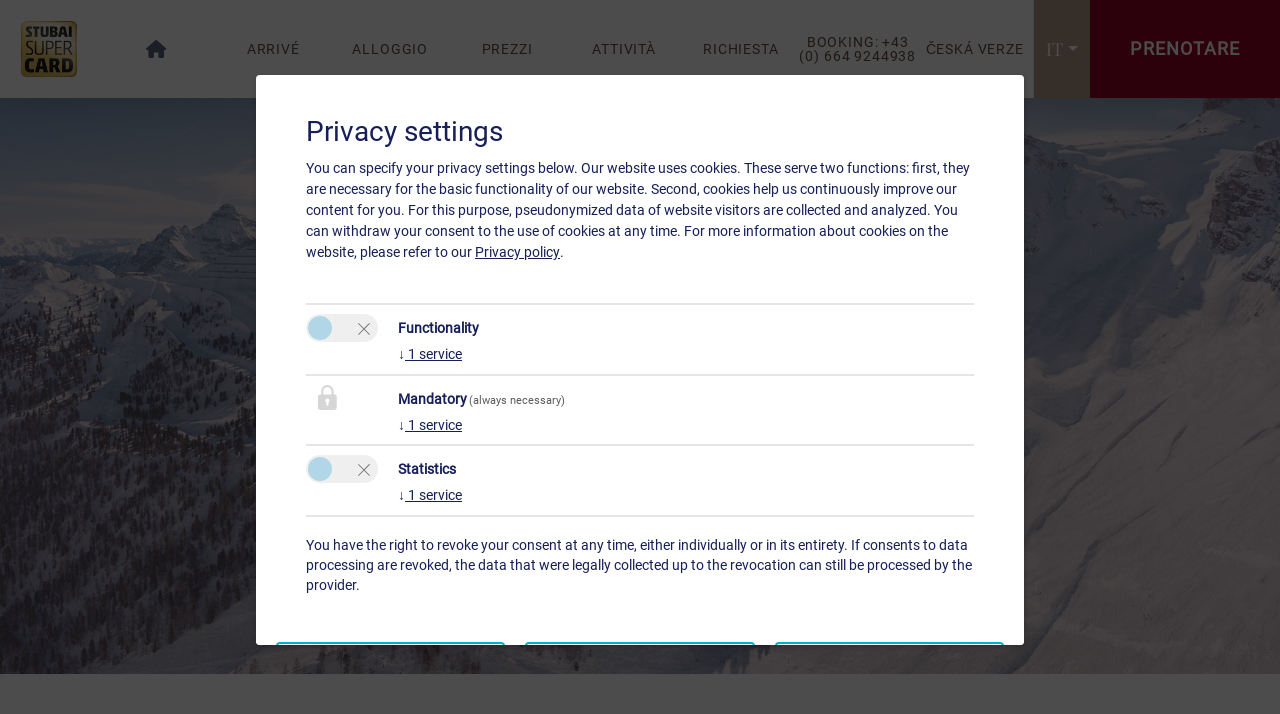

--- FILE ---
content_type: text/html; charset=utf-8
request_url: https://www.stubai-toscana.at/it/alloggio/
body_size: 7181
content:
<!DOCTYPE html><html lang="it-IT"><head><meta charset="utf-8"><!-- Easybooking zadego GmbH - www.easybooking.at This website is powered by TYPO3 - inspiring people to share! TYPO3 is a free open source Content Management Framework initially created by Kasper Skaarhoj and licensed under GNU/GPL. TYPO3 is copyright 1998-2026 of Kasper Skaarhoj. Extensions are copyright of their respective owners. Information and contribution at https://typo3.org/ --><meta name="generator" content="TYPO3 CMS"/><meta name="viewport" content="width=device-width, initial-scale=1.0, maximum-scale=1"/><meta name="twitter:card" content="summary"/><meta name="google" content="notranslate"/><link rel="stylesheet" type="text/css" href="/typo3temp/assets/compressed/merged-e57c971032f037628f624d67f94b01f9-min.css?1723108696" media="all"><link rel="stylesheet" type="text/css" href="/typo3conf/ext/webx_easybooking_vorlage_hera/Resources/Public/CSS/style.css?1767624616" media="all"><link rel="stylesheet" type="text/css" href="/typo3conf/ext/webx_easybooking_vorlage_basic/Resources/Public/Libraries/fontawesome-6.6.0/css/all.min.css?1727691118" media="all"><link rel="stylesheet" type="text/css" href="/fileadmin/templates/dce/Public/UniteGallery/themes/default/ug-theme-default.css?1631614868" media="all"><link rel="stylesheet" type="text/css" href="/fileadmin/templates/dce/Public/UniteGallery/unite-gallery.css?1631614865" media="all"><link rel="stylesheet" type="text/css" href="/typo3temp/assets/compressed/merged-a98f5fd8fc46ca2939f341838a78b9aa-min.css?1765810300" media="all"><link rel="stylesheet" type="text/css" href="/typo3temp/assets/compressed/merged-55875824e52130d276e38b654341e98d-min.css?1723108697" media="print"><style type="text/css"> /*<![CDATA[*/ <!-- /*InlineDefaultCss*/ .ce-align-left{text-align:left}.ce-align-center{text-align:center}.ce-align-right{text-align:right}.ce-table td,.ce-table th{vertical-align:top}.ce-textpic,.ce-image,.ce-nowrap .ce-bodytext,.ce-gallery,.ce-row,.ce-uploads li,.ce-uploads div{overflow:hidden}.ce-left .ce-gallery,.ce-column{float:left}.ce-center .ce-outer{position:relative;float:right;right:50%}.ce-center .ce-inner{position:relative;float:right;right:-50%}.ce-right .ce-gallery{float:right}.ce-gallery figure{display:table;margin:0}.ce-gallery figcaption{display:table-caption;caption-side:bottom}.ce-gallery img{display:block}.ce-gallery iframe{border-width:0}.ce-border img,.ce-border iframe{border:2px solid #000;padding:0}.ce-intext.ce-right .ce-gallery,.ce-intext.ce-left .ce-gallery,.ce-above .ce-gallery{margin-bottom:10px}.ce-image .ce-gallery{margin-bottom:0}.ce-intext.ce-right .ce-gallery{margin-left:10px}.ce-intext.ce-left .ce-gallery{margin-right:10px}.ce-below .ce-gallery{margin-top:10px}.ce-column{margin-right:10px}.ce-column:last-child{margin-right:0}.ce-row{margin-bottom:10px}.ce-row:last-child{margin-bottom:0}.ce-above .ce-bodytext{clear:both}.ce-intext.ce-left ol,.ce-intext.ce-left ul{padding-left:40px;overflow:auto}.ce-headline-left{text-align:left}.ce-headline-center{text-align:center}.ce-headline-right{text-align:right}.ce-uploads{margin:0;padding:0}.ce-uploads li{list-style:none outside none;margin:1em 0}.ce-uploads img{float:left;padding-right:1em;vertical-align:top}.ce-uploads span{display:block}.ce-table{width:100%;max-width:100%}.ce-table th,.ce-table td{padding:.5em .75em;vertical-align:top}.ce-table thead th{border-bottom:2px solid #dadada}.ce-table th,.ce-table td{border-top:1px solid #dadada}.ce-table-striped tbody tr:nth-of-type(odd){background-color:rgba(0,0,0,.05)}.ce-table-bordered th,.ce-table-bordered td{border:1px solid #dadada}.frame-space-before-extra-small{margin-top:1em}.frame-space-before-small{margin-top:2em}.frame-space-before-medium{margin-top:3em}.frame-space-before-large{margin-top:4em}.frame-space-before-extra-large{margin-top:5em}.frame-space-after-extra-small{margin-bottom:1em}.frame-space-after-small{margin-bottom:2em}.frame-space-after-medium{margin-bottom:3em}.frame-space-after-large{margin-bottom:4em}.frame-space-after-extra-large{margin-bottom:5em}.frame-ruler-before:before{content:'';display:block;border-top:1px solid rgba(0,0,0,.25);margin-bottom:2em}.frame-ruler-after:after{content:'';display:block;border-bottom:1px solid rgba(0,0,0,.25);margin-top:2em}.frame-indent{margin-left:15%;margin-right:15%}.frame-indent-left{margin-left:33%}.frame-indent-right{margin-right:33%} /*additionalTSFEInlineStyle*/ #content h1,h2,h3{color:#960526}:root{--maincolor:#960526}div.datedropper.default-datedropper-theme{--dd-color1:#960526} --> /*]]>*/ </style><script src="/typo3conf/ext/webx_easybooking_vorlage_hera/Resources/Public/JavaScript/jquery-3.1.1/jquery.min.js?1640256364"></script><script src="/typo3temp/assets/compressed/merged-2b69a27df83f342946d1675305635069-min.js?1723108695"></script><script> const storageName = 'klaro'; const translatedButtonTextCookieSettings = 'Customize privacy settings'; const cookieSettingsImgPathDefault = '/typo3conf/ext/we_cookie_consent/Resources/Public/Icons/icon_cookie_settings.svg'; const cookieSettingsImgPathHover = '/typo3conf/ext/we_cookie_consent/Resources/Public/Icons/icon_cookie_settings-hover.svg'; const cookieIconPermanentlyAvailable = '0'; const cookieExpiresAfterDays = 365; let allServiceSettings = []; let consenTypeObj = {}; let serviceSetting = {}; let serviceName = {}; let serviceIsTypeOfConsentMode = false; </script><script> /* Define dataLayer and the gtag function.*/ window.dataLayer = window.dataLayer || []; function gtag(){dataLayer.push(arguments);} /* Set default consent to 'denied' as a placeholder Determine actual values based on your own requirements*/ gtag('consent', 'default', { 'ad_storage': 'denied', 'analytics_storage': 'denied', 'ad_user_data': 'denied', 'ad_personalization': 'denied', 'functionality_storage': 'denied', 'personalization_storage': 'denied', 'security_storage': 'granted', 'wait_for_update': 500 }); </script><!-- Google tag (gtag.js) --><script async src="https://www.googletagmanager.com/gtag/js?id=G-HBZG6YQKZ1"></script><script> window.dataLayer = window.dataLayer || []; function gtag(){dataLayer.push(arguments);} gtag('js', new Date()); gtag('config', 'G-HBZG6YQKZ1'); /*Enable ads_data_redaction by default*/ gtag('set', 'ads_data_redaction', true); </script><script type="opt-in" data-type="text/javascript" data-name="google-analytics-2520"> if(0 != 0) { consenTypeObj.ad_storage = ""; } if(0 != 0) { consenTypeObj.analytics_storage = ""; } if(0 != 0) { consenTypeObj.ad_user_data = ""; } if(0 != 0) { consenTypeObj.ad_personalization = ""; } if(0 != 0) { consenTypeObj.functionality_storage = ""; } if(0 != 0) { consenTypeObj.personalization_storage = ""; } if(1 != 0) { consenTypeObj.security_storage = "granted"; } gtag('consent', 'update', consenTypeObj); </script><script type="opt-in" data-type="text/javascript" data-name="other-2502"> let mymap; $(document).ready(function() { let lat = (window.sharedData.latitude); let lng = (window.sharedData.longitude); mymap = L.map("map_canvas", { dragging: !L.Browser.mobile }).setView([lat, lng], 12); mymap.scrollWheelZoom.disable(); L.tileLayer("https://{s}.tile.openstreetmap.org/{z}/{x}/{y}.png", { attribution: "&copy; <a href='https://www.openstreetmap.org/copyright'>OpenStreetMap</a> contributors" }).addTo(mymap); L.marker([lat, lng]).addTo(mymap).bindPopup(` <div style="width: 250px;"><b>${window.sharedData.contactName}</b><br /><br /> ${window.sharedData.contactAdress}<br /> ${window.sharedData.contactPostcode} ${window.sharedData.contactCity}<br /><br /> Tel.: ${window.sharedData.contactPhone}<br /> ${window.sharedData.contacteMail} </div> `); let popup = L.popup(); }); </script><title>&nbsp;&#124;&nbsp;Alloggio</title><link rel="apple-touch-icon" href="/fileadmin/userdaten/customerData/1160/ci/favicon/Bildschirmfoto-2021-03-16-um-13.38.19.png"><link rel="apple-touch-icon" sizes="57x57" href="/fileadmin/userdaten/customerData/1160/ci/favicon/apple-touch-icon-57x57.png"><link rel="apple-touch-icon" sizes="72x72" href="/fileadmin/userdaten/customerData/1160/ci/favicon/Bildschirmfoto-2021-03-16-um-13.38.19.png"><link rel="apple-touch-icon" sizes="114x114" href="/fileadmin/userdaten/customerData/1160/ci/favicon/Bildschirmfoto-2021-03-16-um-13.38.19.png"><link rel="apple-touch-icon" sizes="144x144" href="/fileadmin/userdaten/customerData/1160/ci/favicon/Bildschirmfoto-2021-03-16-um-13.38.19.png"><link rel="shortcut icon" href="/fileadmin/userdaten/customerData/1160/ci/favicon/screenshot-code.jpg"><meta name="msapplication-TileColor" content="#960526"><meta name="theme-color" content="#960526"><link rel="canonical" href="https://www.stubai-toscana.at/it/alloggio/"/><link rel="alternate" hreflang="de" href="https://www.stubai-toscana.at/unterkunft/"/><link rel="alternate" hreflang="en-US" href="https://www.stubai-toscana.at/en/accommodation/"/><link rel="alternate" hreflang="fr-FR" href="https://www.stubai-toscana.at/fr/logement/"/><link rel="alternate" hreflang="it-IT" href="https://www.stubai-toscana.at/it/alloggio/"/><link rel="alternate" hreflang="hu-HU" href="https://www.stubai-toscana.at/hu/szallas/"/><link rel="alternate" hreflang="nl-NL" href="https://www.stubai-toscana.at/nl/accommodatie/"/><link rel="alternate" hreflang="ru_RU" href="https://www.stubai-toscana.at/ru/unterkunft/"/><link rel="alternate" hreflang="x-default" href="https://www.stubai-toscana.at/unterkunft/"/></head><body><header id="headernew" class="header"><div class="navswitch"><div class="hamburger hamburger--collapse" tabindex="0" aria-label="Menu" role="button" aria-controls="navigation"><div class="hamburger-box"><div class="hamburger-inner"></div></div></div></div><div class="logo"><a href="/"><img alt="Logo" src="/fileadmin/_processed_/f/d/csm_1160-202146195026218-StubaiSuperCard-LOGO-final-01_66800360b6.jpg" width="100" height="100"/></a></div><nav class="navigation"><ul class="fade-menu"><li class="nav-item first "><a href="/it/" class=""><strong>Home</strong><span></span></a></li><li class="nav-item sub "><a href="/it/arrive/auto/" class="sub"><strong>Arrivé</strong><span></span></a><div class="dropdown "><a href="/it/arrive/auto/" class="submenu-item">Auto </a><a href="/it/arrive/treno/" class="submenu-item">Treno </a><a href="/it/arrive/volo/" class="submenu-item">Volo </a></div></li><li class="nav-item active current "><a href="/it/alloggio/" class="active current"><strong>Alloggio</strong><span></span></a></li><li class="nav-item "><a href="/it/prezzi/" class=""><strong>Prezzi</strong><span></span></a></li><li class="nav-item sub "><a href="/it/stubai-super-card/" class="sub"><strong>Attività</strong><span></span></a><div class="dropdown "><a href="/it/stubai-super-card/" class="submenu-item">Stubai Super Card </a><a href="/it/attivita/estate/" class="submenu-item">Estate </a><a href="/it/attivita/inverno/" class="submenu-item">Inverno </a><a href="/it/ski-und-wandergebiete/" class="submenu-item">Ski- und Wandergebiete </a><a href="/it/ausflugsziele/" class="submenu-item">Ausflugsziele </a></div></li><li class="nav-item "><a href="/it/richiesta/" class=""><strong>Richiesta</strong><span></span></a></li><li class="nav-item "><a href="tel:+436649244938" class=""><strong>Booking: +43 (0) 664 9244938</strong><span></span></a></li><li class="nav-item "><a href="" class=""><strong>Česká verze</strong><span></span></a></li></ul></nav><div class="navright"><section name="languageSwitcher" class="langSwitch"><div class="dropdown"><a href="/it/alloggio/" class="dropdown-toggle" role="button" id="dropdownMenuLink" data-toggle="dropdown" aria-haspopup="true" aria-expanded="false"><span class="language">IT</span></a><div class="dropdown-menu" aria-labelledby="dropdownMenuLink"><a href="/unterkunft/" class="dropdown-item"><span class="language">DE</span></a><a href="/en/accommodation/" class="dropdown-item"><span class="language">EN</span></a><a href="/fr/logement/" class="dropdown-item"><span class="language">FR</span></a><a href="/hu/szallas/" class="dropdown-item"><span class="language">HU</span></a><a href="/nl/accommodatie/" class="dropdown-item"><span class="language">NL</span></a><a href="/ru/unterkunft/" class="dropdown-item"><span class="language">RU</span></a></div></div></section><div class="booking"><ul class="fade-menu"><li class="nav-item booking"><a href="/it/prenotare/" class=""><strong>Prenotare</strong><span></span></a></li></ul></div></div></header><section class="hero subpage"><div class="hero_content reveal-opacity2"><div class="banner_content text-center"><h3> Alloggio </h3><div class="additional_slider"></div></div></div><div class="background-cover slickfullscreen"><div><div class="slide" data-lazy="/fileadmin/_processed_/d/e/csm_001-1-winter2_f779229da0.jpg"></div></div><div><div class="slide" data-lazy="/fileadmin/_processed_/8/5/csm_002-0-winter3_afca92c7d2.jpg"></div></div><div><div class="slide" data-lazy="/fileadmin/_processed_/e/c/csm_003-2-winter1_fe7159fc11.jpg"></div></div><div><div class="slide" data-lazy="/fileadmin/_processed_/4/2/csm_004-6-FAMILY-STUBAIER-GLETSCHER-0c-Sebastian-Marko_d54e51af1d.jpg"></div></div></div></section><nav class="mobileNav"><ul class="mobile-menu"><li class=""><a title="Home" href="/it/"> Home </a></li><li class="collapsed sub" data-toggle="collapse" data-target="#collapseSubmenu" role="button" aria-expanded="false" aria-controls="collapseSubmenu" ><a href="#">Arrivé</a><div id="collapseSubmenu" class="collapse"><div class=" submenu-item"><a href="/it/arrive/auto/" class="submenu-item"><span class="submenu-item-title">Auto</span></a></div><div class=" submenu-item"><a href="/it/arrive/treno/" class="submenu-item"><span class="submenu-item-title">Treno</span></a></div><div class=" submenu-item"><a href="/it/arrive/volo/" class="submenu-item"><span class="submenu-item-title">Volo</span></a></div></div></li><li class=" active"><a title="Alloggio" href="/it/alloggio/"> Alloggio </a></li><li class=""><a title="Prezzi" href="/it/prezzi/"> Prezzi </a></li><li class="collapsed sub" data-toggle="collapse" data-target="#collapseSubmenu" role="button" aria-expanded="false" aria-controls="collapseSubmenu" ><a href="#">Attività</a><div id="collapseSubmenu" class="collapse"><div class=" submenu-item"><a href="/it/stubai-super-card/" class="submenu-item"><span class="submenu-item-title">Stubai Super Card</span></a></div><div class=" submenu-item"><a href="/it/attivita/estate/" class="submenu-item"><span class="submenu-item-title">Estate</span></a></div><div class=" submenu-item"><a href="/it/attivita/inverno/" class="submenu-item"><span class="submenu-item-title">Inverno</span></a></div><div class=" submenu-item"><a href="/it/ski-und-wandergebiete/" class="submenu-item"><span class="submenu-item-title">Ski- und Wandergebiete</span></a></div><div class=" submenu-item"><a href="/it/ausflugsziele/" class="submenu-item"><span class="submenu-item-title">Ausflugsziele</span></a></div></div></li><li class=""><a title="Richiesta" href="/it/richiesta/"> Richiesta </a></li><li class=""><a title="Prenotare" href="/it/prenotare/"> Prenotare </a></li><li class=""> Booking: +43 (0) 664 9244938 </li><li class=""> Česká verze </li></ul><div class="mobileBooking"><a class="button" href="tel:+43 6649244938"><span class="fas fa-phone-alt"></span></a><a class="button" href="javascript:linkTo_UnCryptMailto(%27jxfiql7hxjfixXpqryxf%3Aqlpzxkx%2Bxq%27);"><span class="far fa-envelope"></span></a></div></nav><section class="main-content isroot-0"><div class="container"><div id="c4372" class="frame frame-default frame-type-header frame-layout-"><a id="c4375"></a><header><h2 class=""> Alloggio </h2></header></div><div id="c4582" class="frame frame-default frame-type-list frame-layout-0"><div class="tx-webx-easybooking-widget"><div class="categories"><div id="ebCategories"></div><script src="https://www.easy-booking.at/ebPlugins/categories/jquery.easybooking.categories.v2.js"></script><script> function ebCategoriesLoadedCheck() { if(typeof jQuery != "undefined") { if(jQuery.fn.ebCategories) { jQuery("#ebCategories").ebCategories({"customerId":"1160","serialNo":"8273-8534-9447","localeId":4,"bookingEngine":2,"loadCSS":true,"maxImgWidth":960,"maxImgHeight":960,"bookingPage":"popup","enquiryPage":"popup","showAvailability":true,"showPrices":true,"showDetails":true,"category":"all","roomLevel":false,"room":"all","categoryDescription":true,"roomSorting":""}); } else { setTimeout(ebCategoriesLoadedCheck,200); } } else{ setTimeout(ebCategoriesLoadedCheck,200); } } ebCategoriesLoadedCheck(); </script></div></div></div><div id="c14032" class="frame frame-default frame-type-html frame-layout-0"><style> #map { display: none; } </style></div><div class="contentbottom"></div></div></section><footer class="footer" ><div class="container"><div class="row"><div class="col reveal-trans-left"><h5>Contatto</h5><ul><li>Apart Toscana</li><li>Mrs. Kamila Kunz</li><li>Brückenweg 10</li><li>6167 Neustift im Stubaital</li></ul><ul><li> Telefono: <a href="tel:+43 6649244938">+43 6649244938</a></li><li>Mobile: <a href="tel:06649244938">06649244938</a></li></ul><ul><li>E-Mail: <a href="mailto:kamila@stubai-toscana.at" title="E-Mail">kamila@stubai-toscana.at</a></li></ul></div><div id="map" class="col-6 reveal-opacity1"><div id='map_canvas'><div class="changecookiepreferences" style="display:flex;">Si prega di attivare l&#039;opzione “Funzionalità” nelle impostazioni dei cookie per la corretta visualizzazione della mappa <a href="#" class="btn btn-primary btn-lg js-showConsentModal">Impostazioni dei cookie</a></div></div></div><div class="col rightcol reveal-trans-right"><h5>Link</h5><ul><li><a href="https://www.facebook.com/pages/Apart-Toscana/520280761323975?sk=info&amp;amp;amp;amp;amp;amp;amp;amp;amp;amp;amp;amp;amp;amp;amp;tab=page_info" target="_blank" title="Facebook" class="Facebook" target="_blank">Facebook</a></li><li><a href="https://www.youtube.com/embed/9syU7nuhrXI" title="Youtube" class="Youtube" target="_blank">Youtube</a></li></ul></div></div></div><section class="footer-nav text-center"><div class="container"><a href="/it/note/" title="Note">Note</a>&nbsp;&#124;&nbsp;<a href="/it/privacy-policy/" title="Privacy Policy">Privacy Policy</a> | 2026 by <a href="https://www.easybooking.eu/produkte/webseiten?utm_source=ebkundenwebsite&utm_medium=kundenfooterlink&utm_campaign=footerpromo&utm_id=campaign" target="_blank" rel="nofollow">easybooking</a></div></section></footer><div class="tx-we-cookie-consent"></div><script src="/typo3temp/assets/compressed/merged-b3de41d45d231247ccd66cfd60bda0d7-min.js?1723108695"></script><script src="/typo3conf/ext/webx_easybooking_vorlage_basic/Resources/Public/Libraries/mapjs.js?1697445488"></script><script src="/typo3conf/ext/fancybox/Resources/Public/Libraries/fancybox/jquery.fancybox.min.js?1589983472"></script><script src="/fileadmin/templates/dce/Public/UniteGallery/js/unitegallery.min.js?1631614866"></script><script src="/fileadmin/templates/dce/Public/UniteGallery/themes/carousel/ug-theme-carousel.js?1631614868"></script><script src="/fileadmin/templates/dce/Public/UniteGallery/themes/default/ug-theme-default.js?1631614868"></script><script src="/fileadmin/templates/dce/Public/UniteGallery/themes/grid/ug-theme-grid.js?1631614868"></script><script src="/fileadmin/templates/dce/Public/UniteGallery/themes/slider/ug-theme-slider.js?1631614868"></script><script src="/fileadmin/templates/dce/Public/UniteGallery/themes/tiles/ug-theme-tiles.js?1631614868"></script><script src="/fileadmin/templates/dce/Public/UniteGallery/themes/tilesgrid/ug-theme-tilesgrid.js?1631614868"></script><script src="/fileadmin/templates/dce/Public/UniteGallery/themes/compact/ug-theme-compact.js?1631614867"></script><script src="/typo3temp/assets/compressed/merged-bf7b94033efb55e948d13e0e543f7df4-min.js?1729693311"></script><script>var klaroConfig = {"acceptAll":true,"additionalClass":"","cookieDomain":"","cookieExpiresAfterDays":"365","default":false,"elementID":"klaro","groupByPurpose":true,"hideDeclineAll":false,"hideLearnMore":false,"htmlTexts":true,"lang":"en","mustConsent":true,"poweredBy":"https:\/\/consent.websedit.de","privacyPolicy":"https:\/\/www.stubai-toscana.at\/it\/privacy-policy\/","storageMethod":"cookie","storageName":"klaro","stylePrefix":"klaro we_cookie_consent notice--center-floated","testing":false,"consentMode":false,"consentModev2":true,"translations":{"en":{"consentModal":{"title":"Privacy settings","description":"You can specify your privacy settings below."},"privacyPolicy":{"text":"Our website uses cookies. These serve two functions: first, they are necessary for the basic functionality of our website. Second, cookies help us continuously improve our content for you. For this purpose, pseudonymized data of website visitors are collected and analyzed. You can withdraw your consent to the use of cookies at any time. For more information about cookies on the website, please refer to our {privacyPolicy}.","name":"Privacy policy"},"consentNotice":{"description":"Our website uses cookies. These serve two functions: first, they are necessary for the basic functionality of our website. Second, cookies help us continuously improve our content for you. For this purpose, pseudonymized data of website visitors are collected and analyzed. You can withdraw your consent to the use of cookies at any time.","changeDescription":"Since your last visit there have been changes to the privacy settings. Please update your settings.","learnMore":"Edit settings"},"contextualConsent":{"acceptOnce":"Yes","acceptAlways":"Always","description":"Do you want to load external content supplied by {title}?"},"service":{"disableAll":{"title":"Accept all","description":"You have the right to revoke your consent at any time, either individually or in its entirety. If consents to data processing are revoked, the data that were legally collected up to the revocation can still be processed by the provider."},"optOut":{"title":"(Opt-Out)","description":"This application is loaded by default (but you can disable it)"},"required":{"title":"(always necessary)","description":"This application is always required"},"purpose":"Purpose","purposes":"Purposes"},"purposes":{"unknown":"Not assigned","statistics":{"title":"Statistics","description":""},"mandatory":{"title":"Mandatory","description":""},"functionality":{"title":"Functionality","description":""}},"ok":"Accept","save":"Save settings","acceptAll":"Accept all","acceptSelected":"Accept selected","decline":"Reject","close":"Close","openConsent":"Customize privacy settings","poweredBy":"Provided by websedit"}},"services":[],"purposeOrder":["functionality","mandatory","statistics","unknown"]}</script><script> klaroConfig.services.push({ name: 'google-analytics-2520', title: 'Google Analytics', description: 'Google Analytics is a web analytics tool that helps website owners understand and analyze user interactions on their website. It collects data about website visits, including how users arrive on a website (e.g., through search engines, social media, or direct entry), how they navigate through the site, which pages they visit, and how long they stay on those pages. This information is then presented in various reports that provide insights into user behavior, allowing website operators to optimize their site and improve user experience. The data is also used for personalization and effective targeting of advertisements.', default: false, defaultIfNoConsent: true, required: false, optOut: false, translations: {'en':{'title':'Google Analytics'}}, purposes: ['statistics'], cookies: [], callback: ConsentApp.consentChanged, ownCallback:'', gtm:{trigger:'',variable:''} }); </script><script> klaroConfig.services.push({ name: 'other-2503', title: 'Cookie Consent', description: 'It stores your consent to use cookies.', default: true, defaultIfNoConsent: true, required: true, optOut: false, translations: {'en':{'title':'Cookie Consent'}}, purposes: ['mandatory'], cookies: [], callback: ConsentApp.consentChanged, ownCallback:'', gtm:{trigger:'',variable:''} }); </script><script> klaroConfig.services.push({ name: 'other-2502', title: 'Open Street Map', description: 'To store the user\'s consent for loading OpenStreetMap.', default: false, defaultIfNoConsent: true, required: false, optOut: false, translations: {'en':{'title':'Open Street Map'}}, purposes: ['functionality'], cookies: [], callback: ConsentApp.consentChanged, ownCallback:'', gtm:{trigger:'',variable:''} }); </script><script src="/typo3conf/ext/we_cookie_consent/Resources/Public/Library/klaro/klaro.js"></script><script> (function() { window.sharedData = { latitude: "47.10210", longitude: "11.28920", contactName: "Mrs. Kamila Kunz", contactAdress: "Brückenweg 10", contactPostcode: "6167", contactCity: "Neustift im Stubaital", contactPhone: "+43 6649244938", contacteMail: "kamila@stubai-toscana.at", tileLayer: "{$tileLayer}" }; })(); </script></body></html>

--- FILE ---
content_type: text/html; charset=UTF-8
request_url: https://www.easy-booking.at/ebPlugins/categories/getcats.php?callback=jQuery3110949884288208072_1767759176249&cid=1160&lid=4&dbid=1160&template=https%3A%2F%2Fwww.easy-booking.at%2FebPlugins%2Fcategories%2Fhtml%2Fonecat.html&imgTemplate=https%3A%2F%2Fwww.easy-booking.at%2FebPlugins%2Fcategories%2Fhtml%2Foneimage.html&imgWidth=960&imgHeight=960&bookingPage=https%3A%2F%2Fwww.easy-booking.at%2Fbookingengine2%2F%23%2F1160%2F4&bookingPageTarget=&usePopupBooking=popup&enquiryPage=https%3A%2F%2Fwww.easy-booking.at%2FenquiryForm%2F1160%2F4&enquiryPageTarget=&usePopupEnquiry=popup&category=all&serialNo=8273-8534-9447&showAvailability=true&showPrices=true&roomLevel=false&room=all&categoryDescription=true&roomSorting=&bookingEngine=2&_=1767759176250
body_size: 3557
content:
jQuery3110949884288208072_1767759176249({"code":"OK","html":"<!-- ONECAT START -->\n<article id=\"EBCTG-cat-1-0\" class=\"EBCTG-eb-catlist-wrap EBCTG-onecat EBCTG-boxSized EBCTG-row-fluid\">\n    <div class=\"EBCTG-flex-container EBCTG-span5\">\n        <div class=\"EBCTG-flexslider\" id=\"EBCTG-flexslider-1-0\">\n            <ul class=\"EBCTG-slides\">\n                <li class=\"EBCTG-img\"><a href=\"https:\/\/images.cdn-easybooking.cloud\/YJdR3lESZRJIoYxuucWBxZYAP9NE1E9-Fps-cQccztc\/width:900\/Z3M6Ly9lYXN5Ym9va2luZy1pbWFnZS1hc3NldHMtcHJvZC9pbWFnZXMvc3J2MDAxMTE2MC8yMmRjMDQwOC1hYWVlLTQwNDQtOTcyNy03NTRmYzI2ZGM0YTlfMjAxODEwMjUxNDQxMzkyODYtMjAxN3gxMngyMXgxNS40OS4zNy5qcGc.jpg\" rel=\"gallery-1-0\" data-fancybox=\"gallery-1-0\"><img src=\"https:\/\/images.cdn-easybooking.cloud\/YJdR3lESZRJIoYxuucWBxZYAP9NE1E9-Fps-cQccztc\/width:900\/Z3M6Ly9lYXN5Ym9va2luZy1pbWFnZS1hc3NldHMtcHJvZC9pbWFnZXMvc3J2MDAxMTE2MC8yMmRjMDQwOC1hYWVlLTQwNDQtOTcyNy03NTRmYzI2ZGM0YTlfMjAxODEwMjUxNDQxMzkyODYtMjAxN3gxMngyMXgxNS40OS4zNy5qcGc.jpg\" \/><\/a><\/li>\n\t<li class=\"EBCTG-img\"><a href=\"https:\/\/images.cdn-easybooking.cloud\/i_zXxNjVjMFJCuOjLKHOS61BX7FyU6sEXW2hf4utv70\/width:900\/Z3M6Ly9lYXN5Ym9va2luZy1pbWFnZS1hc3NldHMtcHJvZC9pbWFnZXMvc3J2MDAxMTE2MC9jZjg3MjEzZC0yYzM0LTRiOGMtOTMwZS1hNjZiYzg0N2M1YmNfMjAxNDEyMTcxMTQ0NTAzOTUtaW1nLTI4MjguanBn.jpg\" rel=\"gallery-1-0\" data-fancybox=\"gallery-1-0\"><img src=\"https:\/\/images.cdn-easybooking.cloud\/i_zXxNjVjMFJCuOjLKHOS61BX7FyU6sEXW2hf4utv70\/width:900\/Z3M6Ly9lYXN5Ym9va2luZy1pbWFnZS1hc3NldHMtcHJvZC9pbWFnZXMvc3J2MDAxMTE2MC9jZjg3MjEzZC0yYzM0LTRiOGMtOTMwZS1hNjZiYzg0N2M1YmNfMjAxNDEyMTcxMTQ0NTAzOTUtaW1nLTI4MjguanBn.jpg\" \/><\/a><\/li>\n\t<li class=\"EBCTG-img\"><a href=\"https:\/\/images.cdn-easybooking.cloud\/uSs2Pkjq4JzaUZnEsScfiyirVNP2OmrrS1jJc2K3W5Q\/width:900\/Z3M6Ly9lYXN5Ym9va2luZy1pbWFnZS1hc3NldHMtcHJvZC9pbWFnZXMvc3J2MDAxMTE2MC9hNmYxNmU2MS0zYmE3LTRmNDYtYmU2YS04ZWQ4MjA2ZDFhNjJfMjAxNDEyMTcxMTQ0MjY2NDYtaW1nLTI4MTMuanBn.jpg\" rel=\"gallery-1-0\" data-fancybox=\"gallery-1-0\"><img src=\"https:\/\/images.cdn-easybooking.cloud\/uSs2Pkjq4JzaUZnEsScfiyirVNP2OmrrS1jJc2K3W5Q\/width:900\/Z3M6Ly9lYXN5Ym9va2luZy1pbWFnZS1hc3NldHMtcHJvZC9pbWFnZXMvc3J2MDAxMTE2MC9hNmYxNmU2MS0zYmE3LTRmNDYtYmU2YS04ZWQ4MjA2ZDFhNjJfMjAxNDEyMTcxMTQ0MjY2NDYtaW1nLTI4MTMuanBn.jpg\" \/><\/a><\/li>\n\t\n            <\/ul>\n        <\/div>\n\n    <\/div>\n    <div class=\"EBCTG-content EBCTG-span7\">\n        <div class=\"more-less-text hidden-text\"> \n            <h3>Appartamento 1,   inc. STUBAI  SUPER  CARD( Mai-Oktober )                                     <\/h3>\n            <div class=\"description\"> Cucina arredata<br> Internet<br> 1 camero da letto<br> Bagno con WC separato<br> Asciugamani e biancheria inclusa<br> Balcone<br><\/div>\n            <a href=\"#\" class=\"toggle-more-text\"><span class=\"more\">Mostra di pi\u00f9<\/span><span class=\"less\">Mostra meno<\/span><\/a>\n        <\/div>\n\n        <p><a class=\"EBCTG-btn EBCTG-btn-default EBCTG-prices-link\" href=\"https:\/\/www.easy-booking.at\/ebPlugins\/prices\/html\/showprices.php?cid=1160&lid=4&categories=1&serialNo=8273-8534-9447&showAvailability=$showAvailability\" target=\"_blank\">Vedere i prezzi<\/a><a class=\"EBCTG-btn EBCTG-btn-default EBCTG-layout-link\" href=\"https:\/\/media.easy-booking.at\/wo\/Services\/images\/srv0011160\/2016102320342978_appart1.jpg\">Pianta<\/a><\/p>\n        <p><a class=\"EBCTG-btn EBcicolors EBCTG-enquiry-link\" href=\"https:\/\/www.easy-booking.at\/enquiryForm\/1160\/4?catId=1\" >Richiesta<\/a><a class=\"EBCTG-btn EBcicolors EBCTG-booking-link\" href=\"https:\/\/www.easy-booking.at\/bookingengine2\/#\/1160\/4\/category\/1\" >Prenotare<\/a><a href=\"https:\/\/www.easy-booking.at\/ebPlugins\/availability\/html\/showavailability.php?cid=1160&lid=4&serialNo=8273-8534-9447&categories=1\" class=\"EBCTG-btn EBcicolors EBCTG-availability-link\" target=\"_blank\" title=\"Mostra disponibilit\u00e0\"><i class=\"fa fa-calendar icon icon-calendar\"><\/i><\/a><a class=\"EBCTG-btn EBCTG-details-link EBcicolors\" title=\"Mostra servizi\"><i class=\"fa fa-list icon icon-list\"><\/i><\/a><\/p>\n    <\/div>\n    <div class=\"EBCTG-details EBCTG-span12 EBCTG-hidden\" style=\"display:none;\">\n        <ul><li>Balcone<\/li><li>Internet<\/li><li>Asciugamani<\/li><li>Doccia<\/li><li>Non fumatori<\/li><li>WC separato<\/li><li>Cucina separata<\/li><li>Cucina<\/li><li>Fornello<\/li><li>Microonda<\/li><li>Macchina del caff\u00e8<\/li><li>Zona salotto<\/li><li>Minibar<\/li><li>TV via cavo\/satellitare<\/li><li>Asciugacapelli<\/li><li>Biancheria da letto<\/li><li>Fornello con 2 fuochi<\/li><li>Frigo<\/li><li>Forno<\/li><\/ul>\n    <\/div>\n<\/article>\n<div class=\"EBCTG-roomlist EBCTG-span12 EBCTG-hidden EBCTG-boxSized\" style=\"display:none;\">\n    {roomList}\n<\/div>\n<!-- ONECAT END -->\n<!-- ONECAT START -->\n<article id=\"EBCTG-cat-2-1\" class=\"EBCTG-eb-catlist-wrap EBCTG-onecat EBCTG-boxSized EBCTG-row-fluid\">\n    <div class=\"EBCTG-flex-container EBCTG-span5\">\n        <div class=\"EBCTG-flexslider\" id=\"EBCTG-flexslider-2-1\">\n            <ul class=\"EBCTG-slides\">\n                <li class=\"EBCTG-img\"><a href=\"https:\/\/images.cdn-easybooking.cloud\/i8GG-isZHBl3lYMH3i6fmnxAJWxlPuvgTeyeTK7_wAU\/width:900\/[base64].jpg\" rel=\"gallery-2-1\" data-fancybox=\"gallery-2-1\"><img src=\"https:\/\/images.cdn-easybooking.cloud\/i8GG-isZHBl3lYMH3i6fmnxAJWxlPuvgTeyeTK7_wAU\/width:900\/[base64].jpg\" \/><\/a><\/li>\n\t<li class=\"EBCTG-img\"><a href=\"https:\/\/images.cdn-easybooking.cloud\/vusp4Z7qbrfcdKqlM27Ji6y2i0P8BrTYrtpc2zKR_m4\/width:900\/Z3M6Ly9lYXN5Ym9va2luZy1pbWFnZS1hc3NldHMtcHJvZC9pbWFnZXMvc3J2MDAxMTE2MC9lMTc0OGU4NC01OTU1LTQwNmYtOTNiZC0xMDM3OTUwMWE3NDFfU2NobGFmemltbWVyeEFwYXJ0bWVudHgyLmpwZw.jpg\" rel=\"gallery-2-1\" data-fancybox=\"gallery-2-1\"><img src=\"https:\/\/images.cdn-easybooking.cloud\/vusp4Z7qbrfcdKqlM27Ji6y2i0P8BrTYrtpc2zKR_m4\/width:900\/Z3M6Ly9lYXN5Ym9va2luZy1pbWFnZS1hc3NldHMtcHJvZC9pbWFnZXMvc3J2MDAxMTE2MC9lMTc0OGU4NC01OTU1LTQwNmYtOTNiZC0xMDM3OTUwMWE3NDFfU2NobGFmemltbWVyeEFwYXJ0bWVudHgyLmpwZw.jpg\" \/><\/a><\/li>\n\t<li class=\"EBCTG-img\"><a href=\"https:\/\/images.cdn-easybooking.cloud\/7owgGmSouQ30GDp8yO7QVnQGCC-QHa9Y5kxDjYrhHVE\/width:900\/Z3M6Ly9lYXN5Ym9va2luZy1pbWFnZS1hc3NldHMtcHJvZC9pbWFnZXMvc3J2MDAxMTE2MC9lM2I3ODIxNi04Njg4LTRiZTAtYWMzNi0wNDMzZDFlYWI4YjlfS3V4eGNoZXhBcGFydG1lbnR4Mi5qcGc.jpg\" rel=\"gallery-2-1\" data-fancybox=\"gallery-2-1\"><img src=\"https:\/\/images.cdn-easybooking.cloud\/7owgGmSouQ30GDp8yO7QVnQGCC-QHa9Y5kxDjYrhHVE\/width:900\/Z3M6Ly9lYXN5Ym9va2luZy1pbWFnZS1hc3NldHMtcHJvZC9pbWFnZXMvc3J2MDAxMTE2MC9lM2I3ODIxNi04Njg4LTRiZTAtYWMzNi0wNDMzZDFlYWI4YjlfS3V4eGNoZXhBcGFydG1lbnR4Mi5qcGc.jpg\" \/><\/a><\/li>\n\t<li class=\"EBCTG-img\"><a href=\"https:\/\/images.cdn-easybooking.cloud\/MvzpIbn2ZGgRmLFkWpxEYY5S2o2p_R3itJMHSaBr-Cs\/width:900\/Z3M6Ly9lYXN5Ym9va2luZy1pbWFnZS1hc3NldHMtcHJvZC9pbWFnZXMvc3J2MDAxMTE2MC84NGY2ZDc5MC00MjI1LTQxNTMtYTBhNi05OGY2M2IzMzQ4YmZfS3V4eGNoZXhBcGFydG1lbnR4MmEuanBn.jpg\" rel=\"gallery-2-1\" data-fancybox=\"gallery-2-1\"><img src=\"https:\/\/images.cdn-easybooking.cloud\/MvzpIbn2ZGgRmLFkWpxEYY5S2o2p_R3itJMHSaBr-Cs\/width:900\/Z3M6Ly9lYXN5Ym9va2luZy1pbWFnZS1hc3NldHMtcHJvZC9pbWFnZXMvc3J2MDAxMTE2MC84NGY2ZDc5MC00MjI1LTQxNTMtYTBhNi05OGY2M2IzMzQ4YmZfS3V4eGNoZXhBcGFydG1lbnR4MmEuanBn.jpg\" \/><\/a><\/li>\n\t<li class=\"EBCTG-img\"><a href=\"https:\/\/images.cdn-easybooking.cloud\/NQNaicPaQAM2St6-N745u6uB_Cat9dRrxxSUiBd4628\/width:900\/Z3M6Ly9lYXN5Ym9va2luZy1pbWFnZS1hc3NldHMtcHJvZC9pbWFnZXMvc3J2MDAxMTE2MC82NWViMDc2ZC01Zjg0LTQ2M2MtYjY3My1jNzBlM2VhMDUwMGZfV2hhdHNBcHB4QmlsZHgyMDI1eDEyeDE1eHVteDIxLjI0LjI5XzIzMzk2MTIzLmpwZw.jpg\" rel=\"gallery-2-1\" data-fancybox=\"gallery-2-1\"><img src=\"https:\/\/images.cdn-easybooking.cloud\/NQNaicPaQAM2St6-N745u6uB_Cat9dRrxxSUiBd4628\/width:900\/Z3M6Ly9lYXN5Ym9va2luZy1pbWFnZS1hc3NldHMtcHJvZC9pbWFnZXMvc3J2MDAxMTE2MC82NWViMDc2ZC01Zjg0LTQ2M2MtYjY3My1jNzBlM2VhMDUwMGZfV2hhdHNBcHB4QmlsZHgyMDI1eDEyeDE1eHVteDIxLjI0LjI5XzIzMzk2MTIzLmpwZw.jpg\" \/><\/a><\/li>\n\t<li class=\"EBCTG-img\"><a href=\"https:\/\/images.cdn-easybooking.cloud\/cE57baOnWpMDmvXJBdHegYgFhxi09eFtbsFMidOLEVY\/width:900\/Z3M6Ly9lYXN5Ym9va2luZy1pbWFnZS1hc3NldHMtcHJvZC9pbWFnZXMvc3J2MDAxMTE2MC83ZjA4YjFlNy01MTM3LTRhNTctOWIwNi02MGRjNTczYjg4NGZfV2hhdHNBcHB4QmlsZHgyMDI1eDEyeDE1eHVteDIxLjI0LjI5X2RhZTA4ZTlkLmpwZw.jpg\" rel=\"gallery-2-1\" data-fancybox=\"gallery-2-1\"><img src=\"https:\/\/images.cdn-easybooking.cloud\/cE57baOnWpMDmvXJBdHegYgFhxi09eFtbsFMidOLEVY\/width:900\/Z3M6Ly9lYXN5Ym9va2luZy1pbWFnZS1hc3NldHMtcHJvZC9pbWFnZXMvc3J2MDAxMTE2MC83ZjA4YjFlNy01MTM3LTRhNTctOWIwNi02MGRjNTczYjg4NGZfV2hhdHNBcHB4QmlsZHgyMDI1eDEyeDE1eHVteDIxLjI0LjI5X2RhZTA4ZTlkLmpwZw.jpg\" \/><\/a><\/li>\n\t\n            <\/ul>\n        <\/div>\n\n    <\/div>\n    <div class=\"EBCTG-content EBCTG-span7\">\n        <div class=\"more-less-text hidden-text\"> \n            <h3>Appartemento 2 - 35qm per 2-4, inc. STUBAI  SUPER  CARD (Mai-Oktober)<\/h3>\n            <div class=\"description\"><LI>    Cucina arredata<\/LI><LI>    wlan<\/LI><LI>    1 camero da letto<\/LI><LI>    Bagno con WC separato<\/LI><LI>    Asciugamani e biancheria inclusa<\/LI><LI>    Superificie di 40 mq<\/LI><\/div>\n            <a href=\"#\" class=\"toggle-more-text\"><span class=\"more\">Mostra di pi\u00f9<\/span><span class=\"less\">Mostra meno<\/span><\/a>\n        <\/div>\n\n        <p><a class=\"EBCTG-btn EBCTG-btn-default EBCTG-prices-link\" href=\"https:\/\/www.easy-booking.at\/ebPlugins\/prices\/html\/showprices.php?cid=1160&lid=4&categories=2&serialNo=8273-8534-9447&showAvailability=$showAvailability\" target=\"_blank\">Vedere i prezzi<\/a><a class=\"EBCTG-btn EBCTG-btn-default EBCTG-layout-link\" href=\"https:\/\/images.cdn-easybooking.cloud\/v9pjpd9yuuUG4GS6zDVy177ZUy-vJOUISaAZMkoTG64\/width:900\/Z3M6Ly9lYXN5Ym9va2luZy1pbWFnZS1hc3NldHMtcHJvZC9pbWFnZXMvc3J2MDAxMTE2MC9hZTZlMDZhMi00YzFhLTQzMmQtOGM2YS1hOTZkYWRjYmYzNmNfYXBwYXJ0Mi5KUEc.jpg\">Pianta<\/a><\/p>\n        <p><a class=\"EBCTG-btn EBcicolors EBCTG-enquiry-link\" href=\"https:\/\/www.easy-booking.at\/enquiryForm\/1160\/4?catId=1&catId=2\" >Richiesta<\/a><a class=\"EBCTG-btn EBcicolors EBCTG-booking-link\" href=\"https:\/\/www.easy-booking.at\/bookingengine2\/#\/1160\/4\/category\/2\" >Prenotare<\/a><a href=\"https:\/\/www.easy-booking.at\/ebPlugins\/availability\/html\/showavailability.php?cid=1160&lid=4&serialNo=8273-8534-9447&categories=2\" class=\"EBCTG-btn EBcicolors EBCTG-availability-link\" target=\"_blank\" title=\"Mostra disponibilit\u00e0\"><i class=\"fa fa-calendar icon icon-calendar\"><\/i><\/a><a class=\"EBCTG-btn EBCTG-details-link EBcicolors\" title=\"Mostra servizi\"><i class=\"fa fa-list icon icon-list\"><\/i><\/a><\/p>\n    <\/div>\n    <div class=\"EBCTG-details EBCTG-span12 EBCTG-hidden\" style=\"display:none;\">\n        <ul><li>Balcone<\/li><li>Asciugamani<\/li><li>WC<\/li><li>Doccia<\/li><li>Non fumatori<\/li><li>Cucina separata<\/li><li>Cucina<\/li><li>Lavapiatti<\/li><li>Fornello<\/li><li>Microonda<\/li><li>Macchina del caff\u00e8<\/li><li>Zona salotto<\/li><li>Minibar<\/li><li>Bollitore<\/li><li>TV via cavo\/satellitare<\/li><li>Asciugacapelli<\/li><li>Biancheria da letto<\/li><li>Stoviglie<\/li><li>Fornello con 4 fuochi<\/li><li>Frigo<\/li><li>Forno<\/li><\/ul>\n    <\/div>\n<\/article>\n<div class=\"EBCTG-roomlist EBCTG-span12 EBCTG-hidden EBCTG-boxSized\" style=\"display:none;\">\n    {roomList}\n<\/div>\n<!-- ONECAT END -->\n<!-- ONECAT START -->\n<article id=\"EBCTG-cat-3-2\" class=\"EBCTG-eb-catlist-wrap EBCTG-onecat EBCTG-boxSized EBCTG-row-fluid\">\n    <div class=\"EBCTG-flex-container EBCTG-span5\">\n        <div class=\"EBCTG-flexslider\" id=\"EBCTG-flexslider-3-2\">\n            <ul class=\"EBCTG-slides\">\n                <li class=\"EBCTG-img\"><a href=\"https:\/\/images.cdn-easybooking.cloud\/cFdF8_S-OETpf_k8VGgWHtt3qcyKli6h491Q8PgtAs4\/width:900\/Z3M6Ly9lYXN5Ym9va2luZy1pbWFnZS1hc3NldHMtcHJvZC9pbWFnZXMvc3J2MDAxMTE2MC8zMzU5OTk1Yi0xNDk1LTRlNzQtYjI5Yy1jMDJmZDU4NTJjYzdfM0YyQTc3NDBfV0VCLmpwZw.jpg\" rel=\"gallery-3-2\" data-fancybox=\"gallery-3-2\"><img src=\"https:\/\/images.cdn-easybooking.cloud\/cFdF8_S-OETpf_k8VGgWHtt3qcyKli6h491Q8PgtAs4\/width:900\/Z3M6Ly9lYXN5Ym9va2luZy1pbWFnZS1hc3NldHMtcHJvZC9pbWFnZXMvc3J2MDAxMTE2MC8zMzU5OTk1Yi0xNDk1LTRlNzQtYjI5Yy1jMDJmZDU4NTJjYzdfM0YyQTc3NDBfV0VCLmpwZw.jpg\" \/><\/a><\/li>\n\t<li class=\"EBCTG-img\"><a href=\"https:\/\/images.cdn-easybooking.cloud\/UGO8ymnZ1XB_OFUImUMqxUmIYTcJua_latVf8NnlNcI\/width:900\/Z3M6Ly9lYXN5Ym9va2luZy1pbWFnZS1hc3NldHMtcHJvZC9pbWFnZXMvc3J2MDAxMTE2MC9jYTZjODRjYS1lNjhmLTRjY2UtYjVmMi05Nzc4ZDZlMGMxM2JfM0YyQTc3NTVfV0VCLmpwZw.jpg\" rel=\"gallery-3-2\" data-fancybox=\"gallery-3-2\"><img src=\"https:\/\/images.cdn-easybooking.cloud\/UGO8ymnZ1XB_OFUImUMqxUmIYTcJua_latVf8NnlNcI\/width:900\/Z3M6Ly9lYXN5Ym9va2luZy1pbWFnZS1hc3NldHMtcHJvZC9pbWFnZXMvc3J2MDAxMTE2MC9jYTZjODRjYS1lNjhmLTRjY2UtYjVmMi05Nzc4ZDZlMGMxM2JfM0YyQTc3NTVfV0VCLmpwZw.jpg\" \/><\/a><\/li>\n\t<li class=\"EBCTG-img\"><a href=\"https:\/\/images.cdn-easybooking.cloud\/Vu-ywexaGlFa8lwaiqASWh_6YnCHT08X0E_Yv1ugBpA\/width:900\/Z3M6Ly9lYXN5Ym9va2luZy1pbWFnZS1hc3NldHMtcHJvZC9pbWFnZXMvc3J2MDAxMTE2MC9jODAyZDk1ZS0xMTNhLTRkOWUtODIyOS1hNGZlY2ViODY0OWJfM0YyQTc3NjdfV0VCLmpwZw.jpg\" rel=\"gallery-3-2\" data-fancybox=\"gallery-3-2\"><img src=\"https:\/\/images.cdn-easybooking.cloud\/Vu-ywexaGlFa8lwaiqASWh_6YnCHT08X0E_Yv1ugBpA\/width:900\/Z3M6Ly9lYXN5Ym9va2luZy1pbWFnZS1hc3NldHMtcHJvZC9pbWFnZXMvc3J2MDAxMTE2MC9jODAyZDk1ZS0xMTNhLTRkOWUtODIyOS1hNGZlY2ViODY0OWJfM0YyQTc3NjdfV0VCLmpwZw.jpg\" \/><\/a><\/li>\n\t<li class=\"EBCTG-img\"><a href=\"https:\/\/images.cdn-easybooking.cloud\/ZUZohyOoqEFPDeBgWk5Emd-Mr_2j0XPJtDhSicCRgW8\/width:900\/Z3M6Ly9lYXN5Ym9va2luZy1pbWFnZS1hc3NldHMtcHJvZC9pbWFnZXMvc3J2MDAxMTE2MC9lZmYxNTdmNy0zMDIzLTQyNDktODk2MS05NzhkMjFmODYwZmZfV2hhdHNBcHB4QmlsZHgyMDI1eDEyeDEweHVteDEwLjI5LjUzX2VlMGE2OGU2LmpwZw.jpg\" rel=\"gallery-3-2\" data-fancybox=\"gallery-3-2\"><img src=\"https:\/\/images.cdn-easybooking.cloud\/ZUZohyOoqEFPDeBgWk5Emd-Mr_2j0XPJtDhSicCRgW8\/width:900\/Z3M6Ly9lYXN5Ym9va2luZy1pbWFnZS1hc3NldHMtcHJvZC9pbWFnZXMvc3J2MDAxMTE2MC9lZmYxNTdmNy0zMDIzLTQyNDktODk2MS05NzhkMjFmODYwZmZfV2hhdHNBcHB4QmlsZHgyMDI1eDEyeDEweHVteDEwLjI5LjUzX2VlMGE2OGU2LmpwZw.jpg\" \/><\/a><\/li>\n\t<li class=\"EBCTG-img\"><a href=\"https:\/\/images.cdn-easybooking.cloud\/X-M5KMnuAdKEEljIRYojV09hsyy3yS4Nr9K99BB5V00\/width:900\/Z3M6Ly9lYXN5Ym9va2luZy1pbWFnZS1hc3NldHMtcHJvZC9pbWFnZXMvc3J2MDAxMTE2MC9jNzVmZDkzZC02MDgyLTQ5OGUtYjMyOC0yMmE5ZjU4YWE1YjBfM0YyQTc3OTVfV0VCLmpwZw.jpg\" rel=\"gallery-3-2\" data-fancybox=\"gallery-3-2\"><img src=\"https:\/\/images.cdn-easybooking.cloud\/X-M5KMnuAdKEEljIRYojV09hsyy3yS4Nr9K99BB5V00\/width:900\/Z3M6Ly9lYXN5Ym9va2luZy1pbWFnZS1hc3NldHMtcHJvZC9pbWFnZXMvc3J2MDAxMTE2MC9jNzVmZDkzZC02MDgyLTQ5OGUtYjMyOC0yMmE5ZjU4YWE1YjBfM0YyQTc3OTVfV0VCLmpwZw.jpg\" \/><\/a><\/li>\n\t<li class=\"EBCTG-img\"><a href=\"https:\/\/images.cdn-easybooking.cloud\/mXXPEB2k-CC-y85F0cwIbdk3FwKDikhx2UOQWtbKttY\/width:900\/Z3M6Ly9lYXN5Ym9va2luZy1pbWFnZS1hc3NldHMtcHJvZC9pbWFnZXMvc3J2MDAxMTE2MC83ODc4ZmRjNi1hNDZkLTQ3MGQtOWFjMy1hNjQ5M2FmNTg2MWVfM0YyQTc3NzNfV0VCLmpwZw.jpg\" rel=\"gallery-3-2\" data-fancybox=\"gallery-3-2\"><img src=\"https:\/\/images.cdn-easybooking.cloud\/mXXPEB2k-CC-y85F0cwIbdk3FwKDikhx2UOQWtbKttY\/width:900\/Z3M6Ly9lYXN5Ym9va2luZy1pbWFnZS1hc3NldHMtcHJvZC9pbWFnZXMvc3J2MDAxMTE2MC83ODc4ZmRjNi1hNDZkLTQ3MGQtOWFjMy1hNjQ5M2FmNTg2MWVfM0YyQTc3NzNfV0VCLmpwZw.jpg\" \/><\/a><\/li>\n\t\n            <\/ul>\n        <\/div>\n\n    <\/div>\n    <div class=\"EBCTG-content EBCTG-span7\">\n        <div class=\"more-less-text hidden-text\"> \n            <h3>Appartamento 3 - 80qm per 4 - 8 personi, inc. STUBAI  SUPER  CARD (Mai-Oktober)<\/h3>\n            <div class=\"description\"><LI>    Tre camere doppie<\/LI><LI>    Salotto con divano letto e angolo cottura con lavastoviglie, forno, frigorifero, macchina<\/LI><LI>    per il caff\u00e9, toaster, forno a microonde, stoviglie<\/LI><LI>    Televisione con canali internazionali<\/LI><LI>    Internet<\/LI><LI>    Asciugamani e biancheria inclusa<\/LI><LI>    Bagno con doccia<\/LI><LI>    2 WC sperati<\/LI><LI>    Balcone soleggiato con sedie a sdraio<\/LI><\/div>\n            <a href=\"#\" class=\"toggle-more-text\"><span class=\"more\">Mostra di pi\u00f9<\/span><span class=\"less\">Mostra meno<\/span><\/a>\n        <\/div>\n\n        <p><a class=\"EBCTG-btn EBCTG-btn-default EBCTG-prices-link\" href=\"https:\/\/www.easy-booking.at\/ebPlugins\/prices\/html\/showprices.php?cid=1160&lid=4&categories=3&serialNo=8273-8534-9447&showAvailability=$showAvailability\" target=\"_blank\">Vedere i prezzi<\/a><a class=\"EBCTG-btn EBCTG-btn-default EBCTG-layout-link\" href=\"https:\/\/images.cdn-easybooking.cloud\/jeOJkXdH-BGI0vH4kYpkA2jT7zSHG6m8NB6-1hk0RZo\/width:900\/Z3M6Ly9lYXN5Ym9va2luZy1pbWFnZS1hc3NldHMtcHJvZC9pbWFnZXMvc3J2MDAxMTE2MC9lMzVhMTQzNy02MjlhLTQxYmYtYWI3Ni1lY2ZhMzA2YTljNDdfMjAxODIxNjE3NTUzODg1MF9hcGFydDMuSlBH.jpg\">Pianta<\/a><\/p>\n        <p><a class=\"EBCTG-btn EBcicolors EBCTG-enquiry-link\" href=\"https:\/\/www.easy-booking.at\/enquiryForm\/1160\/4?catId=1&catId=2&catId=3\" >Richiesta<\/a><a class=\"EBCTG-btn EBcicolors EBCTG-booking-link\" href=\"https:\/\/www.easy-booking.at\/bookingengine2\/#\/1160\/4\/category\/3\" >Prenotare<\/a><a href=\"https:\/\/www.easy-booking.at\/ebPlugins\/availability\/html\/showavailability.php?cid=1160&lid=4&serialNo=8273-8534-9447&categories=3\" class=\"EBCTG-btn EBcicolors EBCTG-availability-link\" target=\"_blank\" title=\"Mostra disponibilit\u00e0\"><i class=\"fa fa-calendar icon icon-calendar\"><\/i><\/a><a class=\"EBCTG-btn EBCTG-details-link EBcicolors\" title=\"Mostra servizi\"><i class=\"fa fa-list icon icon-list\"><\/i><\/a><\/p>\n    <\/div>\n    <div class=\"EBCTG-details EBCTG-span12 EBCTG-hidden\" style=\"display:none;\">\n        <ul><li>Balcone<\/li><li>Internet<\/li><li>Asciugamani<\/li><li>WC<\/li><li>Doccia<\/li><li>Non fumatori<\/li><li>Cassaforte<\/li><li>WC separato<\/li><li>Cucina separata<\/li><li>Cucina<\/li><li>Lavapiatti<\/li><li>Fornello<\/li><li>Microonda<\/li><li>Macchina del caff\u00e8<\/li><li>Macchina del caff\u00e8<\/li><li>Zona salotto<\/li><li>Bollitore<\/li><li>TV via cavo\/satellitare<\/li><li>Asciugacapelli<\/li><li>Biancheria da letto<\/li><li>Stoviglie<\/li><li>Fornello con 4 fuochi<\/li><li>Frigo<\/li><li>Forno<\/li><\/ul>\n    <\/div>\n<\/article>\n<div class=\"EBCTG-roomlist EBCTG-span12 EBCTG-hidden EBCTG-boxSized\" style=\"display:none;\">\n    {roomList}\n<\/div>\n<!-- ONECAT END -->\n"})

--- FILE ---
content_type: text/css; charset=utf-8
request_url: https://www.stubai-toscana.at/typo3conf/ext/webx_easybooking_vorlage_hera/Resources/Public/CSS/style.css?1767624616
body_size: 11062
content:
@charset "UTF-8";
/* ==========================================================================
Import of external SCSS Libraries
========================================================================== */
/*!
 * Bootstrap Grid v4.3.1 (https://getbootstrap.com/)
 * Copyright 2011-2019 The Bootstrap Authors
 * Copyright 2011-2019 Twitter, Inc.
 * Licensed under MIT (https://github.com/twbs/bootstrap/blob/master/LICENSE)
 */
html {
  box-sizing: border-box;
  -ms-overflow-style: scrollbar;
}
*, *::before, *::after {
  box-sizing: inherit;
}
.container {
  width: 100%;
  padding-right: 15px;
  padding-left: 15px;
  margin-right: auto;
  margin-left: auto;
}
@media (min-width: 576px) {
  .container {
    max-width: 540px;
  }
}
@media (min-width: 768px) {
  .container {
    max-width: 720px;
  }
}
@media (min-width: 992px) {
  .container {
    max-width: 960px;
  }
}
@media (min-width: 1400px) {
  .container {
    max-width: 1340px;
  }
}
.container-fluid {
  width: 100%;
  padding-right: 15px;
  padding-left: 15px;
  margin-right: auto;
  margin-left: auto;
}
.row {
  display: flex;
  flex-wrap: wrap;
  margin-right: -15px;
  margin-left: -15px;
}
.no-gutters {
  margin-right: 0;
  margin-left: 0;
}
.no-gutters > .col, .no-gutters > [class*="col-"] {
  padding-right: 0;
  padding-left: 0;
}
.col-1, .col-2, .col-3, .col-4, .col-5, .col-6, .col-7, .col-8, .col-9, .col-10, .col-11, .col-12, .col, .col-auto, .col-sm-1, .col-sm-2, .col-sm-3, .col-sm-4, .col-sm-5, .col-sm-6, .col-sm-7, .col-sm-8, .col-sm-9, .col-sm-10, .col-sm-11, .col-sm-12, .col-sm, .col-sm-auto, .col-md-1, .col-md-2, .col-md-3, .col-md-4, .col-md-5, .col-md-6, .col-md-7, .col-md-8, .col-md-9, .col-md-10, .col-md-11, .col-md-12, .col-md, .col-md-auto, .col-lg-1, .col-lg-2, .col-lg-3, .col-lg-4, .col-lg-5, .col-lg-6, .col-lg-7, .col-lg-8, .col-lg-9, .col-lg-10, .col-lg-11, .col-lg-12, .col-lg, .col-lg-auto, .col-xl-1, .col-xl-2, .col-xl-3, .col-xl-4, .col-xl-5, .col-xl-6, .col-xl-7, .col-xl-8, .col-xl-9, .col-xl-10, .col-xl-11, .col-xl-12, .col-xl, .col-xl-auto {
  position: relative;
  width: 100%;
  padding-right: 15px;
  padding-left: 15px;
}
.col {
  flex-basis: 0;
  flex-grow: 1;
  max-width: 100%;
}
.col-auto {
  flex: 0 0 auto;
  width: auto;
  max-width: 100%;
}
.col-1 {
  flex: 0 0 8.3333333333%;
  max-width: 8.3333333333%;
}
.col-2 {
  flex: 0 0 16.6666666667%;
  max-width: 16.6666666667%;
}
.col-3 {
  flex: 0 0 25%;
  max-width: 25%;
}
.col-4 {
  flex: 0 0 33.3333333333%;
  max-width: 33.3333333333%;
}
.col-5 {
  flex: 0 0 41.6666666667%;
  max-width: 41.6666666667%;
}
.col-6 {
  flex: 0 0 50%;
  max-width: 50%;
}
.col-7 {
  flex: 0 0 58.3333333333%;
  max-width: 58.3333333333%;
}
.col-8 {
  flex: 0 0 66.6666666667%;
  max-width: 66.6666666667%;
}
.col-9 {
  flex: 0 0 75%;
  max-width: 75%;
}
.col-10 {
  flex: 0 0 83.3333333333%;
  max-width: 83.3333333333%;
}
.col-11 {
  flex: 0 0 91.6666666667%;
  max-width: 91.6666666667%;
}
.col-12 {
  flex: 0 0 100%;
  max-width: 100%;
}
.order-first {
  order: -1;
}
.order-last {
  order: 13;
}
.order-0 {
  order: 0;
}
.order-1 {
  order: 1;
}
.order-2 {
  order: 2;
}
.order-3 {
  order: 3;
}
.order-4 {
  order: 4;
}
.order-5 {
  order: 5;
}
.order-6 {
  order: 6;
}
.order-7 {
  order: 7;
}
.order-8 {
  order: 8;
}
.order-9 {
  order: 9;
}
.order-10 {
  order: 10;
}
.order-11 {
  order: 11;
}
.order-12 {
  order: 12;
}
.offset-1 {
  margin-left: 8.3333333333%;
}
.offset-2 {
  margin-left: 16.6666666667%;
}
.offset-3 {
  margin-left: 25%;
}
.offset-4 {
  margin-left: 33.3333333333%;
}
.offset-5 {
  margin-left: 41.6666666667%;
}
.offset-6 {
  margin-left: 50%;
}
.offset-7 {
  margin-left: 58.3333333333%;
}
.offset-8 {
  margin-left: 66.6666666667%;
}
.offset-9 {
  margin-left: 75%;
}
.offset-10 {
  margin-left: 83.3333333333%;
}
.offset-11 {
  margin-left: 91.6666666667%;
}
@media (min-width: 576px) {
  .col-sm {
    flex-basis: 0;
    flex-grow: 1;
    max-width: 100%;
  }
  .col-sm-auto {
    flex: 0 0 auto;
    width: auto;
    max-width: 100%;
  }
  .col-sm-1 {
    flex: 0 0 8.3333333333%;
    max-width: 8.3333333333%;
  }
  .col-sm-2 {
    flex: 0 0 16.6666666667%;
    max-width: 16.6666666667%;
  }
  .col-sm-3 {
    flex: 0 0 25%;
    max-width: 25%;
  }
  .col-sm-4 {
    flex: 0 0 33.3333333333%;
    max-width: 33.3333333333%;
  }
  .col-sm-5 {
    flex: 0 0 41.6666666667%;
    max-width: 41.6666666667%;
  }
  .col-sm-6 {
    flex: 0 0 50%;
    max-width: 50%;
  }
  .col-sm-7 {
    flex: 0 0 58.3333333333%;
    max-width: 58.3333333333%;
  }
  .col-sm-8 {
    flex: 0 0 66.6666666667%;
    max-width: 66.6666666667%;
  }
  .col-sm-9 {
    flex: 0 0 75%;
    max-width: 75%;
  }
  .col-sm-10 {
    flex: 0 0 83.3333333333%;
    max-width: 83.3333333333%;
  }
  .col-sm-11 {
    flex: 0 0 91.6666666667%;
    max-width: 91.6666666667%;
  }
  .col-sm-12 {
    flex: 0 0 100%;
    max-width: 100%;
  }
  .order-sm-first {
    order: -1;
  }
  .order-sm-last {
    order: 13;
  }
  .order-sm-0 {
    order: 0;
  }
  .order-sm-1 {
    order: 1;
  }
  .order-sm-2 {
    order: 2;
  }
  .order-sm-3 {
    order: 3;
  }
  .order-sm-4 {
    order: 4;
  }
  .order-sm-5 {
    order: 5;
  }
  .order-sm-6 {
    order: 6;
  }
  .order-sm-7 {
    order: 7;
  }
  .order-sm-8 {
    order: 8;
  }
  .order-sm-9 {
    order: 9;
  }
  .order-sm-10 {
    order: 10;
  }
  .order-sm-11 {
    order: 11;
  }
  .order-sm-12 {
    order: 12;
  }
  .offset-sm-0 {
    margin-left: 0;
  }
  .offset-sm-1 {
    margin-left: 8.3333333333%;
  }
  .offset-sm-2 {
    margin-left: 16.6666666667%;
  }
  .offset-sm-3 {
    margin-left: 25%;
  }
  .offset-sm-4 {
    margin-left: 33.3333333333%;
  }
  .offset-sm-5 {
    margin-left: 41.6666666667%;
  }
  .offset-sm-6 {
    margin-left: 50%;
  }
  .offset-sm-7 {
    margin-left: 58.3333333333%;
  }
  .offset-sm-8 {
    margin-left: 66.6666666667%;
  }
  .offset-sm-9 {
    margin-left: 75%;
  }
  .offset-sm-10 {
    margin-left: 83.3333333333%;
  }
  .offset-sm-11 {
    margin-left: 91.6666666667%;
  }
}
@media (min-width: 768px) {
  .col-md {
    flex-basis: 0;
    flex-grow: 1;
    max-width: 100%;
  }
  .col-md-auto {
    flex: 0 0 auto;
    width: auto;
    max-width: 100%;
  }
  .col-md-1 {
    flex: 0 0 8.3333333333%;
    max-width: 8.3333333333%;
  }
  .col-md-2 {
    flex: 0 0 16.6666666667%;
    max-width: 16.6666666667%;
  }
  .col-md-3 {
    flex: 0 0 25%;
    max-width: 25%;
  }
  .col-md-4 {
    flex: 0 0 33.3333333333%;
    max-width: 33.3333333333%;
  }
  .col-md-5 {
    flex: 0 0 41.6666666667%;
    max-width: 41.6666666667%;
  }
  .col-md-6 {
    flex: 0 0 50%;
    max-width: 50%;
  }
  .col-md-7 {
    flex: 0 0 58.3333333333%;
    max-width: 58.3333333333%;
  }
  .col-md-8 {
    flex: 0 0 66.6666666667%;
    max-width: 66.6666666667%;
  }
  .col-md-9 {
    flex: 0 0 75%;
    max-width: 75%;
  }
  .col-md-10 {
    flex: 0 0 83.3333333333%;
    max-width: 83.3333333333%;
  }
  .col-md-11 {
    flex: 0 0 91.6666666667%;
    max-width: 91.6666666667%;
  }
  .col-md-12 {
    flex: 0 0 100%;
    max-width: 100%;
  }
  .order-md-first {
    order: -1;
  }
  .order-md-last {
    order: 13;
  }
  .order-md-0 {
    order: 0;
  }
  .order-md-1 {
    order: 1;
  }
  .order-md-2 {
    order: 2;
  }
  .order-md-3 {
    order: 3;
  }
  .order-md-4 {
    order: 4;
  }
  .order-md-5 {
    order: 5;
  }
  .order-md-6 {
    order: 6;
  }
  .order-md-7 {
    order: 7;
  }
  .order-md-8 {
    order: 8;
  }
  .order-md-9 {
    order: 9;
  }
  .order-md-10 {
    order: 10;
  }
  .order-md-11 {
    order: 11;
  }
  .order-md-12 {
    order: 12;
  }
  .offset-md-0 {
    margin-left: 0;
  }
  .offset-md-1 {
    margin-left: 8.3333333333%;
  }
  .offset-md-2 {
    margin-left: 16.6666666667%;
  }
  .offset-md-3 {
    margin-left: 25%;
  }
  .offset-md-4 {
    margin-left: 33.3333333333%;
  }
  .offset-md-5 {
    margin-left: 41.6666666667%;
  }
  .offset-md-6 {
    margin-left: 50%;
  }
  .offset-md-7 {
    margin-left: 58.3333333333%;
  }
  .offset-md-8 {
    margin-left: 66.6666666667%;
  }
  .offset-md-9 {
    margin-left: 75%;
  }
  .offset-md-10 {
    margin-left: 83.3333333333%;
  }
  .offset-md-11 {
    margin-left: 91.6666666667%;
  }
}
@media (min-width: 992px) {
  .col-lg {
    flex-basis: 0;
    flex-grow: 1;
    max-width: 100%;
  }
  .col-lg-auto {
    flex: 0 0 auto;
    width: auto;
    max-width: 100%;
  }
  .col-lg-1 {
    flex: 0 0 8.3333333333%;
    max-width: 8.3333333333%;
  }
  .col-lg-2 {
    flex: 0 0 16.6666666667%;
    max-width: 16.6666666667%;
  }
  .col-lg-3 {
    flex: 0 0 25%;
    max-width: 25%;
  }
  .col-lg-4 {
    flex: 0 0 33.3333333333%;
    max-width: 33.3333333333%;
  }
  .col-lg-5 {
    flex: 0 0 41.6666666667%;
    max-width: 41.6666666667%;
  }
  .col-lg-6 {
    flex: 0 0 50%;
    max-width: 50%;
  }
  .col-lg-7 {
    flex: 0 0 58.3333333333%;
    max-width: 58.3333333333%;
  }
  .col-lg-8 {
    flex: 0 0 66.6666666667%;
    max-width: 66.6666666667%;
  }
  .col-lg-9 {
    flex: 0 0 75%;
    max-width: 75%;
  }
  .col-lg-10 {
    flex: 0 0 83.3333333333%;
    max-width: 83.3333333333%;
  }
  .col-lg-11 {
    flex: 0 0 91.6666666667%;
    max-width: 91.6666666667%;
  }
  .col-lg-12 {
    flex: 0 0 100%;
    max-width: 100%;
  }
  .order-lg-first {
    order: -1;
  }
  .order-lg-last {
    order: 13;
  }
  .order-lg-0 {
    order: 0;
  }
  .order-lg-1 {
    order: 1;
  }
  .order-lg-2 {
    order: 2;
  }
  .order-lg-3 {
    order: 3;
  }
  .order-lg-4 {
    order: 4;
  }
  .order-lg-5 {
    order: 5;
  }
  .order-lg-6 {
    order: 6;
  }
  .order-lg-7 {
    order: 7;
  }
  .order-lg-8 {
    order: 8;
  }
  .order-lg-9 {
    order: 9;
  }
  .order-lg-10 {
    order: 10;
  }
  .order-lg-11 {
    order: 11;
  }
  .order-lg-12 {
    order: 12;
  }
  .offset-lg-0 {
    margin-left: 0;
  }
  .offset-lg-1 {
    margin-left: 8.3333333333%;
  }
  .offset-lg-2 {
    margin-left: 16.6666666667%;
  }
  .offset-lg-3 {
    margin-left: 25%;
  }
  .offset-lg-4 {
    margin-left: 33.3333333333%;
  }
  .offset-lg-5 {
    margin-left: 41.6666666667%;
  }
  .offset-lg-6 {
    margin-left: 50%;
  }
  .offset-lg-7 {
    margin-left: 58.3333333333%;
  }
  .offset-lg-8 {
    margin-left: 66.6666666667%;
  }
  .offset-lg-9 {
    margin-left: 75%;
  }
  .offset-lg-10 {
    margin-left: 83.3333333333%;
  }
  .offset-lg-11 {
    margin-left: 91.6666666667%;
  }
}
@media (min-width: 1400px) {
  .col-xl {
    flex-basis: 0;
    flex-grow: 1;
    max-width: 100%;
  }
  .col-xl-auto {
    flex: 0 0 auto;
    width: auto;
    max-width: 100%;
  }
  .col-xl-1 {
    flex: 0 0 8.3333333333%;
    max-width: 8.3333333333%;
  }
  .col-xl-2 {
    flex: 0 0 16.6666666667%;
    max-width: 16.6666666667%;
  }
  .col-xl-3 {
    flex: 0 0 25%;
    max-width: 25%;
  }
  .col-xl-4 {
    flex: 0 0 33.3333333333%;
    max-width: 33.3333333333%;
  }
  .col-xl-5 {
    flex: 0 0 41.6666666667%;
    max-width: 41.6666666667%;
  }
  .col-xl-6 {
    flex: 0 0 50%;
    max-width: 50%;
  }
  .col-xl-7 {
    flex: 0 0 58.3333333333%;
    max-width: 58.3333333333%;
  }
  .col-xl-8 {
    flex: 0 0 66.6666666667%;
    max-width: 66.6666666667%;
  }
  .col-xl-9 {
    flex: 0 0 75%;
    max-width: 75%;
  }
  .col-xl-10 {
    flex: 0 0 83.3333333333%;
    max-width: 83.3333333333%;
  }
  .col-xl-11 {
    flex: 0 0 91.6666666667%;
    max-width: 91.6666666667%;
  }
  .col-xl-12 {
    flex: 0 0 100%;
    max-width: 100%;
  }
  .order-xl-first {
    order: -1;
  }
  .order-xl-last {
    order: 13;
  }
  .order-xl-0 {
    order: 0;
  }
  .order-xl-1 {
    order: 1;
  }
  .order-xl-2 {
    order: 2;
  }
  .order-xl-3 {
    order: 3;
  }
  .order-xl-4 {
    order: 4;
  }
  .order-xl-5 {
    order: 5;
  }
  .order-xl-6 {
    order: 6;
  }
  .order-xl-7 {
    order: 7;
  }
  .order-xl-8 {
    order: 8;
  }
  .order-xl-9 {
    order: 9;
  }
  .order-xl-10 {
    order: 10;
  }
  .order-xl-11 {
    order: 11;
  }
  .order-xl-12 {
    order: 12;
  }
  .offset-xl-0 {
    margin-left: 0;
  }
  .offset-xl-1 {
    margin-left: 8.3333333333%;
  }
  .offset-xl-2 {
    margin-left: 16.6666666667%;
  }
  .offset-xl-3 {
    margin-left: 25%;
  }
  .offset-xl-4 {
    margin-left: 33.3333333333%;
  }
  .offset-xl-5 {
    margin-left: 41.6666666667%;
  }
  .offset-xl-6 {
    margin-left: 50%;
  }
  .offset-xl-7 {
    margin-left: 58.3333333333%;
  }
  .offset-xl-8 {
    margin-left: 66.6666666667%;
  }
  .offset-xl-9 {
    margin-left: 75%;
  }
  .offset-xl-10 {
    margin-left: 83.3333333333%;
  }
  .offset-xl-11 {
    margin-left: 91.6666666667%;
  }
}
.d-none {
  display: none !important;
}
.d-inline {
  display: inline !important;
}
.d-inline-block {
  display: inline-block !important;
}
.d-block {
  display: block !important;
}
.d-table {
  display: table !important;
}
.d-table-row {
  display: table-row !important;
}
.d-table-cell {
  display: table-cell !important;
}
.d-flex {
  display: flex !important;
}
.d-inline-flex {
  display: inline-flex !important;
}
@media (min-width: 576px) {
  .d-sm-none {
    display: none !important;
  }
  .d-sm-inline {
    display: inline !important;
  }
  .d-sm-inline-block {
    display: inline-block !important;
  }
  .d-sm-block {
    display: block !important;
  }
  .d-sm-table {
    display: table !important;
  }
  .d-sm-table-row {
    display: table-row !important;
  }
  .d-sm-table-cell {
    display: table-cell !important;
  }
  .d-sm-flex {
    display: flex !important;
  }
  .d-sm-inline-flex {
    display: inline-flex !important;
  }
}
@media (min-width: 768px) {
  .d-md-none {
    display: none !important;
  }
  .d-md-inline {
    display: inline !important;
  }
  .d-md-inline-block {
    display: inline-block !important;
  }
  .d-md-block {
    display: block !important;
  }
  .d-md-table {
    display: table !important;
  }
  .d-md-table-row {
    display: table-row !important;
  }
  .d-md-table-cell {
    display: table-cell !important;
  }
  .d-md-flex {
    display: flex !important;
  }
  .d-md-inline-flex {
    display: inline-flex !important;
  }
}
@media (min-width: 992px) {
  .d-lg-none {
    display: none !important;
  }
  .d-lg-inline {
    display: inline !important;
  }
  .d-lg-inline-block {
    display: inline-block !important;
  }
  .d-lg-block {
    display: block !important;
  }
  .d-lg-table {
    display: table !important;
  }
  .d-lg-table-row {
    display: table-row !important;
  }
  .d-lg-table-cell {
    display: table-cell !important;
  }
  .d-lg-flex {
    display: flex !important;
  }
  .d-lg-inline-flex {
    display: inline-flex !important;
  }
}
@media (min-width: 1400px) {
  .d-xl-none {
    display: none !important;
  }
  .d-xl-inline {
    display: inline !important;
  }
  .d-xl-inline-block {
    display: inline-block !important;
  }
  .d-xl-block {
    display: block !important;
  }
  .d-xl-table {
    display: table !important;
  }
  .d-xl-table-row {
    display: table-row !important;
  }
  .d-xl-table-cell {
    display: table-cell !important;
  }
  .d-xl-flex {
    display: flex !important;
  }
  .d-xl-inline-flex {
    display: inline-flex !important;
  }
}
@media print {
  .d-print-none {
    display: none !important;
  }
  .d-print-inline {
    display: inline !important;
  }
  .d-print-inline-block {
    display: inline-block !important;
  }
  .d-print-block {
    display: block !important;
  }
  .d-print-table {
    display: table !important;
  }
  .d-print-table-row {
    display: table-row !important;
  }
  .d-print-table-cell {
    display: table-cell !important;
  }
  .d-print-flex {
    display: flex !important;
  }
  .d-print-inline-flex {
    display: inline-flex !important;
  }
}
.flex-row {
  flex-direction: row !important;
}
.flex-column {
  flex-direction: column !important;
}
.flex-row-reverse {
  flex-direction: row-reverse !important;
}
.flex-column-reverse {
  flex-direction: column-reverse !important;
}
.flex-wrap {
  flex-wrap: wrap !important;
}
.flex-nowrap {
  flex-wrap: nowrap !important;
}
.flex-wrap-reverse {
  flex-wrap: wrap-reverse !important;
}
.flex-fill {
  flex: 1 1 auto !important;
}
.flex-grow-0 {
  flex-grow: 0 !important;
}
.flex-grow-1 {
  flex-grow: 1 !important;
}
.flex-shrink-0 {
  flex-shrink: 0 !important;
}
.flex-shrink-1 {
  flex-shrink: 1 !important;
}
.justify-content-start {
  justify-content: flex-start !important;
}
.justify-content-end {
  justify-content: flex-end !important;
}
.justify-content-center {
  justify-content: center !important;
}
.justify-content-between {
  justify-content: space-between !important;
}
.justify-content-around {
  justify-content: space-around !important;
}
.align-items-start {
  align-items: flex-start !important;
}
.align-items-end {
  align-items: flex-end !important;
}
.align-items-center {
  align-items: center !important;
}
.align-items-baseline {
  align-items: baseline !important;
}
.align-items-stretch {
  align-items: stretch !important;
}
.align-content-start {
  align-content: flex-start !important;
}
.align-content-end {
  align-content: flex-end !important;
}
.align-content-center {
  align-content: center !important;
}
.align-content-between {
  align-content: space-between !important;
}
.align-content-around {
  align-content: space-around !important;
}
.align-content-stretch {
  align-content: stretch !important;
}
.align-self-auto {
  align-self: auto !important;
}
.align-self-start {
  align-self: flex-start !important;
}
.align-self-end {
  align-self: flex-end !important;
}
.align-self-center {
  align-self: center !important;
}
.align-self-baseline {
  align-self: baseline !important;
}
.align-self-stretch {
  align-self: stretch !important;
}
@media (min-width: 576px) {
  .flex-sm-row {
    flex-direction: row !important;
  }
  .flex-sm-column {
    flex-direction: column !important;
  }
  .flex-sm-row-reverse {
    flex-direction: row-reverse !important;
  }
  .flex-sm-column-reverse {
    flex-direction: column-reverse !important;
  }
  .flex-sm-wrap {
    flex-wrap: wrap !important;
  }
  .flex-sm-nowrap {
    flex-wrap: nowrap !important;
  }
  .flex-sm-wrap-reverse {
    flex-wrap: wrap-reverse !important;
  }
  .flex-sm-fill {
    flex: 1 1 auto !important;
  }
  .flex-sm-grow-0 {
    flex-grow: 0 !important;
  }
  .flex-sm-grow-1 {
    flex-grow: 1 !important;
  }
  .flex-sm-shrink-0 {
    flex-shrink: 0 !important;
  }
  .flex-sm-shrink-1 {
    flex-shrink: 1 !important;
  }
  .justify-content-sm-start {
    justify-content: flex-start !important;
  }
  .justify-content-sm-end {
    justify-content: flex-end !important;
  }
  .justify-content-sm-center {
    justify-content: center !important;
  }
  .justify-content-sm-between {
    justify-content: space-between !important;
  }
  .justify-content-sm-around {
    justify-content: space-around !important;
  }
  .align-items-sm-start {
    align-items: flex-start !important;
  }
  .align-items-sm-end {
    align-items: flex-end !important;
  }
  .align-items-sm-center {
    align-items: center !important;
  }
  .align-items-sm-baseline {
    align-items: baseline !important;
  }
  .align-items-sm-stretch {
    align-items: stretch !important;
  }
  .align-content-sm-start {
    align-content: flex-start !important;
  }
  .align-content-sm-end {
    align-content: flex-end !important;
  }
  .align-content-sm-center {
    align-content: center !important;
  }
  .align-content-sm-between {
    align-content: space-between !important;
  }
  .align-content-sm-around {
    align-content: space-around !important;
  }
  .align-content-sm-stretch {
    align-content: stretch !important;
  }
  .align-self-sm-auto {
    align-self: auto !important;
  }
  .align-self-sm-start {
    align-self: flex-start !important;
  }
  .align-self-sm-end {
    align-self: flex-end !important;
  }
  .align-self-sm-center {
    align-self: center !important;
  }
  .align-self-sm-baseline {
    align-self: baseline !important;
  }
  .align-self-sm-stretch {
    align-self: stretch !important;
  }
}
@media (min-width: 768px) {
  .flex-md-row {
    flex-direction: row !important;
  }
  .flex-md-column {
    flex-direction: column !important;
  }
  .flex-md-row-reverse {
    flex-direction: row-reverse !important;
  }
  .flex-md-column-reverse {
    flex-direction: column-reverse !important;
  }
  .flex-md-wrap {
    flex-wrap: wrap !important;
  }
  .flex-md-nowrap {
    flex-wrap: nowrap !important;
  }
  .flex-md-wrap-reverse {
    flex-wrap: wrap-reverse !important;
  }
  .flex-md-fill {
    flex: 1 1 auto !important;
  }
  .flex-md-grow-0 {
    flex-grow: 0 !important;
  }
  .flex-md-grow-1 {
    flex-grow: 1 !important;
  }
  .flex-md-shrink-0 {
    flex-shrink: 0 !important;
  }
  .flex-md-shrink-1 {
    flex-shrink: 1 !important;
  }
  .justify-content-md-start {
    justify-content: flex-start !important;
  }
  .justify-content-md-end {
    justify-content: flex-end !important;
  }
  .justify-content-md-center {
    justify-content: center !important;
  }
  .justify-content-md-between {
    justify-content: space-between !important;
  }
  .justify-content-md-around {
    justify-content: space-around !important;
  }
  .align-items-md-start {
    align-items: flex-start !important;
  }
  .align-items-md-end {
    align-items: flex-end !important;
  }
  .align-items-md-center {
    align-items: center !important;
  }
  .align-items-md-baseline {
    align-items: baseline !important;
  }
  .align-items-md-stretch {
    align-items: stretch !important;
  }
  .align-content-md-start {
    align-content: flex-start !important;
  }
  .align-content-md-end {
    align-content: flex-end !important;
  }
  .align-content-md-center {
    align-content: center !important;
  }
  .align-content-md-between {
    align-content: space-between !important;
  }
  .align-content-md-around {
    align-content: space-around !important;
  }
  .align-content-md-stretch {
    align-content: stretch !important;
  }
  .align-self-md-auto {
    align-self: auto !important;
  }
  .align-self-md-start {
    align-self: flex-start !important;
  }
  .align-self-md-end {
    align-self: flex-end !important;
  }
  .align-self-md-center {
    align-self: center !important;
  }
  .align-self-md-baseline {
    align-self: baseline !important;
  }
  .align-self-md-stretch {
    align-self: stretch !important;
  }
}
@media (min-width: 992px) {
  .flex-lg-row {
    flex-direction: row !important;
  }
  .flex-lg-column {
    flex-direction: column !important;
  }
  .flex-lg-row-reverse {
    flex-direction: row-reverse !important;
  }
  .flex-lg-column-reverse {
    flex-direction: column-reverse !important;
  }
  .flex-lg-wrap {
    flex-wrap: wrap !important;
  }
  .flex-lg-nowrap {
    flex-wrap: nowrap !important;
  }
  .flex-lg-wrap-reverse {
    flex-wrap: wrap-reverse !important;
  }
  .flex-lg-fill {
    flex: 1 1 auto !important;
  }
  .flex-lg-grow-0 {
    flex-grow: 0 !important;
  }
  .flex-lg-grow-1 {
    flex-grow: 1 !important;
  }
  .flex-lg-shrink-0 {
    flex-shrink: 0 !important;
  }
  .flex-lg-shrink-1 {
    flex-shrink: 1 !important;
  }
  .justify-content-lg-start {
    justify-content: flex-start !important;
  }
  .justify-content-lg-end {
    justify-content: flex-end !important;
  }
  .justify-content-lg-center {
    justify-content: center !important;
  }
  .justify-content-lg-between {
    justify-content: space-between !important;
  }
  .justify-content-lg-around {
    justify-content: space-around !important;
  }
  .align-items-lg-start {
    align-items: flex-start !important;
  }
  .align-items-lg-end {
    align-items: flex-end !important;
  }
  .align-items-lg-center {
    align-items: center !important;
  }
  .align-items-lg-baseline {
    align-items: baseline !important;
  }
  .align-items-lg-stretch {
    align-items: stretch !important;
  }
  .align-content-lg-start {
    align-content: flex-start !important;
  }
  .align-content-lg-end {
    align-content: flex-end !important;
  }
  .align-content-lg-center {
    align-content: center !important;
  }
  .align-content-lg-between {
    align-content: space-between !important;
  }
  .align-content-lg-around {
    align-content: space-around !important;
  }
  .align-content-lg-stretch {
    align-content: stretch !important;
  }
  .align-self-lg-auto {
    align-self: auto !important;
  }
  .align-self-lg-start {
    align-self: flex-start !important;
  }
  .align-self-lg-end {
    align-self: flex-end !important;
  }
  .align-self-lg-center {
    align-self: center !important;
  }
  .align-self-lg-baseline {
    align-self: baseline !important;
  }
  .align-self-lg-stretch {
    align-self: stretch !important;
  }
}
@media (min-width: 1400px) {
  .flex-xl-row {
    flex-direction: row !important;
  }
  .flex-xl-column {
    flex-direction: column !important;
  }
  .flex-xl-row-reverse {
    flex-direction: row-reverse !important;
  }
  .flex-xl-column-reverse {
    flex-direction: column-reverse !important;
  }
  .flex-xl-wrap {
    flex-wrap: wrap !important;
  }
  .flex-xl-nowrap {
    flex-wrap: nowrap !important;
  }
  .flex-xl-wrap-reverse {
    flex-wrap: wrap-reverse !important;
  }
  .flex-xl-fill {
    flex: 1 1 auto !important;
  }
  .flex-xl-grow-0 {
    flex-grow: 0 !important;
  }
  .flex-xl-grow-1 {
    flex-grow: 1 !important;
  }
  .flex-xl-shrink-0 {
    flex-shrink: 0 !important;
  }
  .flex-xl-shrink-1 {
    flex-shrink: 1 !important;
  }
  .justify-content-xl-start {
    justify-content: flex-start !important;
  }
  .justify-content-xl-end {
    justify-content: flex-end !important;
  }
  .justify-content-xl-center {
    justify-content: center !important;
  }
  .justify-content-xl-between {
    justify-content: space-between !important;
  }
  .justify-content-xl-around {
    justify-content: space-around !important;
  }
  .align-items-xl-start {
    align-items: flex-start !important;
  }
  .align-items-xl-end {
    align-items: flex-end !important;
  }
  .align-items-xl-center {
    align-items: center !important;
  }
  .align-items-xl-baseline {
    align-items: baseline !important;
  }
  .align-items-xl-stretch {
    align-items: stretch !important;
  }
  .align-content-xl-start {
    align-content: flex-start !important;
  }
  .align-content-xl-end {
    align-content: flex-end !important;
  }
  .align-content-xl-center {
    align-content: center !important;
  }
  .align-content-xl-between {
    align-content: space-between !important;
  }
  .align-content-xl-around {
    align-content: space-around !important;
  }
  .align-content-xl-stretch {
    align-content: stretch !important;
  }
  .align-self-xl-auto {
    align-self: auto !important;
  }
  .align-self-xl-start {
    align-self: flex-start !important;
  }
  .align-self-xl-end {
    align-self: flex-end !important;
  }
  .align-self-xl-center {
    align-self: center !important;
  }
  .align-self-xl-baseline {
    align-self: baseline !important;
  }
  .align-self-xl-stretch {
    align-self: stretch !important;
  }
}
.m-0 {
  margin: 0 !important;
}
.mt-0, .my-0 {
  margin-top: 0 !important;
}
.mr-0, .mx-0 {
  margin-right: 0 !important;
}
.mb-0, .my-0 {
  margin-bottom: 0 !important;
}
.ml-0, .mx-0 {
  margin-left: 0 !important;
}
.m-1 {
  margin: 0.25rem !important;
}
.mt-1, .my-1 {
  margin-top: 0.25rem !important;
}
.mr-1, .mx-1 {
  margin-right: 0.25rem !important;
}
.mb-1, .my-1 {
  margin-bottom: 0.25rem !important;
}
.ml-1, .mx-1 {
  margin-left: 0.25rem !important;
}
.m-2 {
  margin: 0.5rem !important;
}
.mt-2, .my-2 {
  margin-top: 0.5rem !important;
}
.mr-2, .mx-2 {
  margin-right: 0.5rem !important;
}
.mb-2, .my-2 {
  margin-bottom: 0.5rem !important;
}
.ml-2, .mx-2 {
  margin-left: 0.5rem !important;
}
.m-3 {
  margin: 1rem !important;
}
.mt-3, .my-3 {
  margin-top: 1rem !important;
}
.mr-3, .mx-3 {
  margin-right: 1rem !important;
}
.mb-3, .my-3 {
  margin-bottom: 1rem !important;
}
.ml-3, .mx-3 {
  margin-left: 1rem !important;
}
.m-4 {
  margin: 1.5rem !important;
}
.mt-4, .my-4 {
  margin-top: 1.5rem !important;
}
.mr-4, .mx-4 {
  margin-right: 1.5rem !important;
}
.mb-4, .my-4 {
  margin-bottom: 1.5rem !important;
}
.ml-4, .mx-4 {
  margin-left: 1.5rem !important;
}
.m-5 {
  margin: 3rem !important;
}
.mt-5, .my-5 {
  margin-top: 3rem !important;
}
.mr-5, .mx-5 {
  margin-right: 3rem !important;
}
.mb-5, .my-5 {
  margin-bottom: 3rem !important;
}
.ml-5, .mx-5 {
  margin-left: 3rem !important;
}
.p-0 {
  padding: 0 !important;
}
.pt-0, .py-0 {
  padding-top: 0 !important;
}
.pr-0, .px-0 {
  padding-right: 0 !important;
}
.pb-0, .py-0 {
  padding-bottom: 0 !important;
}
.pl-0, .px-0 {
  padding-left: 0 !important;
}
.p-1 {
  padding: 0.25rem !important;
}
.pt-1, .py-1 {
  padding-top: 0.25rem !important;
}
.pr-1, .px-1 {
  padding-right: 0.25rem !important;
}
.pb-1, .py-1 {
  padding-bottom: 0.25rem !important;
}
.pl-1, .px-1 {
  padding-left: 0.25rem !important;
}
.p-2 {
  padding: 0.5rem !important;
}
.pt-2, .py-2 {
  padding-top: 0.5rem !important;
}
.pr-2, .px-2 {
  padding-right: 0.5rem !important;
}
.pb-2, .py-2 {
  padding-bottom: 0.5rem !important;
}
.pl-2, .px-2 {
  padding-left: 0.5rem !important;
}
.p-3 {
  padding: 1rem !important;
}
.pt-3, .py-3 {
  padding-top: 1rem !important;
}
.pr-3, .px-3 {
  padding-right: 1rem !important;
}
.pb-3, .py-3 {
  padding-bottom: 1rem !important;
}
.pl-3, .px-3 {
  padding-left: 1rem !important;
}
.p-4 {
  padding: 1.5rem !important;
}
.pt-4, .py-4 {
  padding-top: 1.5rem !important;
}
.pr-4, .px-4 {
  padding-right: 1.5rem !important;
}
.pb-4, .py-4 {
  padding-bottom: 1.5rem !important;
}
.pl-4, .px-4 {
  padding-left: 1.5rem !important;
}
.p-5 {
  padding: 3rem !important;
}
.pt-5, .py-5 {
  padding-top: 3rem !important;
}
.pr-5, .px-5 {
  padding-right: 3rem !important;
}
.pb-5, .py-5 {
  padding-bottom: 3rem !important;
}
.pl-5, .px-5 {
  padding-left: 3rem !important;
}
.m-n1 {
  margin: -0.25rem !important;
}
.mt-n1, .my-n1 {
  margin-top: -0.25rem !important;
}
.mr-n1, .mx-n1 {
  margin-right: -0.25rem !important;
}
.mb-n1, .my-n1 {
  margin-bottom: -0.25rem !important;
}
.ml-n1, .mx-n1 {
  margin-left: -0.25rem !important;
}
.m-n2 {
  margin: -0.5rem !important;
}
.mt-n2, .my-n2 {
  margin-top: -0.5rem !important;
}
.mr-n2, .mx-n2 {
  margin-right: -0.5rem !important;
}
.mb-n2, .my-n2 {
  margin-bottom: -0.5rem !important;
}
.ml-n2, .mx-n2 {
  margin-left: -0.5rem !important;
}
.m-n3 {
  margin: -1rem !important;
}
.mt-n3, .my-n3 {
  margin-top: -1rem !important;
}
.mr-n3, .mx-n3 {
  margin-right: -1rem !important;
}
.mb-n3, .my-n3 {
  margin-bottom: -1rem !important;
}
.ml-n3, .mx-n3 {
  margin-left: -1rem !important;
}
.m-n4 {
  margin: -1.5rem !important;
}
.mt-n4, .my-n4 {
  margin-top: -1.5rem !important;
}
.mr-n4, .mx-n4 {
  margin-right: -1.5rem !important;
}
.mb-n4, .my-n4 {
  margin-bottom: -1.5rem !important;
}
.ml-n4, .mx-n4 {
  margin-left: -1.5rem !important;
}
.m-n5 {
  margin: -3rem !important;
}
.mt-n5, .my-n5 {
  margin-top: -3rem !important;
}
.mr-n5, .mx-n5 {
  margin-right: -3rem !important;
}
.mb-n5, .my-n5 {
  margin-bottom: -3rem !important;
}
.ml-n5, .mx-n5 {
  margin-left: -3rem !important;
}
.m-auto {
  margin: auto !important;
}
.mt-auto, .my-auto {
  margin-top: auto !important;
}
.mr-auto, .mx-auto {
  margin-right: auto !important;
}
.mb-auto, .my-auto {
  margin-bottom: auto !important;
}
.ml-auto, .mx-auto {
  margin-left: auto !important;
}
@media (min-width: 576px) {
  .m-sm-0 {
    margin: 0 !important;
  }
  .mt-sm-0, .my-sm-0 {
    margin-top: 0 !important;
  }
  .mr-sm-0, .mx-sm-0 {
    margin-right: 0 !important;
  }
  .mb-sm-0, .my-sm-0 {
    margin-bottom: 0 !important;
  }
  .ml-sm-0, .mx-sm-0 {
    margin-left: 0 !important;
  }
  .m-sm-1 {
    margin: 0.25rem !important;
  }
  .mt-sm-1, .my-sm-1 {
    margin-top: 0.25rem !important;
  }
  .mr-sm-1, .mx-sm-1 {
    margin-right: 0.25rem !important;
  }
  .mb-sm-1, .my-sm-1 {
    margin-bottom: 0.25rem !important;
  }
  .ml-sm-1, .mx-sm-1 {
    margin-left: 0.25rem !important;
  }
  .m-sm-2 {
    margin: 0.5rem !important;
  }
  .mt-sm-2, .my-sm-2 {
    margin-top: 0.5rem !important;
  }
  .mr-sm-2, .mx-sm-2 {
    margin-right: 0.5rem !important;
  }
  .mb-sm-2, .my-sm-2 {
    margin-bottom: 0.5rem !important;
  }
  .ml-sm-2, .mx-sm-2 {
    margin-left: 0.5rem !important;
  }
  .m-sm-3 {
    margin: 1rem !important;
  }
  .mt-sm-3, .my-sm-3 {
    margin-top: 1rem !important;
  }
  .mr-sm-3, .mx-sm-3 {
    margin-right: 1rem !important;
  }
  .mb-sm-3, .my-sm-3 {
    margin-bottom: 1rem !important;
  }
  .ml-sm-3, .mx-sm-3 {
    margin-left: 1rem !important;
  }
  .m-sm-4 {
    margin: 1.5rem !important;
  }
  .mt-sm-4, .my-sm-4 {
    margin-top: 1.5rem !important;
  }
  .mr-sm-4, .mx-sm-4 {
    margin-right: 1.5rem !important;
  }
  .mb-sm-4, .my-sm-4 {
    margin-bottom: 1.5rem !important;
  }
  .ml-sm-4, .mx-sm-4 {
    margin-left: 1.5rem !important;
  }
  .m-sm-5 {
    margin: 3rem !important;
  }
  .mt-sm-5, .my-sm-5 {
    margin-top: 3rem !important;
  }
  .mr-sm-5, .mx-sm-5 {
    margin-right: 3rem !important;
  }
  .mb-sm-5, .my-sm-5 {
    margin-bottom: 3rem !important;
  }
  .ml-sm-5, .mx-sm-5 {
    margin-left: 3rem !important;
  }
  .p-sm-0 {
    padding: 0 !important;
  }
  .pt-sm-0, .py-sm-0 {
    padding-top: 0 !important;
  }
  .pr-sm-0, .px-sm-0 {
    padding-right: 0 !important;
  }
  .pb-sm-0, .py-sm-0 {
    padding-bottom: 0 !important;
  }
  .pl-sm-0, .px-sm-0 {
    padding-left: 0 !important;
  }
  .p-sm-1 {
    padding: 0.25rem !important;
  }
  .pt-sm-1, .py-sm-1 {
    padding-top: 0.25rem !important;
  }
  .pr-sm-1, .px-sm-1 {
    padding-right: 0.25rem !important;
  }
  .pb-sm-1, .py-sm-1 {
    padding-bottom: 0.25rem !important;
  }
  .pl-sm-1, .px-sm-1 {
    padding-left: 0.25rem !important;
  }
  .p-sm-2 {
    padding: 0.5rem !important;
  }
  .pt-sm-2, .py-sm-2 {
    padding-top: 0.5rem !important;
  }
  .pr-sm-2, .px-sm-2 {
    padding-right: 0.5rem !important;
  }
  .pb-sm-2, .py-sm-2 {
    padding-bottom: 0.5rem !important;
  }
  .pl-sm-2, .px-sm-2 {
    padding-left: 0.5rem !important;
  }
  .p-sm-3 {
    padding: 1rem !important;
  }
  .pt-sm-3, .py-sm-3 {
    padding-top: 1rem !important;
  }
  .pr-sm-3, .px-sm-3 {
    padding-right: 1rem !important;
  }
  .pb-sm-3, .py-sm-3 {
    padding-bottom: 1rem !important;
  }
  .pl-sm-3, .px-sm-3 {
    padding-left: 1rem !important;
  }
  .p-sm-4 {
    padding: 1.5rem !important;
  }
  .pt-sm-4, .py-sm-4 {
    padding-top: 1.5rem !important;
  }
  .pr-sm-4, .px-sm-4 {
    padding-right: 1.5rem !important;
  }
  .pb-sm-4, .py-sm-4 {
    padding-bottom: 1.5rem !important;
  }
  .pl-sm-4, .px-sm-4 {
    padding-left: 1.5rem !important;
  }
  .p-sm-5 {
    padding: 3rem !important;
  }
  .pt-sm-5, .py-sm-5 {
    padding-top: 3rem !important;
  }
  .pr-sm-5, .px-sm-5 {
    padding-right: 3rem !important;
  }
  .pb-sm-5, .py-sm-5 {
    padding-bottom: 3rem !important;
  }
  .pl-sm-5, .px-sm-5 {
    padding-left: 3rem !important;
  }
  .m-sm-n1 {
    margin: -0.25rem !important;
  }
  .mt-sm-n1, .my-sm-n1 {
    margin-top: -0.25rem !important;
  }
  .mr-sm-n1, .mx-sm-n1 {
    margin-right: -0.25rem !important;
  }
  .mb-sm-n1, .my-sm-n1 {
    margin-bottom: -0.25rem !important;
  }
  .ml-sm-n1, .mx-sm-n1 {
    margin-left: -0.25rem !important;
  }
  .m-sm-n2 {
    margin: -0.5rem !important;
  }
  .mt-sm-n2, .my-sm-n2 {
    margin-top: -0.5rem !important;
  }
  .mr-sm-n2, .mx-sm-n2 {
    margin-right: -0.5rem !important;
  }
  .mb-sm-n2, .my-sm-n2 {
    margin-bottom: -0.5rem !important;
  }
  .ml-sm-n2, .mx-sm-n2 {
    margin-left: -0.5rem !important;
  }
  .m-sm-n3 {
    margin: -1rem !important;
  }
  .mt-sm-n3, .my-sm-n3 {
    margin-top: -1rem !important;
  }
  .mr-sm-n3, .mx-sm-n3 {
    margin-right: -1rem !important;
  }
  .mb-sm-n3, .my-sm-n3 {
    margin-bottom: -1rem !important;
  }
  .ml-sm-n3, .mx-sm-n3 {
    margin-left: -1rem !important;
  }
  .m-sm-n4 {
    margin: -1.5rem !important;
  }
  .mt-sm-n4, .my-sm-n4 {
    margin-top: -1.5rem !important;
  }
  .mr-sm-n4, .mx-sm-n4 {
    margin-right: -1.5rem !important;
  }
  .mb-sm-n4, .my-sm-n4 {
    margin-bottom: -1.5rem !important;
  }
  .ml-sm-n4, .mx-sm-n4 {
    margin-left: -1.5rem !important;
  }
  .m-sm-n5 {
    margin: -3rem !important;
  }
  .mt-sm-n5, .my-sm-n5 {
    margin-top: -3rem !important;
  }
  .mr-sm-n5, .mx-sm-n5 {
    margin-right: -3rem !important;
  }
  .mb-sm-n5, .my-sm-n5 {
    margin-bottom: -3rem !important;
  }
  .ml-sm-n5, .mx-sm-n5 {
    margin-left: -3rem !important;
  }
  .m-sm-auto {
    margin: auto !important;
  }
  .mt-sm-auto, .my-sm-auto {
    margin-top: auto !important;
  }
  .mr-sm-auto, .mx-sm-auto {
    margin-right: auto !important;
  }
  .mb-sm-auto, .my-sm-auto {
    margin-bottom: auto !important;
  }
  .ml-sm-auto, .mx-sm-auto {
    margin-left: auto !important;
  }
}
@media (min-width: 768px) {
  .m-md-0 {
    margin: 0 !important;
  }
  .mt-md-0, .my-md-0 {
    margin-top: 0 !important;
  }
  .mr-md-0, .mx-md-0 {
    margin-right: 0 !important;
  }
  .mb-md-0, .my-md-0 {
    margin-bottom: 0 !important;
  }
  .ml-md-0, .mx-md-0 {
    margin-left: 0 !important;
  }
  .m-md-1 {
    margin: 0.25rem !important;
  }
  .mt-md-1, .my-md-1 {
    margin-top: 0.25rem !important;
  }
  .mr-md-1, .mx-md-1 {
    margin-right: 0.25rem !important;
  }
  .mb-md-1, .my-md-1 {
    margin-bottom: 0.25rem !important;
  }
  .ml-md-1, .mx-md-1 {
    margin-left: 0.25rem !important;
  }
  .m-md-2 {
    margin: 0.5rem !important;
  }
  .mt-md-2, .my-md-2 {
    margin-top: 0.5rem !important;
  }
  .mr-md-2, .mx-md-2 {
    margin-right: 0.5rem !important;
  }
  .mb-md-2, .my-md-2 {
    margin-bottom: 0.5rem !important;
  }
  .ml-md-2, .mx-md-2 {
    margin-left: 0.5rem !important;
  }
  .m-md-3 {
    margin: 1rem !important;
  }
  .mt-md-3, .my-md-3 {
    margin-top: 1rem !important;
  }
  .mr-md-3, .mx-md-3 {
    margin-right: 1rem !important;
  }
  .mb-md-3, .my-md-3 {
    margin-bottom: 1rem !important;
  }
  .ml-md-3, .mx-md-3 {
    margin-left: 1rem !important;
  }
  .m-md-4 {
    margin: 1.5rem !important;
  }
  .mt-md-4, .my-md-4 {
    margin-top: 1.5rem !important;
  }
  .mr-md-4, .mx-md-4 {
    margin-right: 1.5rem !important;
  }
  .mb-md-4, .my-md-4 {
    margin-bottom: 1.5rem !important;
  }
  .ml-md-4, .mx-md-4 {
    margin-left: 1.5rem !important;
  }
  .m-md-5 {
    margin: 3rem !important;
  }
  .mt-md-5, .my-md-5 {
    margin-top: 3rem !important;
  }
  .mr-md-5, .mx-md-5 {
    margin-right: 3rem !important;
  }
  .mb-md-5, .my-md-5 {
    margin-bottom: 3rem !important;
  }
  .ml-md-5, .mx-md-5 {
    margin-left: 3rem !important;
  }
  .p-md-0 {
    padding: 0 !important;
  }
  .pt-md-0, .py-md-0 {
    padding-top: 0 !important;
  }
  .pr-md-0, .px-md-0 {
    padding-right: 0 !important;
  }
  .pb-md-0, .py-md-0 {
    padding-bottom: 0 !important;
  }
  .pl-md-0, .px-md-0 {
    padding-left: 0 !important;
  }
  .p-md-1 {
    padding: 0.25rem !important;
  }
  .pt-md-1, .py-md-1 {
    padding-top: 0.25rem !important;
  }
  .pr-md-1, .px-md-1 {
    padding-right: 0.25rem !important;
  }
  .pb-md-1, .py-md-1 {
    padding-bottom: 0.25rem !important;
  }
  .pl-md-1, .px-md-1 {
    padding-left: 0.25rem !important;
  }
  .p-md-2 {
    padding: 0.5rem !important;
  }
  .pt-md-2, .py-md-2 {
    padding-top: 0.5rem !important;
  }
  .pr-md-2, .px-md-2 {
    padding-right: 0.5rem !important;
  }
  .pb-md-2, .py-md-2 {
    padding-bottom: 0.5rem !important;
  }
  .pl-md-2, .px-md-2 {
    padding-left: 0.5rem !important;
  }
  .p-md-3 {
    padding: 1rem !important;
  }
  .pt-md-3, .py-md-3 {
    padding-top: 1rem !important;
  }
  .pr-md-3, .px-md-3 {
    padding-right: 1rem !important;
  }
  .pb-md-3, .py-md-3 {
    padding-bottom: 1rem !important;
  }
  .pl-md-3, .px-md-3 {
    padding-left: 1rem !important;
  }
  .p-md-4 {
    padding: 1.5rem !important;
  }
  .pt-md-4, .py-md-4 {
    padding-top: 1.5rem !important;
  }
  .pr-md-4, .px-md-4 {
    padding-right: 1.5rem !important;
  }
  .pb-md-4, .py-md-4 {
    padding-bottom: 1.5rem !important;
  }
  .pl-md-4, .px-md-4 {
    padding-left: 1.5rem !important;
  }
  .p-md-5 {
    padding: 3rem !important;
  }
  .pt-md-5, .py-md-5 {
    padding-top: 3rem !important;
  }
  .pr-md-5, .px-md-5 {
    padding-right: 3rem !important;
  }
  .pb-md-5, .py-md-5 {
    padding-bottom: 3rem !important;
  }
  .pl-md-5, .px-md-5 {
    padding-left: 3rem !important;
  }
  .m-md-n1 {
    margin: -0.25rem !important;
  }
  .mt-md-n1, .my-md-n1 {
    margin-top: -0.25rem !important;
  }
  .mr-md-n1, .mx-md-n1 {
    margin-right: -0.25rem !important;
  }
  .mb-md-n1, .my-md-n1 {
    margin-bottom: -0.25rem !important;
  }
  .ml-md-n1, .mx-md-n1 {
    margin-left: -0.25rem !important;
  }
  .m-md-n2 {
    margin: -0.5rem !important;
  }
  .mt-md-n2, .my-md-n2 {
    margin-top: -0.5rem !important;
  }
  .mr-md-n2, .mx-md-n2 {
    margin-right: -0.5rem !important;
  }
  .mb-md-n2, .my-md-n2 {
    margin-bottom: -0.5rem !important;
  }
  .ml-md-n2, .mx-md-n2 {
    margin-left: -0.5rem !important;
  }
  .m-md-n3 {
    margin: -1rem !important;
  }
  .mt-md-n3, .my-md-n3 {
    margin-top: -1rem !important;
  }
  .mr-md-n3, .mx-md-n3 {
    margin-right: -1rem !important;
  }
  .mb-md-n3, .my-md-n3 {
    margin-bottom: -1rem !important;
  }
  .ml-md-n3, .mx-md-n3 {
    margin-left: -1rem !important;
  }
  .m-md-n4 {
    margin: -1.5rem !important;
  }
  .mt-md-n4, .my-md-n4 {
    margin-top: -1.5rem !important;
  }
  .mr-md-n4, .mx-md-n4 {
    margin-right: -1.5rem !important;
  }
  .mb-md-n4, .my-md-n4 {
    margin-bottom: -1.5rem !important;
  }
  .ml-md-n4, .mx-md-n4 {
    margin-left: -1.5rem !important;
  }
  .m-md-n5 {
    margin: -3rem !important;
  }
  .mt-md-n5, .my-md-n5 {
    margin-top: -3rem !important;
  }
  .mr-md-n5, .mx-md-n5 {
    margin-right: -3rem !important;
  }
  .mb-md-n5, .my-md-n5 {
    margin-bottom: -3rem !important;
  }
  .ml-md-n5, .mx-md-n5 {
    margin-left: -3rem !important;
  }
  .m-md-auto {
    margin: auto !important;
  }
  .mt-md-auto, .my-md-auto {
    margin-top: auto !important;
  }
  .mr-md-auto, .mx-md-auto {
    margin-right: auto !important;
  }
  .mb-md-auto, .my-md-auto {
    margin-bottom: auto !important;
  }
  .ml-md-auto, .mx-md-auto {
    margin-left: auto !important;
  }
}
@media (min-width: 992px) {
  .m-lg-0 {
    margin: 0 !important;
  }
  .mt-lg-0, .my-lg-0 {
    margin-top: 0 !important;
  }
  .mr-lg-0, .mx-lg-0 {
    margin-right: 0 !important;
  }
  .mb-lg-0, .my-lg-0 {
    margin-bottom: 0 !important;
  }
  .ml-lg-0, .mx-lg-0 {
    margin-left: 0 !important;
  }
  .m-lg-1 {
    margin: 0.25rem !important;
  }
  .mt-lg-1, .my-lg-1 {
    margin-top: 0.25rem !important;
  }
  .mr-lg-1, .mx-lg-1 {
    margin-right: 0.25rem !important;
  }
  .mb-lg-1, .my-lg-1 {
    margin-bottom: 0.25rem !important;
  }
  .ml-lg-1, .mx-lg-1 {
    margin-left: 0.25rem !important;
  }
  .m-lg-2 {
    margin: 0.5rem !important;
  }
  .mt-lg-2, .my-lg-2 {
    margin-top: 0.5rem !important;
  }
  .mr-lg-2, .mx-lg-2 {
    margin-right: 0.5rem !important;
  }
  .mb-lg-2, .my-lg-2 {
    margin-bottom: 0.5rem !important;
  }
  .ml-lg-2, .mx-lg-2 {
    margin-left: 0.5rem !important;
  }
  .m-lg-3 {
    margin: 1rem !important;
  }
  .mt-lg-3, .my-lg-3 {
    margin-top: 1rem !important;
  }
  .mr-lg-3, .mx-lg-3 {
    margin-right: 1rem !important;
  }
  .mb-lg-3, .my-lg-3 {
    margin-bottom: 1rem !important;
  }
  .ml-lg-3, .mx-lg-3 {
    margin-left: 1rem !important;
  }
  .m-lg-4 {
    margin: 1.5rem !important;
  }
  .mt-lg-4, .my-lg-4 {
    margin-top: 1.5rem !important;
  }
  .mr-lg-4, .mx-lg-4 {
    margin-right: 1.5rem !important;
  }
  .mb-lg-4, .my-lg-4 {
    margin-bottom: 1.5rem !important;
  }
  .ml-lg-4, .mx-lg-4 {
    margin-left: 1.5rem !important;
  }
  .m-lg-5 {
    margin: 3rem !important;
  }
  .mt-lg-5, .my-lg-5 {
    margin-top: 3rem !important;
  }
  .mr-lg-5, .mx-lg-5 {
    margin-right: 3rem !important;
  }
  .mb-lg-5, .my-lg-5 {
    margin-bottom: 3rem !important;
  }
  .ml-lg-5, .mx-lg-5 {
    margin-left: 3rem !important;
  }
  .p-lg-0 {
    padding: 0 !important;
  }
  .pt-lg-0, .py-lg-0 {
    padding-top: 0 !important;
  }
  .pr-lg-0, .px-lg-0 {
    padding-right: 0 !important;
  }
  .pb-lg-0, .py-lg-0 {
    padding-bottom: 0 !important;
  }
  .pl-lg-0, .px-lg-0 {
    padding-left: 0 !important;
  }
  .p-lg-1 {
    padding: 0.25rem !important;
  }
  .pt-lg-1, .py-lg-1 {
    padding-top: 0.25rem !important;
  }
  .pr-lg-1, .px-lg-1 {
    padding-right: 0.25rem !important;
  }
  .pb-lg-1, .py-lg-1 {
    padding-bottom: 0.25rem !important;
  }
  .pl-lg-1, .px-lg-1 {
    padding-left: 0.25rem !important;
  }
  .p-lg-2 {
    padding: 0.5rem !important;
  }
  .pt-lg-2, .py-lg-2 {
    padding-top: 0.5rem !important;
  }
  .pr-lg-2, .px-lg-2 {
    padding-right: 0.5rem !important;
  }
  .pb-lg-2, .py-lg-2 {
    padding-bottom: 0.5rem !important;
  }
  .pl-lg-2, .px-lg-2 {
    padding-left: 0.5rem !important;
  }
  .p-lg-3 {
    padding: 1rem !important;
  }
  .pt-lg-3, .py-lg-3 {
    padding-top: 1rem !important;
  }
  .pr-lg-3, .px-lg-3 {
    padding-right: 1rem !important;
  }
  .pb-lg-3, .py-lg-3 {
    padding-bottom: 1rem !important;
  }
  .pl-lg-3, .px-lg-3 {
    padding-left: 1rem !important;
  }
  .p-lg-4 {
    padding: 1.5rem !important;
  }
  .pt-lg-4, .py-lg-4 {
    padding-top: 1.5rem !important;
  }
  .pr-lg-4, .px-lg-4 {
    padding-right: 1.5rem !important;
  }
  .pb-lg-4, .py-lg-4 {
    padding-bottom: 1.5rem !important;
  }
  .pl-lg-4, .px-lg-4 {
    padding-left: 1.5rem !important;
  }
  .p-lg-5 {
    padding: 3rem !important;
  }
  .pt-lg-5, .py-lg-5 {
    padding-top: 3rem !important;
  }
  .pr-lg-5, .px-lg-5 {
    padding-right: 3rem !important;
  }
  .pb-lg-5, .py-lg-5 {
    padding-bottom: 3rem !important;
  }
  .pl-lg-5, .px-lg-5 {
    padding-left: 3rem !important;
  }
  .m-lg-n1 {
    margin: -0.25rem !important;
  }
  .mt-lg-n1, .my-lg-n1 {
    margin-top: -0.25rem !important;
  }
  .mr-lg-n1, .mx-lg-n1 {
    margin-right: -0.25rem !important;
  }
  .mb-lg-n1, .my-lg-n1 {
    margin-bottom: -0.25rem !important;
  }
  .ml-lg-n1, .mx-lg-n1 {
    margin-left: -0.25rem !important;
  }
  .m-lg-n2 {
    margin: -0.5rem !important;
  }
  .mt-lg-n2, .my-lg-n2 {
    margin-top: -0.5rem !important;
  }
  .mr-lg-n2, .mx-lg-n2 {
    margin-right: -0.5rem !important;
  }
  .mb-lg-n2, .my-lg-n2 {
    margin-bottom: -0.5rem !important;
  }
  .ml-lg-n2, .mx-lg-n2 {
    margin-left: -0.5rem !important;
  }
  .m-lg-n3 {
    margin: -1rem !important;
  }
  .mt-lg-n3, .my-lg-n3 {
    margin-top: -1rem !important;
  }
  .mr-lg-n3, .mx-lg-n3 {
    margin-right: -1rem !important;
  }
  .mb-lg-n3, .my-lg-n3 {
    margin-bottom: -1rem !important;
  }
  .ml-lg-n3, .mx-lg-n3 {
    margin-left: -1rem !important;
  }
  .m-lg-n4 {
    margin: -1.5rem !important;
  }
  .mt-lg-n4, .my-lg-n4 {
    margin-top: -1.5rem !important;
  }
  .mr-lg-n4, .mx-lg-n4 {
    margin-right: -1.5rem !important;
  }
  .mb-lg-n4, .my-lg-n4 {
    margin-bottom: -1.5rem !important;
  }
  .ml-lg-n4, .mx-lg-n4 {
    margin-left: -1.5rem !important;
  }
  .m-lg-n5 {
    margin: -3rem !important;
  }
  .mt-lg-n5, .my-lg-n5 {
    margin-top: -3rem !important;
  }
  .mr-lg-n5, .mx-lg-n5 {
    margin-right: -3rem !important;
  }
  .mb-lg-n5, .my-lg-n5 {
    margin-bottom: -3rem !important;
  }
  .ml-lg-n5, .mx-lg-n5 {
    margin-left: -3rem !important;
  }
  .m-lg-auto {
    margin: auto !important;
  }
  .mt-lg-auto, .my-lg-auto {
    margin-top: auto !important;
  }
  .mr-lg-auto, .mx-lg-auto {
    margin-right: auto !important;
  }
  .mb-lg-auto, .my-lg-auto {
    margin-bottom: auto !important;
  }
  .ml-lg-auto, .mx-lg-auto {
    margin-left: auto !important;
  }
}
@media (min-width: 1400px) {
  .m-xl-0 {
    margin: 0 !important;
  }
  .mt-xl-0, .my-xl-0 {
    margin-top: 0 !important;
  }
  .mr-xl-0, .mx-xl-0 {
    margin-right: 0 !important;
  }
  .mb-xl-0, .my-xl-0 {
    margin-bottom: 0 !important;
  }
  .ml-xl-0, .mx-xl-0 {
    margin-left: 0 !important;
  }
  .m-xl-1 {
    margin: 0.25rem !important;
  }
  .mt-xl-1, .my-xl-1 {
    margin-top: 0.25rem !important;
  }
  .mr-xl-1, .mx-xl-1 {
    margin-right: 0.25rem !important;
  }
  .mb-xl-1, .my-xl-1 {
    margin-bottom: 0.25rem !important;
  }
  .ml-xl-1, .mx-xl-1 {
    margin-left: 0.25rem !important;
  }
  .m-xl-2 {
    margin: 0.5rem !important;
  }
  .mt-xl-2, .my-xl-2 {
    margin-top: 0.5rem !important;
  }
  .mr-xl-2, .mx-xl-2 {
    margin-right: 0.5rem !important;
  }
  .mb-xl-2, .my-xl-2 {
    margin-bottom: 0.5rem !important;
  }
  .ml-xl-2, .mx-xl-2 {
    margin-left: 0.5rem !important;
  }
  .m-xl-3 {
    margin: 1rem !important;
  }
  .mt-xl-3, .my-xl-3 {
    margin-top: 1rem !important;
  }
  .mr-xl-3, .mx-xl-3 {
    margin-right: 1rem !important;
  }
  .mb-xl-3, .my-xl-3 {
    margin-bottom: 1rem !important;
  }
  .ml-xl-3, .mx-xl-3 {
    margin-left: 1rem !important;
  }
  .m-xl-4 {
    margin: 1.5rem !important;
  }
  .mt-xl-4, .my-xl-4 {
    margin-top: 1.5rem !important;
  }
  .mr-xl-4, .mx-xl-4 {
    margin-right: 1.5rem !important;
  }
  .mb-xl-4, .my-xl-4 {
    margin-bottom: 1.5rem !important;
  }
  .ml-xl-4, .mx-xl-4 {
    margin-left: 1.5rem !important;
  }
  .m-xl-5 {
    margin: 3rem !important;
  }
  .mt-xl-5, .my-xl-5 {
    margin-top: 3rem !important;
  }
  .mr-xl-5, .mx-xl-5 {
    margin-right: 3rem !important;
  }
  .mb-xl-5, .my-xl-5 {
    margin-bottom: 3rem !important;
  }
  .ml-xl-5, .mx-xl-5 {
    margin-left: 3rem !important;
  }
  .p-xl-0 {
    padding: 0 !important;
  }
  .pt-xl-0, .py-xl-0 {
    padding-top: 0 !important;
  }
  .pr-xl-0, .px-xl-0 {
    padding-right: 0 !important;
  }
  .pb-xl-0, .py-xl-0 {
    padding-bottom: 0 !important;
  }
  .pl-xl-0, .px-xl-0 {
    padding-left: 0 !important;
  }
  .p-xl-1 {
    padding: 0.25rem !important;
  }
  .pt-xl-1, .py-xl-1 {
    padding-top: 0.25rem !important;
  }
  .pr-xl-1, .px-xl-1 {
    padding-right: 0.25rem !important;
  }
  .pb-xl-1, .py-xl-1 {
    padding-bottom: 0.25rem !important;
  }
  .pl-xl-1, .px-xl-1 {
    padding-left: 0.25rem !important;
  }
  .p-xl-2 {
    padding: 0.5rem !important;
  }
  .pt-xl-2, .py-xl-2 {
    padding-top: 0.5rem !important;
  }
  .pr-xl-2, .px-xl-2 {
    padding-right: 0.5rem !important;
  }
  .pb-xl-2, .py-xl-2 {
    padding-bottom: 0.5rem !important;
  }
  .pl-xl-2, .px-xl-2 {
    padding-left: 0.5rem !important;
  }
  .p-xl-3 {
    padding: 1rem !important;
  }
  .pt-xl-3, .py-xl-3 {
    padding-top: 1rem !important;
  }
  .pr-xl-3, .px-xl-3 {
    padding-right: 1rem !important;
  }
  .pb-xl-3, .py-xl-3 {
    padding-bottom: 1rem !important;
  }
  .pl-xl-3, .px-xl-3 {
    padding-left: 1rem !important;
  }
  .p-xl-4 {
    padding: 1.5rem !important;
  }
  .pt-xl-4, .py-xl-4 {
    padding-top: 1.5rem !important;
  }
  .pr-xl-4, .px-xl-4 {
    padding-right: 1.5rem !important;
  }
  .pb-xl-4, .py-xl-4 {
    padding-bottom: 1.5rem !important;
  }
  .pl-xl-4, .px-xl-4 {
    padding-left: 1.5rem !important;
  }
  .p-xl-5 {
    padding: 3rem !important;
  }
  .pt-xl-5, .py-xl-5 {
    padding-top: 3rem !important;
  }
  .pr-xl-5, .px-xl-5 {
    padding-right: 3rem !important;
  }
  .pb-xl-5, .py-xl-5 {
    padding-bottom: 3rem !important;
  }
  .pl-xl-5, .px-xl-5 {
    padding-left: 3rem !important;
  }
  .m-xl-n1 {
    margin: -0.25rem !important;
  }
  .mt-xl-n1, .my-xl-n1 {
    margin-top: -0.25rem !important;
  }
  .mr-xl-n1, .mx-xl-n1 {
    margin-right: -0.25rem !important;
  }
  .mb-xl-n1, .my-xl-n1 {
    margin-bottom: -0.25rem !important;
  }
  .ml-xl-n1, .mx-xl-n1 {
    margin-left: -0.25rem !important;
  }
  .m-xl-n2 {
    margin: -0.5rem !important;
  }
  .mt-xl-n2, .my-xl-n2 {
    margin-top: -0.5rem !important;
  }
  .mr-xl-n2, .mx-xl-n2 {
    margin-right: -0.5rem !important;
  }
  .mb-xl-n2, .my-xl-n2 {
    margin-bottom: -0.5rem !important;
  }
  .ml-xl-n2, .mx-xl-n2 {
    margin-left: -0.5rem !important;
  }
  .m-xl-n3 {
    margin: -1rem !important;
  }
  .mt-xl-n3, .my-xl-n3 {
    margin-top: -1rem !important;
  }
  .mr-xl-n3, .mx-xl-n3 {
    margin-right: -1rem !important;
  }
  .mb-xl-n3, .my-xl-n3 {
    margin-bottom: -1rem !important;
  }
  .ml-xl-n3, .mx-xl-n3 {
    margin-left: -1rem !important;
  }
  .m-xl-n4 {
    margin: -1.5rem !important;
  }
  .mt-xl-n4, .my-xl-n4 {
    margin-top: -1.5rem !important;
  }
  .mr-xl-n4, .mx-xl-n4 {
    margin-right: -1.5rem !important;
  }
  .mb-xl-n4, .my-xl-n4 {
    margin-bottom: -1.5rem !important;
  }
  .ml-xl-n4, .mx-xl-n4 {
    margin-left: -1.5rem !important;
  }
  .m-xl-n5 {
    margin: -3rem !important;
  }
  .mt-xl-n5, .my-xl-n5 {
    margin-top: -3rem !important;
  }
  .mr-xl-n5, .mx-xl-n5 {
    margin-right: -3rem !important;
  }
  .mb-xl-n5, .my-xl-n5 {
    margin-bottom: -3rem !important;
  }
  .ml-xl-n5, .mx-xl-n5 {
    margin-left: -3rem !important;
  }
  .m-xl-auto {
    margin: auto !important;
  }
  .mt-xl-auto, .my-xl-auto {
    margin-top: auto !important;
  }
  .mr-xl-auto, .mx-xl-auto {
    margin-right: auto !important;
  }
  .mb-xl-auto, .my-xl-auto {
    margin-bottom: auto !important;
  }
  .ml-xl-auto, .mx-xl-auto {
    margin-left: auto !important;
  }
}
/* rubik-300 - latin */
@font-face {
  font-family: 'Rubik';
  font-style: normal;
  font-weight: 300;
  src: url('fonts/rubik-v21-latin-300.eot');
  /* IE9 Compat Modes */
  src: local(''), url('fonts/rubik-v21-latin-300.eot?#iefix') format('embedded-opentype'), url('fonts/rubik-v21-latin-300.woff2') format('woff2'), url('fonts/rubik-v21-latin-300.woff') format('woff'), url('fonts/rubik-v21-latin-300.ttf') format('truetype'), url('fonts/rubik-v21-latin-300.svg#Rubik') format('svg');
  /* Legacy iOS */
}
/* rubik-regular - latin */
@font-face {
  font-family: 'Rubik';
  font-style: normal;
  font-weight: 400;
  src: url('fonts/rubik-v21-latin-regular.eot');
  /* IE9 Compat Modes */
  src: local(''), url('fonts/rubik-v21-latin-regular.eot?#iefix') format('embedded-opentype'), url('fonts/rubik-v21-latin-regular.woff2') format('woff2'), url('fonts/rubik-v21-latin-regular.woff') format('woff'), url('fonts/rubik-v21-latin-regular.ttf') format('truetype'), url('fonts/rubik-v21-latin-regular.svg#Rubik') format('svg');
  /* Legacy iOS */
}
/* rubik-700 - latin */
@font-face {
  font-family: 'Rubik';
  font-style: normal;
  font-weight: 700;
  src: url('fonts/rubik-v21-latin-700.eot');
  /* IE9 Compat Modes */
  src: local(''), url('fonts/rubik-v21-latin-700.eot?#iefix') format('embedded-opentype'), url('fonts/rubik-v21-latin-700.woff2') format('woff2'), url('fonts/rubik-v21-latin-700.woff') format('woff'), url('fonts/rubik-v21-latin-700.ttf') format('truetype'), url('fonts/rubik-v21-latin-700.svg#Rubik') format('svg');
  /* Legacy iOS */
}
/* pt-serif-regular - latin */
@font-face {
  font-family: 'PT Serif';
  font-style: normal;
  font-weight: 400;
  src: url('fonts/pt-serif-v17-latin-regular.eot');
  /* IE9 Compat Modes */
  src: local(''), url('fonts/pt-serif-v17-latin-regular.eot?#iefix') format('embedded-opentype'), url('fonts/pt-serif-v17-latin-regular.woff2') format('woff2'), url('fonts/pt-serif-v17-latin-regular.woff') format('woff'), url('fonts/pt-serif-v17-latin-regular.ttf') format('truetype'), url('fonts/pt-serif-v17-latin-regular.svg#PTSerif') format('svg');
  /* Legacy iOS */
}
/* pt-serif-700 - latin */
@font-face {
  font-family: 'PT Serif';
  font-style: normal;
  font-weight: 700;
  src: url('fonts/pt-serif-v17-latin-700.eot');
  /* IE9 Compat Modes */
  src: local(''), url('fonts/pt-serif-v17-latin-700.eot?#iefix') format('embedded-opentype'), url('fonts/pt-serif-v17-latin-700.woff2') format('woff2'), url('fonts/pt-serif-v17-latin-700.woff') format('woff'), url('fonts/pt-serif-v17-latin-700.ttf') format('truetype'), url('fonts/pt-serif-v17-latin-700.svg#PTSerif') format('svg');
  /* Legacy iOS */
}
/* roboto-100 - latin */
@font-face {
  font-family: 'Roboto';
  font-style: normal;
  font-weight: 100;
  src: url('fonts/roboto-v30-latin-100.eot');
  /* IE9 Compat Modes */
  src: local(''), url('fonts/roboto-v30-latin-100.eot?#iefix') format('embedded-opentype'), url('fonts/roboto-v30-latin-100.woff2') format('woff2'), url('fonts/roboto-v30-latin-100.woff') format('woff'), url('fonts/roboto-v30-latin-100.ttf') format('truetype'), url('fonts/roboto-v30-latin-100.svg#Roboto') format('svg');
  /* Legacy iOS */
}
/* roboto-regular - latin */
@font-face {
  font-family: 'Roboto';
  font-style: normal;
  font-weight: 400;
  src: url('fonts/roboto-v30-latin-regular.eot');
  /* IE9 Compat Modes */
  src: local(''), url('fonts/roboto-v30-latin-regular.eot?#iefix') format('embedded-opentype'), url('fonts/roboto-v30-latin-regular.woff2') format('woff2'), url('fonts/roboto-v30-latin-regular.woff') format('woff'), url('fonts/roboto-v30-latin-regular.ttf') format('truetype'), url('fonts/roboto-v30-latin-regular.svg#Roboto') format('svg');
  /* Legacy iOS */
}
/* roboto-italic - latin */
@font-face {
  font-family: 'Roboto';
  font-style: italic;
  font-weight: 400;
  src: url('fonts/roboto-v30-latin-italic.eot');
  /* IE9 Compat Modes */
  src: local(''), url('fonts/roboto-v30-latin-italic.eot?#iefix') format('embedded-opentype'), url('fonts/roboto-v30-latin-italic.woff2') format('woff2'), url('fonts/roboto-v30-latin-italic.woff') format('woff'), url('fonts/roboto-v30-latin-italic.ttf') format('truetype'), url('fonts/roboto-v30-latin-italic.svg#Roboto') format('svg');
  /* Legacy iOS */
}
/* playfair-display-regular - latin */
@font-face {
  font-family: 'Playfair Display';
  font-style: normal;
  font-weight: 400;
  src: url('fonts/playfair-display-v30-latin-regular.eot');
  /* IE9 Compat Modes */
  src: local(''), url('fonts/playfair-display-v30-latin-regular.eot?#iefix') format('embedded-opentype'), url('fonts/playfair-display-v30-latin-regular.woff2') format('woff2'), url('fonts/playfair-display-v30-latin-regular.woff') format('woff'), url('fonts/playfair-display-v30-latin-regular.ttf') format('truetype'), url('fonts/playfair-display-v30-latin-regular.svg#PlayfairDisplay') format('svg');
  /* Legacy iOS */
}
/* playfair-display-700 - latin */
@font-face {
  font-family: 'Playfair Display';
  font-style: normal;
  font-weight: 700;
  src: url('fonts/playfair-display-v30-latin-700.eot');
  /* IE9 Compat Modes */
  src: local(''), url('fonts/playfair-display-v30-latin-700.eot?#iefix') format('embedded-opentype'), url('fonts/playfair-display-v30-latin-700.woff2') format('woff2'), url('fonts/playfair-display-v30-latin-700.woff') format('woff'), url('fonts/playfair-display-v30-latin-700.ttf') format('truetype'), url('fonts/playfair-display-v30-latin-700.svg#PlayfairDisplay') format('svg');
  /* Legacy iOS */
}
/* playfair-display-italic - latin */
@font-face {
  font-family: 'Playfair Display';
  font-style: italic;
  font-weight: 400;
  src: url('fonts/playfair-display-v30-latin-italic.eot');
  /* IE9 Compat Modes */
  src: local(''), url('fonts/playfair-display-v30-latin-italic.eot?#iefix') format('embedded-opentype'), url('fonts/playfair-display-v30-latin-italic.woff2') format('woff2'), url('fonts/playfair-display-v30-latin-italic.woff') format('woff'), url('fonts/playfair-display-v30-latin-italic.ttf') format('truetype'), url('fonts/playfair-display-v30-latin-italic.svg#PlayfairDisplay') format('svg');
  /* Legacy iOS */
}
/* playfair-display-700italic - latin */
@font-face {
  font-family: 'Playfair Display';
  font-style: italic;
  font-weight: 700;
  src: url('fonts/playfair-display-v30-latin-700italic.eot');
  /* IE9 Compat Modes */
  src: local(''), url('fonts/playfair-display-v30-latin-700italic.eot?#iefix') format('embedded-opentype'), url('fonts/playfair-display-v30-latin-700italic.woff2') format('woff2'), url('fonts/playfair-display-v30-latin-700italic.woff') format('woff'), url('fonts/playfair-display-v30-latin-700italic.ttf') format('truetype'), url('fonts/playfair-display-v30-latin-700italic.svg#PlayfairDisplay') format('svg');
  /* Legacy iOS */
}
/* ==========================================================================
My Own Variables
========================================================================== */
/* ==========================================================================
Mixins
========================================================================== */
/* ==========================================================================
CSS
========================================================================== */
body {
  font-family: 'Roboto', Helvetica, Arial, sans-serif;
  font-size: 16px;
  color: #5A667F;
  background-color: #F8F9FF;
  height: 100%;
  position: relative;
  width: 100%;
}
.pricelist {
  font-size: 1rem;
}
/* ==========================================================================
Typo3 Spaces
========================================================================== */
.frame-space-before-extra-small {
  margin-top: 0.5rem;
}
.frame-space-after-extra-small {
  margin-bottom: 0.5rem;
}
.frame-space-before-small {
  margin-top: 0.8rem;
}
.frame-space-after-small {
  margin-bottom: 0.8rem;
}
.frame-space-before-medium {
  margin-top: 1.1rem;
}
.frame-space-after-medium {
  margin-bottom: 1.1rem;
}
/* ==========================================================================
HeaderBar & Navigation
========================================================================== */
.header {
  font-size: 1.125rem;
  font-weight: 400;
  position: -webkit-sticky;
  /* Safari */
  position: sticky;
  top: 0;
  background-color: white;
  z-index: 900;
  display: flex;
  justify-content: space-between;
  transition: all 0.3s ease;
  box-shadow: 0px 0px 40px rgba(0, 0, 0, 0.18);
}
.header a {
  transition: color 0.3s ease;
  color: #5A667F;
}
.header a:hover {
  text-decoration: none;
  color: #223254;
}
.header .active a {
  color: #223254;
}
.header .logo {
  display: block;
  align-self: center;
}
@media (min-width: 576px) {
  .header .logo {
    display: block;
  }
}
@media (min-width: 992px) {
  .header .logo {
    padding: 1rem;
  }
}
.header .logo img {
  max-width: 50px;
  height: auto;
  padding: 5px;
}
@media (min-width: 576px) {
  .header .logo img {
    max-width: none;
  }
}
.header .navswitch {
  align-self: center;
  display: block;
}
@media (min-width: 768px) {
  .header .navswitch {
    display: none;
  }
}
.header .navswitch .hamburger {
  padding: 15px 15px;
  display: inline-block;
  cursor: pointer;
  transition-property: opacity, filter;
  transition-duration: 0.15s;
  transition-timing-function: linear;
  font: inherit;
  color: inherit;
  text-transform: none;
  background-color: transparent;
  border: 0;
  margin: 0;
  overflow: visible;
}
.header .navswitch .hamburger:hover {
  opacity: 0.7;
}
.header .navswitch .hamburger.is-active:hover {
  opacity: 0.7;
}
.header .navswitch .hamburger.is-active .hamburger-inner, .header .navswitch .hamburger.is-active .hamburger-inner::before, .header .navswitch .hamburger.is-active .hamburger-inner::after {
  background-color: #000;
}
.header .navswitch .hamburger-box {
  width: 40px;
  height: 24px;
  display: inline-block;
  position: relative;
}
.header .navswitch .hamburger-inner {
  display: block;
  top: 50%;
  margin-top: -2px;
}
.header .navswitch .hamburger-inner, .header .navswitch .hamburger-inner::before, .header .navswitch .hamburger-inner::after {
  width: 40px;
  height: 2px;
  background-color: #000;
  position: absolute;
  transition-property: transform;
  transition-duration: 0.15s;
  transition-timing-function: ease;
}
.header .navswitch .hamburger-inner::before, .header .navswitch .hamburger-inner::after {
  content: "";
  display: block;
}
.header .navswitch .hamburger-inner::before {
  top: -10px;
}
.header .navswitch .hamburger-inner::after {
  bottom: -10px;
}
.header .navswitch .hamburger--collapse .hamburger-inner {
  top: auto;
  bottom: 0;
  transition-duration: 0.13s;
  transition-delay: 0.13s;
  transition-timing-function: cubic-bezier(0.55, 0.055, 0.675, 0.19);
}
.header .navswitch .hamburger--collapse .hamburger-inner::after {
  top: -20px;
  transition: top 0.2s 0.2s cubic-bezier(0.33333, 0.66667, 0.66667, 1), opacity 0.1s linear;
}
.header .navswitch .hamburger--collapse .hamburger-inner::before {
  transition: top 0.12s 0.2s cubic-bezier(0.33333, 0.66667, 0.66667, 1), transform 0.13s cubic-bezier(0.55, 0.055, 0.675, 0.19);
}
.header .navswitch .hamburger--collapse.is-active .hamburger-inner {
  transform: translate3d(0, -10px, 0) rotate(-45deg);
  transition-delay: 0.22s;
  transition-timing-function: cubic-bezier(0.215, 0.61, 0.355, 1);
}
.header .navswitch .hamburger--collapse.is-active .hamburger-inner::after {
  top: 0;
  opacity: 0;
  transition: top 0.2s cubic-bezier(0.33333, 0, 0.66667, 0.33333), opacity 0.1s 0.22s linear;
}
.header .navswitch .hamburger--collapse.is-active .hamburger-inner::before {
  top: 0;
  transform: rotate(-90deg);
  transition: top 0.1s 0.16s cubic-bezier(0.33333, 0, 0.66667, 0.33333), transform 0.13s 0.25s cubic-bezier(0.215, 0.61, 0.355, 1);
}
.header .navigation {
  flex: 1;
  display: none;
}
@media (min-width: 768px) {
  .header .navigation {
    display: block;
  }
}
@media (min-width: 1400px) {
  .header .navigation {
    padding: 0 9rem;
  }
}
.header .navigation .fade-menu {
  list-style: none;
  display: flex;
  margin: 0px;
  padding: 0px;
  width: 100%;
  justify-content: space-between;
  height: 100%;
}
.header .navigation .fade-menu .nav-item {
  text-align: center;
  align-self: center;
  height: 100%;
  width: 100%;
  display: flex;
  position: relative;
}
.header .navigation .fade-menu .nav-item.first a::before {
  content: "";
  font-family: "Font Awesome 5 Free";
  font-size: 18px;
  font-weight: bold;
}
.header .navigation .fade-menu .nav-item.first a strong, .header .navigation .fade-menu .nav-item.first a span {
  display: none;
}
.header .navigation .fade-menu .nav-item a {
  width: 100%;
  box-sizing: border-box;
  text-decoration: none;
  display: flex;
  align-self: center;
  height: 100%;
  flex-direction: column;
  justify-content: center;
  padding: 1.6rem 0;
}
.header .navigation .fade-menu .nav-item strong {
  display: block;
  text-transform: uppercase;
  font-weight: 600;
  letter-spacing: 0.06em;
  font-size: 0.9rem;
  color: #644e42;
  line-height: 1em;
}
@media (min-width: 992px) {
  .header .navigation .fade-menu .nav-item strong {
    font-size: 1.1rem;
  }
}
.header .navigation .fade-menu .nav-item span {
  font-family: 'Playfair Display', serif;
  font-size: 13px;
  color: #bdbdb6;
  display: none;
}
@media (min-width: 992px) {
  .header .navigation .fade-menu .nav-item span {
    display: block;
  }
}
.header .navigation .fade-menu .sub .dropdown {
  position: absolute;
  top: 100%;
  left: 50%;
  background: var(--maincolor);
  border: 0;
  visibility: hidden;
  opacity: 0;
  transition: all 0.3s ease;
  box-shadow: 0 4px 16px rgba(34, 50, 84, 0.2);
  -webkit-font-smoothing: subpixel-antialiased;
  transform: translate(-50%, -8px) scale(0.98) translateY(0);
  min-width: 10em;
  padding: 5px 0;
}
@media (min-width: 992px) {
  .header .navigation .fade-menu .sub .dropdown {
    min-width: 20em;
  }
}
.header .navigation .fade-menu .sub .dropdown::before {
  content: '';
  display: block;
  width: 12px;
  height: 12px;
  background: var(--maincolor);
  border-radius: 3px;
  z-index: 4;
  left: 50%;
  top: 0;
  position: absolute;
  transform-origin: 50% 50%;
  transform: rotate(45deg) translate(-60%, 0);
  opacity: 1;
}
.header .navigation .fade-menu .sub .dropdown a {
  color: #fff;
  font-weight: normal;
  font-size: 0.8rem;
  padding: 10px 0;
  border-bottom: 1px solid rgba(0, 0, 0, 0.2);
  transition: all 0.3s ease;
}
@media (min-width: 992px) {
  .header .navigation .fade-menu .sub .dropdown a {
    font-size: 0.95rem;
  }
}
.header .navigation .fade-menu .sub .dropdown a:hover {
  background: rgba(0, 0, 0, 0.1);
}
.header .navigation .fade-menu .sub .dropdown a:last-child {
  border-bottom: 0px solid rgba(0, 0, 0, 0.2);
}
.header .navigation .fade-menu .sub:hover .dropdown {
  visibility: visible;
  opacity: 1;
  transform: translate(-50%, 0) scale(1) translateY(0);
}
.header .navright {
  display: flex;
  border-left: solid 1px #eeeeee;
}
.header .navright .langSwitch, .header .navright .dropdown {
  height: 100%;
}
.header .navright .dropdown .dropdown-menu {
  border-radius: 0px;
  border: 1px solid #eeeeee;
  margin-top: 0px;
}
.header .navright .dropdown a {
  height: 100%;
  align-self: center;
  display: flex;
  font-family: 'Playfair Display', serif;
  color: #bdbdb6;
  text-transform: uppercase;
  padding: 0.375rem 0.75rem;
}
.header .navright .dropdown a:focus, .header .navright .dropdown a:active {
  border: none;
  outline: none;
  box-shadow: none;
}
.header .navright .dropdown a span, .header .navright .dropdown a::after {
  align-self: center;
}
.header .booking {
  background: var(--maincolor);
  padding: 0 10px;
}
@media (min-width: 992px) {
  .header .booking {
    padding: 0 20px;
  }
}
.header .booking .fade-menu {
  list-style: none;
  display: flex;
  margin: 0px;
  padding: 0px;
  width: 100%;
  height: 100%;
}
.header .booking .fade-menu .nav-item {
  text-align: center;
  align-self: center;
  height: 100%;
  width: 100%;
  display: flex;
  position: relative;
}
.header .booking .fade-menu .nav-item a {
  width: 100%;
  box-sizing: border-box;
  text-decoration: none;
  display: flex;
  align-self: center;
  height: 100%;
  flex-direction: column;
  justify-content: center;
  color: #fff;
}
.header .booking .fade-menu .nav-item strong {
  display: block;
  text-transform: uppercase;
  font-weight: bold;
  letter-spacing: 0.06em;
  font-size: 0.9rem;
  line-height: 1em;
}
@media (min-width: 992px) {
  .header .booking .fade-menu .nav-item strong {
    font-size: 1.1rem;
  }
}
.header .booking .fade-menu .nav-item span {
  font-family: 'Playfair Display', serif;
  font-size: 13px;
  color: #ffffff;
  display: none;
}
@media (min-width: 992px) {
  .header .booking .fade-menu .nav-item span {
    display: block;
  }
}
/* ==========================================================================
Mobile Navigation
========================================================================== */
.mobileNav {
  width: 100%;
  position: fixed;
  z-index: 1000;
  top: 62px;
  width: 100%;
  top: 68px;
  left: -100%;
  padding: 2rem;
  overflow: auto;
  background: #fff;
  opacity: 0;
  -webkit-transition: all 300ms cubic-bezier(0.25, 0.25, 0.615, 1);
  -moz-transition: all 300ms cubic-bezier(0.25, 0.25, 0.615, 1);
  -o-transition: all 300ms cubic-bezier(0.25, 0.25, 0.615, 1);
  transition: all 300ms cubic-bezier(0.25, 0.25, 0.615, 1);
  /* Menu Scrollbar */
}
@media (min-width: 576px) {
  .mobileNav {
    top: 75px;
  }
}
@media (min-width: 768px) {
  .mobileNav {
    display: none;
  }
}
.mobileNav.active {
  left: 0;
  opacity: 1;
  overflow: scroll;
  top: 68px;
  height: calc(100% - 68px);
}
.mobileNav ul {
  position: relative;
  list-style: none;
  padding: 0;
  margin-top: 40px;
  border-top: 1px solid #ddd;
}
.mobileNav ul li {
  position: relative;
  font-size: 24px;
  letter-spacing: 0.04em;
  font-weight: 400;
  border-bottom: 1px solid rgba(0, 0, 0, 0.1);
}
.mobileNav ul li.sub {
  cursor: pointer;
}
.mobileNav ul li.sub a {
  background: #eceae6;
}
.mobileNav ul li.sub.collapsed a {
  background: none;
}
.mobileNav ul li.sub::before, .mobileNav ul li.sub::after {
  --rotateX: 45deg;
  content: '';
  width: 2px;
  height: 12px;
  border-radius: 1px;
  background: #000;
  position: absolute;
  right: 16px;
  top: 24px;
  transition: transform 0.3s ease;
  transform: translate(0, -50%) rotate(var(--rotateX)) scaleX(0.8);
}
.mobileNav ul li.sub::after {
  --rotateX: 135deg;
}
.mobileNav ul li.sub.collapsed::after {
  --rotateX: 90deg;
}
.mobileNav ul li.sub.collapsed::before {
  --rotateX: 0deg;
}
.mobileNav ul li a {
  font-size: 1rem;
  text-decoration: none;
  color: #3A386D;
  display: block;
  padding: 0.8em;
}
.mobileNav ul li .submenu-item {
  border-bottom: 1px solid #C8CCD4;
}
.mobileNav ul li .submenu-item a {
  font-size: 0.9rem;
  text-decoration: none;
  color: #3A386D;
  display: block;
  background: rgba(0, 0, 0, 0.04);
  padding: 15px;
}
.mobileNav.active {
  left: 0;
}
.mobileNav::-webkit-scrollbar {
  width: 8px;
  border-radius: 2px;
}
.mobileNav::-webkit-scrollbar-thumb {
  -webkit-box-shadow: none;
  box-shadow: none;
}
.mobileNav .mobileBooking {
  text-align: center;
  margin-top: 30px;
}
.mobileNav .mobileBooking .button {
  padding: 10px 15px;
  background: #eaeaea;
  margin: 5px;
  border-radius: 5px;
  color: #373352;
  position: relative;
  transition: all 0.3s ease;
  display: inline-block;
}
.mobileNav .mobileBooking .button:hover {
  text-decoration: none;
  transform: translateY(-5px);
  box-shadow: 0px 2px 0px rgba(0, 0, 0, 0.2);
}
.mobileNav .mobileBooking .button.booking {
  background: var(--maincolor);
  color: #fff;
}
/* ==========================================================================
Hero Slideshow
========================================================================== */
.hero {
  position: relative;
}
.hero.subpage .background-cover .slide {
  height: 20vh;
  background-size: cover;
  background-position: center center;
}
@media (min-width: 992px) {
  .hero.subpage .background-cover .slide {
    height: 30vh;
  }
}
.hero.subpage .hero_content h3 {
  margin-bottom: 0px;
  margin-top: 40px;
}
.hero::before {
  width: 100%;
  height: 100%;
  position: absolute;
  content: "";
  background: var(--maincolor);
  opacity: 0.5;
  z-index: 1;
}
.hero .contact_bar {
  position: absolute;
  display: none;
  top: 50%;
  right: 3%;
  z-index: 120;
  padding: 1em 0 1em 0.2em;
  width: 4em;
  transform: translate(0, -50%);
  transition: all 0.3s ease;
  font-size: 0.8rem;
}
@media (min-width: 768px) {
  .hero .contact_bar {
    display: block;
  }
}
@media (min-width: 992px) {
  .hero .contact_bar {
    font-size: 1rem;
  }
}
.hero .contact_bar:hover a {
  color: rgba(255, 255, 255, 0.2);
}
.hero .contact_bar a {
  display: block;
  flex-direction: column;
  position: relative;
  font-size: 1.3em;
  text-decoration: none;
  text-align: center;
  width: 100%;
  padding: 0.25em 0;
  color: #fff;
  transition: all 0.3s ease;
}
.hero .contact_bar a:hover {
  color: #fff;
}
.hero .contact_bar a span.title {
  position: absolute;
  opacity: 0;
  color: #fff;
  right: 3em;
  font-size: 0.8em;
  white-space: nowrap;
  text-align: right;
  top: 0.4em;
  transition: all 0.5s ease;
}
.hero .contact_bar a:hover span.title {
  opacity: 1;
}
.hero .hero_content {
  position: absolute;
  top: 30%;
  left: 15%;
  width: 70%;
  z-index: 5;
  text-align: center;
  transform: translate(0, -40%);
  color: #fff;
  font-size: 0.4rem;
}
@media (min-width: 576px) {
  .hero .hero_content {
    font-size: 0.7rem;
  }
}
@media (min-width: 992px) {
  .hero .hero_content {
    font-size: 1rem;
    transform: translate(0, -50%);
  }
}
.hero .hero_content .top-text {
  max-width: 506px;
  margin: auto;
  margin-bottom: auto;
  font-size: 1em;
  text-transform: uppercase;
  font-weight: 500;
  letter-spacing: 3px;
  margin-bottom: -10px;
  text-align: center;
}
@media (min-width: 992px) {
  .hero .hero_content .top-text {
    text-align: right;
  }
}
.hero .hero_content h3 {
  font-size: 7.5em;
  font-family: "Playfair Display", serif;
  font-weight: 900;
  margin-bottom: 60px;
  color: #fff;
}
.hero .hero_content .additional_slider {
  display: none;
}
@media (min-width: 992px) {
  .hero .hero_content .additional_slider {
    display: block;
  }
}
.hero .background-cover {
  background-position: center center;
  background-repeat: no-repeat;
  background-size: cover;
}
.hero .background-cover .slide {
  height: 50vh;
  background-size: cover;
}
@media (min-width: 992px) {
  .hero .background-cover .slide {
    height: 80vh;
  }
}
/* ==========================================================================
RoomlistPro
========================================================================== */
.roomlist-hera {
  position: relative;
}
.roomlist-hera .ebcat-wrap {
  margin: 50px auto;
}
.roomlist-hera .ci-color-bg {
  color: #fff;
}
.roomlist-hera .tabs {
  position: relative;
}
.roomlist-hera .tab, .roomlist-hera .booking-tab, .roomlist-hera .enq-tab {
  top: 0 !important;
  padding: 30px 2%;
  position: relative;
  border-top: 0px solid #cdcdcd;
}
.roomlist-hera .ebcat-wrap .room-header .ebbuttons {
  z-index: 1;
}
/* ==========================================================================
Booking Form
========================================================================== */
.smallsearch-booking-form {
  margin-top: -80px;
  position: relative;
  z-index: 99;
}
.booking-form {
  display: flex;
  justify-content: space-between;
  box-shadow: 0 4px 6px -1px rgba(0, 0, 0, 0.1), 0 2px 4px -1px rgba(0, 0, 0, 0.06);
  background: #fff;
  flex-wrap: wrap;
}
@media (min-width: 992px) {
  .booking-form {
    flex-wrap: nowrap;
  }
}
.booking-form .dates, .booking-form .guests {
  display: flex;
  justify-content: space-between;
  padding: 0rem 1rem;
  align-items: center;
  width: 100%;
}
@media (min-width: 992px) {
  .booking-form .dates, .booking-form .guests {
    padding: 1rem 3rem;
    flex: 1;
    max-width: 50%;
  }
}
.booking-form .dates .dateItem, .booking-form .guests .dateItem {
  padding: 1rem 0;
  cursor: pointer;
  transition: all 0.2s ease-in-out;
}
.booking-form .dates .dateItem:hover, .booking-form .guests .dateItem:hover {
  transform: translateY(-5px);
}
.booking-form .dates .booking_item .label, .booking-form .dates .guest_item .label, .booking-form .guests .booking_item .label, .booking-form .guests .guest_item .label {
  text-transform: uppercase;
  color: #b2b2b2;
  font-size: 1.2rem;
  font-weight: 200;
  margin-bottom: 5px;
}
.booking-form .dates .booking_item .day, .booking-form .dates .booking_item .numtotal, .booking-form .dates .guest_item .day, .booking-form .dates .guest_item .numtotal, .booking-form .guests .booking_item .day, .booking-form .guests .booking_item .numtotal, .booking-form .guests .guest_item .day, .booking-form .guests .guest_item .numtotal {
  font-size: 60px;
  font-family: 'Playfair Display', serif;
  color: #000;
  font-weight: 600;
  margin-right: 5px;
  letter-spacing: 1px;
  line-height: 26px;
}
.booking-form .dates .booking_item .month, .booking-form .dates .booking_item .guest, .booking-form .dates .guest_item .month, .booking-form .dates .guest_item .guest, .booking-form .guests .booking_item .month, .booking-form .guests .booking_item .guest, .booking-form .guests .guest_item .month, .booking-form .guests .guest_item .guest {
  font-family: 'Playfair Display', serif;
  color: #000000;
  font-weight: 500;
  bottom: 5px;
  position: relative;
  font-size: 30px;
}
.booking-form .dates .booking_item input, .booking-form .dates .guest_item input, .booking-form .guests .booking_item input, .booking-form .guests .guest_item input {
  border: 0;
  width: 0;
  height: 0;
  padding: 0;
}
.booking-form .guests {
  display: block;
  position: relative;
  text-align: center;
}
@media (min-width: 992px) {
  .booking-form .guests {
    max-width: 20%;
    flex: 1;
  }
}
.booking-form .guests .guest_item {
  padding: 1rem 0;
  cursor: pointer;
}
.booking-form .guests .dropdown-guest {
  width: 100%;
  background-color: white;
  border: 1px solid #f7f7f7;
  box-shadow: rgba(0, 0, 0, 0.12) 0px 5px 12px;
  padding: 16px 24px;
  display: block;
  opacity: 0;
  transform: translate(0px, -35px) scale(1) translateY(0);
  transition: all 0.1s ease-in-out;
}
@media (min-width: 992px) {
  .booking-form .guests .dropdown-guest {
    width: auto;
    min-width: 400px;
  }
}
.booking-form .guests .dropdown-guest.show {
  opacity: 1;
  transform: translate(0px, -28px) scale(1) translateY(0);
}
.booking-form .guests .dropdown-guest .guest_row {
  display: flex;
  justify-content: space-between;
  align-items: center;
  border-bottom: 1px solid #ebebeb !important;
  padding-top: 16px !important;
  padding-bottom: 16px !important;
  padding-right: 4px !important;
}
.booking-form .guests .dropdown-guest .guest_row .title {
  font-weight: 600;
}
.booking-form .guests .dropdown-guest .guest_row .adults {
  display: inline-flex;
  justify-content: space-between;
  width: 100px;
  align-items: center;
}
.booking-form .guests .dropdown-guest .guest_row .roundbutton {
  width: 32px;
  height: 32px;
  border: 1px solid #b0b0b0;
  border-radius: 50%;
  background: white none repeat scroll 0% 0%;
  cursor: pointer;
}
@media (max-width: 991.98px) {
  .booking-form .guests .dropdown-guest .guest_row .roundbutton svg {
    margin-left: 3px;
  }
}
.booking-form .guests .dropdown-guest .guest_row .number input {
  width: 20px;
  border: none;
  text-align: center;
  -webkit-appearance: none;
  -moz-appearance: textfield;
}
.booking-form .submitButton {
  background-color: var(--maincolor);
  padding: 2rem;
  color: #fff;
  border: none;
  text-transform: uppercase;
  font-size: 1.2rem;
  transition: all 0.3s ease-in-out;
  flex: 1;
  z-index: 9999;
  cursor: pointer;
}
@media (min-width: 992px) {
  .booking-form .submitButton {
    padding: 0rem;
  }
}
.booking-form .submitButton:hover {
  background-color: #000;
}
/* ==========================================================================
Main Content
========================================================================== */
.main-content {
  padding: 5rem 0;
}
@media (min-width: 992px) {
  .main-content {
    font-size: 1.1rem;
  }
}
.main-content .container::after {
  clear: both;
  content: " ";
  display: block;
  height: 0;
  visibility: hidden;
}
/* ==========================================================================
Footer
========================================================================== */
.footer {
  background-color: var(--maincolor);
  color: #fff;
  padding: 2rem 0;
  font-family: 'Playfair Display', serif;
}
.footer h5 {
  color: #000;
  text-transform: uppercase;
  font-family: 'Roboto', Helvetica, Arial, sans-serif;
  font-size: 0.9rem;
}
.footer ul {
  list-style: none;
  margin: 0px;
  padding: 1rem 0;
  border-top: solid 1px #979797;
}
.footer ul:first-of-type {
  border-top: 0px;
  padding-top: 0px;
}
.footer ul a {
  color: #fff;
}
.footer ul a:hover {
  text-decoration: underline;
}
@media (min-width: 992px) {
  .footer .rightcol {
    text-align: right;
  }
}
.footer #map_canvas {
  height: 100%;
  min-height: 100px;
}
@media (min-width: 992px) {
  .footer #map_canvas {
    min-height: 400px;
  }
}
.footer .footer-nav {
  margin-top: 2rem;
  font-size: 0.9rem;
  font-family: 'Roboto', Helvetica, Arial, sans-serif;
}
.footer .footer-nav a {
  color: #fff;
}
.footer .footer-nav a:hover {
  text-decoration: underline;
}
/* ==========================================================================
  Headlines
  ========================================================================== */
h1, .h1 {
  font-size: 3rem;
  font-weight: 900;
  color: #161F6A;
  font-family: 'Playfair Display', serif;
}
@media (max-width: 767.98px) {
  h1, .h1 {
    font-size: 2.5rem;
  }
}
h2, .h2 {
  font-size: 2.6875rem;
  font-weight: 900;
  color: #161F6A;
}
h3, .h3 {
  font-size: 1.9375rem;
  font-weight: 900;
  color: #161F6A;
}
.ce-headline-center {
  text-align: center;
}
/* ==========================================================================
 Typo3 Layout Styles
 ========================================================================== */
.frame-type-text.frame-layout-1 {
  font-size: 20px;
  column-count: 2;
  color: #6B7A8C;
  line-height: 180%;
  font-weight: 100;
  margin: 0.5rem 0;
}
@media (max-width: 767.98px) {
  .frame-type-text.frame-layout-1 {
    column-count: 1;
    font-size: 18px;
  }
}
.frame-type-text.frame-layout-2 {
  font-size: 20px;
  color: #6B7A8C;
  line-height: 180%;
  font-weight: 100;
  margin: 0.5rem 0;
}
@media (max-width: 767.98px) {
  .frame-type-text.frame-layout-2 {
    font-size: 18px;
  }
}
.frame-type-text.frame-layout-2 blockquote {
  font-family: 'PT Serif', Helvetica, Arial, serif;
  color: #0089b4;
  font-size: 1.625rem;
  margin-bottom: 2rem;
}
.frame-type-text.frame-layout-2 li::marker {
  content: "";
  background-color: #22F1C7;
  color: white;
  font-family: 'Material Design Icons';
  -webkit-border-radius: 50%;
  -moz-border-radius: 50%;
  border-radius: 50%;
  width: 20px;
  height: 20px;
  margin: 0 10px 0 0;
  font-size: 0.8rem;
  text-align: center;
  vertical-align: middle;
  display: flex;
  justify-content: space-around;
  align-items: center;
  font-size: 20px;
}
@media (max-width: 767.98px) {
  .frame-type-text.frame-layout-2 li::marker {
    font-size: 18px;
  }
}
.ce-gallery.ce-border img {
  border-radius: 10px;
  width: 100%;
  height: auto;
}
.ce-gallery .ce-row {
  display: flex;
}
.ce-gallery .ce-row .ce-column {
  margin: 0 20px 0 0;
}
.large-text {
  font-size: 1.235em;
  line-height: 1.5;
  color: #373352;
}
.large-text.light {
  max-width: 650px;
  font-weight: 300;
}
.container-padding-wrap {
  max-width: 600px;
  margin-right: auto !important;
  margin-left: auto !important;
  padding: 100px 0 0;
  font-size: 24px;
}
/* ==========================================================================
   Spaces
   ========================================================================== */
.frame-space-before-medium {
  margin-top: 3rem !important;
}
.frame-space-after-medium {
  margin-bottom: 3rem !important;
}
.frame-space-before-large {
  margin-top: 4rem !important;
}
.frame-space-after-large {
  margin-bottom: 4rem !important;
}
.frame-space-before-extra-large {
  margin-top: 6rem !important;
}
.frame-space-after-extra-large {
  margin-bottom: 6rem !important;
}
/* ==========================================================================
  Boostrap 3 Classes
  ========================================================================== */
.panel-group {
  margin-bottom: 20px;
}
.panel-group .panel {
  margin-bottom: 0;
  overflow: hidden;
  border-radius: 4px;
  border: 1px solid transparent;
}
.panel-group .panel + .panel {
  margin-top: 10px;
}
.panel-group .panel-heading {
  border-bottom: 0;
  padding: 10px 15px;
  border-bottom: 1px solid transparent;
  border-top-left-radius: 3px;
  border-top-right-radius: 3px;
}
.panel-group .panel-heading + .panel-collapse .panel-body {
  border-top: 1px solid #ddd;
}
.panel-group .panel-footer {
  border-top: 0;
}
.panel-group .panel-footer + .panel-collapse .panel-body {
  border-bottom: 1px solid #ddd;
}
.panel-group .panel-default {
  border-color: #ddd;
  box-shadow: 0 4px 6px -1px rgba(0, 0, 0, 0.1), 0 2px 4px -1px rgba(0, 0, 0, 0.06);
}
.panel-group .panel-title {
  margin-top: 0;
  margin-bottom: 0;
  font-size: 1.5rem;
  color: var(--maincolor);
  font-family: 'PT Serif', Helvetica, Arial, serif;
  transition: all 0.2s ease-in-out;
}
.panel-group .panel-title:hover {
  transform: translateX(5px);
}
.panel-group .panel-title a {
  color: var(--maincolor);
  text-decoration: none;
}
.panel-group .panel-body {
  padding: 15px;
}
.panel-default > .panel-heading {
  color: #333;
  background-color: #fff;
}
.panel-default > .panel-heading + .panel-collapse .panel-body {
  border-top-color: #ddd;
}
.panel-default > .panel-footer + .panel-collapse .panel-body {
  border-bottom-color: #ddd;
}
.editorial_content {
  /* ==========================================================================
    Start-Template
    ========================================================================== */
}
.editorial_content .main_content {
  width: 100%;
  padding-right: 15px;
  padding-left: 15px;
  margin-right: auto;
  margin-left: auto;
}
@media (min-width: 576px) {
  .editorial_content .main_content {
    max-width: 540px;
  }
}
@media (min-width: 768px) {
  .editorial_content .main_content {
    max-width: 720px;
  }
}
@media (min-width: 992px) {
  .editorial_content .main_content {
    max-width: 960px;
  }
}
@media (min-width: 1400px) {
  .editorial_content .main_content {
    max-width: 1340px;
  }
}
.editorial_content .footer_content {
  width: 100%;
  padding-right: 15px;
  padding-left: 15px;
  margin-right: auto;
  margin-left: auto;
  margin-top: 5.5rem;
}
@media (min-width: 576px) {
  .editorial_content .footer_content {
    max-width: 540px;
  }
}
@media (min-width: 768px) {
  .editorial_content .footer_content {
    max-width: 720px;
  }
}
@media (min-width: 992px) {
  .editorial_content .footer_content {
    max-width: 960px;
  }
}
@media (min-width: 1400px) {
  .editorial_content .footer_content {
    max-width: 1340px;
  }
}
/* ==========================================================================
    Map
    ========================================================================== */
.changecookiepreferences {
  width: 100%;
  height: 100%;
  display: flex;
  flex-direction: column;
  align-items: center;
  justify-content: center;
  background: #9d9d9d;
}


--- FILE ---
content_type: text/css
request_url: https://www.easy-booking.at/ebPlugins/categories/css/categories.css
body_size: 2357
content:
/* #########################################################
General Styling
######################################################### */

.EBCTG-boxSized, .EBCTG-boxSized * { -webkit-box-sizing: border-box; -moz-box-sizing: border-box; box-sizing: border-box; }

.EBCTG-eb-catlist-wrap{
    /*background: #FAFAFA;*/
    border: 1px solid #CCCCCC;
    clear:both;
    float: left;
    margin-bottom: 20px;
    width:100%;
}

.EBCTG-eb-catlist-wrap .EBCTG-content{
    padding: 10px;
    /*color: #39393D;*/
    /*clear: both;*/
    margin-bottom: 20px;
}

.EBCTG-eb-catlist-wrap .EBCTG-content h3{
    font-size: 1.4em;
    /*color: #39393D;*/
}
.EBCTG-content ul, .EBCTG-content li {
    margin:0;
}
.EBCTG-btn + .EBCTG-btn{
    margin-left: 8px;
}

.EBCTG-btn {
    display: inline-block;
    padding: 6px 4%;
    margin-bottom: 0;
    font-size: 14px;
    font-weight: normal;
    line-height: 1.428571429;
    text-align: center;
    white-space: nowrap;
    vertical-align: middle;
    cursor: pointer;
    background-image: none;
    border: 1px solid transparent;
    text-decoration: none;
    margin-bottom: 5px;
}

.EBCTG-btn:focus {
    outline: thin dotted #333;
    outline: 5px auto -webkit-focus-ring-color;
    outline-offset: -2px;
}

.EBCTG-btn:hover,
.EBCTG-btn:focus {
    color: #333333;
    text-decoration: none;
}

.EBCTG-btn:active,
.EBCTG-btn.EBCTG-active {
    background-image: none;
    outline: 0;
    -webkit-box-shadow: inset 0 3px 5px rgba(0, 0, 0, 0.125);
    box-shadow: inset 0 3px 5px rgba(0, 0, 0, 0.125);
}

.EBCTG-btn.EBCTG-disabled,
.EBCTG-btn[disabled],
fieldset[disabled] .EBCTG-btn {
    pointer-events: none;
    cursor: not-allowed;
    opacity: 0.65;
    filter: alpha(opacity=65);
    -webkit-box-shadow: none;
    box-shadow: none;
}

.EBCTG-btn-default, a.EBCTG-btn-default, a:link.EBCTG-btn-default {
    color: #333333;
    background-color: #ffffff;
    border-color: #cccccc;
}

.EBCTG-btn-default:hover,
.EBCTG-btn-default:focus,
.EBCTG-btn-default:active,
.EBCTG-btn-default.EBCTG-active,
.EBCTG-open .EBCTG-dropdown-toggle.EBCTG-btn-default {
    color: #333333;
    background-color: #ebebeb;
    border-color: #adadad;
}

.EBCTG-btn-default:active,
.EBCTG-btn-default.EBCTG-active,
.EBCTG-open .EBCTG-dropdown-toggle.EBCTG-btn-default {
    background-image: none;
}

.EBCTG-btn-cicolor {
    color: #fff;
    background-color: #89796F;
    border-color: #89796F;
}

.EBCTG-btn-cicolor:hover,
.EBCTG-btn-cicolor:focus,
.EBCTG-btn-cicolor:active,
.EBCTG-btn-cicolor.EBCTG-active,
.EBCTG-open .EBCTG-dropdown-toggle.EBCTG-btn-cicolor {
    color: #fff;
}

.EBCTG-row-fluid [class*="span"] {
    -moz-box-sizing: border-box;
    display: block;
    float: left;
    margin-left: 2.12766%;
    min-height: 30px;
    width: 100%;
}

.EBCTG-row-fluid [class*="span"]:first-child {
    margin-left: 0;
}

.EBCTG-hidden {
    display:none;
}
.EBCTG-flexslider ul li {
    margin-left: 0px;
    list-style-type: none;
    list-style-image: none;
}
.EBCTG-details  ul {
    margin: 0 0 10px 0;
    padding: 10px 0 0 0;
}
.EBCTG-details  ul li{
    display: inline-block;
    line-height: 1;
    width: 260px;
    float: left;
    padding-left: 25px;
    margin: 0 0 10px 0;
    text-transform: capitalize;
    background: url(//www.easy-booking.at/ebPlugins/categories/css/check_green.png) no-repeat center left;
}

.EBCTG-content.EBCTG-span7 .more-less-text.hidden-text {
    overflow: hidden;
}

.EBCTG-content.EBCTG-span7 .more-less-text.hidden-text > .description {
    overflow: hidden;
}

.EBCTG-content.EBCTG-span7 .more-less-text.hidden-text .toggle-more-text > .more {
    display: block;
}

.EBCTG-content.EBCTG-span7 .more-less-text.hidden-text .toggle-more-text > .less {
    display: none;
}

.EBCTG-content.EBCTG-span7 .more-less-text.show {
    overflow: visible;
}

.EBCTG-content.EBCTG-span7 .more-less-text.show .toggle-more-text > .more {
    display: none;
}

.EBCTG-content.EBCTG-span7 .more-less-text.show .toggle-more-text > .less {
    display: block;
}

.EBCTG-content.EBCTG-span7 .more-less-text .toggle-more-text {
    color: #0099CC;
    display: none;
    cursor: pointer;
}

.EBCTG-content.EBCTG-span7 .more-less-text .toggle-more-text:hover {
    text-decoration: none;
}

/* #########################################################
FlexSlider
######################################################### */

/* Browser Resets */
.EBCTG-flex-container a:active,
.EBCTG-flexslider a:active,
.EBCTG-flex-container a:focus,
.EBCTG-flexslider a:focus  { outline: none; }

.EBCTG-slides,
.EBCTG-flex-control-nav,
.EBCTG-flex-direction-nav {
    margin: 0 !important;
    padding: 0;
    list-style: none;
}

.EBCTG-flexslider a img { outline: none; border: none; }

.EBCTG-flexslider {
    margin: 0;
    padding: 0;
}

/* Hide the slides before the JS is loaded. Avoids image jumping */
.EBCTG-flexslider .EBCTG-slides > li {
    display: none;
    -webkit-backface-visibility: hidden;
    position: relative;
}

.EBCTG-flexslider .EBCTG-slides img {
    width: 100%;
    display: block;
    cursor: pointer;
}

.EBCTG-flexslider .EBCTG-slides .EBCTG-img div{
    background: url('../img/overlay.png') no-repeat center center;
    cursor: pointer;
    z-index: 995;
    width: 54px;
    height: 54px;
    display: none;
    margin: auto;
    position: absolute;
    top: 0; left: 0; bottom: 0; right: 0;

}

/* Clearfix for the .EBCTG-slides element */
.EBCTG-slides:after {
    content: ".";
    display: block;
    clear: both;
    visibility: hidden;
    line-height: 0;
    height: 0;
}

html[xmlns] .EBCTG-slides { display: block; }
* html .EBCTG-slides { height: 1%; }



/* Theme Styles */
.EBCTG-flexslider {
    position: relative;
    zoom: 1;
    padding: 10px;
    background: #ffffff;
    border-right: 1px solid #CCC;
    border-bottom: 1px solid #CCC;
    margin-bottom: -1px;
    margin-right: -1px;
}


.EBCTG-flexslider .EBCTG-slides { zoom: 1; }



/* Direction Nav */
.EBCTG-flex-direction-nav a {
    display: block;
    position: absolute;
    margin: -17px 0 0 0;
    width: 20px;
    height: 40px;
    top: 50%;
    cursor: pointer;
    text-indent: -9999px;
    z-index: 995;
}


.EBCTG-flex-direction-nav .EBCTG-flex-next {
    right: 15px;
    background: url('../img/next.png') no-repeat;
}

.EBCTG-flex-direction-nav .EBCTG-flex-prev {
    left: 15px;
    background: url('../img/prev.png') no-repeat;
}

.EBCTG-flex-direction-nav .EBCTG-flex-next:before { background-position: -9px 0; left: 15px; }
.EBCTG-flex-direction-nav .EBCTG-flex-prev:before { background-position: 0 0; }

.EBCTG-flex-direction-nav .EBCTG-flex-next:after {
    right: 0;
    border-bottom: 5px solid transparent;
    border-left: 5px solid #31611e;
}

.EBCTG-flex-direction-nav .EBCTG-flex-prev:after {
    left: 0;
    border-bottom: 5px solid transparent;
    border-right: 5px solid #31611e;
}

/* Control Nav */
.EBCTG-flexslider .EBCTG-flex-control-nav {
    position: absolute;
    width: 100%;
    bottom: -40px;
    text-align: center;
    margin: 0 0 0 -10px;
}

.EBCTG-flex-control-nav li {
    display: inline-block;
    zoom: 1;
}

.EBCTG-flex-control-paging li a {
    display: block;
    cursor: pointer;
    text-indent: -9999px;
    width: 12px;
    height: 12px;
    margin: 0 3px;
    background-color: #b6b6b6 \9;

    -webkit-border-radius: 12px;
    -moz-border-radius: 12px;
    border-radius: 12px;

    -webkit-box-shadow: inset 0 0 0 2px #b6b6b6;
    -moz-box-shadow: inset 0 0 0 2px #b6b6b6;
    box-shadow: inset 0 0 0 2px #b6b6b6;
}

.EBCTG-flex-control-paging li a.EBCTG-flex-active {
    background-color: #82d344;
    background-image: -webkit-gradient(linear, left top, left bottom, from(#82d344), to(#51af34));
    background-image: -webkit-linear-gradient(top, #82d344, #51af34);
    background-image: -moz-linear-gradient(top, #82d344, #51af34);
    background-image: -o-linear-gradient(top, #82d344, #51af34);
    background-image: linear-gradient(to bottom, #82d344, #51af34);

    -webkit-box-shadow: none;
    -moz-box-shadow: none;
    box-shadow: none;
}

/* Captions */
.EBCTG-flexslider .EBCTG-slides p {
    display: block;
    position: absolute;
    left: 0;
    bottom: 0;
    padding: 0 5px;
    margin: 0;

    font-family: Helvetica, Arial, sans-serif;
    font-size: 12px;
    font-weight: bold;
    text-transform: uppercase;
    line-height: 20px;
    color: white;

    background-color: #222222;
    background: rgba(0,0,0, .9);

    -webkit-border-radius: 2px;
    -moz-border-radius: 2px;
    border-radius: 2px;
}


/* #########################################################
Responsive Stuff
######################################################### */

#EB_Categories img, #EB_Categories embed, #EB_Categories object, #EB_Categories video {
    max-width: 100%;
    height: auto;
    width: auto;
}

.EBCTG-row-fluid .EBCTG-span12 {
    width: 100%;
}
.EBCTG-row-fluid .EBCTG-span11 {
    width: 91.4894%;
}
.EBCTG-row-fluid .EBCTG-span10 {
    width: 82.9787%;
}
.EBCTG-row-fluid .EBCTG-span9 {
    width: 74.4681%;
}
.EBCTG-row-fluid .EBCTG-span8 {
    width: 65.9574%;
}
.EBCTG-row-fluid .EBCTG-span7 {
    width: 57.4468%;
}
.EBCTG-row-fluid .EBCTG-span6 {
    width: 48.9362%;
}
.EBCTG-row-fluid .EBCTG-span5 {
    width: 40.4255%;
}
.EBCTG-row-fluid .EBCTG-span4 {
    width: 31.9149%;
}
.EBCTG-row-fluid .EBCTG-span3 {
    width: 23.4043%;
}
.EBCTG-row-fluid .EBCTG-span2 {
    width: 14.8936%;
}
.EBCTG-row-fluid .EBCTG-span1 {
    width: 6.38298%;
}


@media (max-width: 660px){ 

    .EBCTG-row-fluid .EBCTG-span5, .EBCTG-row-fluid .EBCTG-span7 {
        width: 100%;
    }

    .EBCTG-row-fluid [class*="span"] {
        margin-left: 0%;
    }



}


--- FILE ---
content_type: application/javascript; charset=utf-8
request_url: https://www.stubai-toscana.at/fileadmin/templates/dce/Public/UniteGallery/js/unitegallery.min.js?1631614866
body_size: 71082
content:
function debugLine(d,f,j){if(d===true){d="true"}if(d===false){d="false"}var c=d;if(typeof d=="object"){c="";for(name in d){var h=d[name];c+=" "+name+": "+h}}if(f==true&&!j){c+=" "+Math.random()}if(j==true){var e=jQuery("#debug_line");e.width(200);if(e.height()>=500){e.html("")}var a=e.html();c=a+"<br> -------------- <br>"+c}jQuery("#debug_line").show().html(c)}function debugSide(d){var a="";for(name in d){var c=d[name];a+=name+" : "+c+"<br>"}jQuery("#debug_side").show().html(a)}function trace(a){if(typeof console!="undefined"){console.log(a)}}function UGFunctions(){var d=null;var a=this;var e={starTime:0,arrThemes:[],isTouchDevice:-1,isRgbaSupported:-1,timeCache:{},dataCache:{},lastEventType:"",lastEventTime:0,lastTouchStartElement:null,touchThreshold:700,handle:null};this.debugVar="";this.z__________FULL_SCREEN___________=function(){};this.toFullscreen=function(f,h){if(f.requestFullscreen){f.requestFullscreen()}else{if(f.mozRequestFullScreen){f.mozRequestFullScreen()}else{if(f.webkitRequestFullscreen){f.webkitRequestFullscreen()}else{if(f.msRequestFullscreen){f.msRequestFullscreen()}else{return(false)}}}}return(true)};this.exitFullscreen=function(){if(a.isFullScreen()==false){return(false)}if(document.exitFullscreen){document.exitFullscreen()}else{if(document.cancelFullScreen){document.cancelFullScreen()}else{if(document.mozCancelFullScreen){document.mozCancelFullScreen()}else{if(document.webkitExitFullscreen){document.webkitExitFullscreen()}else{if(document.msExitFullscreen){document.msExitFullscreen()}else{return(false)}}}}}return(true)};function c(j,h,f){if(h.addEventListener){h.addEventListener(j,f,false)}else{if(h.attachEvent){h.attachEvent("on"+j,f)}else{h[j]=f}}}this.addFullScreenChangeEvent=function(f){if(document.webkitCancelFullScreen){c("webkitfullscreenchange",document,f)}else{if(document.msExitFullscreen){c("MSFullscreenChange",document,f)}else{if(document.mozCancelFullScreen){c("mozfullscreenchange",document,f)}else{c("fullscreenchange",document,f)}}}};this.destroyFullScreenChangeEvent=function(){jQuery(document).unbind("fullscreenChange");jQuery(document).unbind("mozfullscreenchange");jQuery(document).unbind("webkitfullscreenchange");jQuery(document).unbind("MSFullscreenChange")};this.getFullScreenElement=function(){var f=document.fullscreenElement||document.mozFullScreenElement||document.webkitFullscreenElement||document.msFullscreenElement;return(f)};this.isFullScreen=function(){var f=document.fullscreen||document.mozFullScreen||document.webkitIsFullScreen||document.msFullscreenElement;if(!f){f=false}else{f=true}return(f)};this.z__________GET_PROPS___________=function(){};this.getBrowserPrefix=function(){if(d!==null){return d}var h=["webkit","Moz","ms","O"];var k=document.createElement("div");for(var f in h){var j=h[f];if(j+"Transform" in k.style){j=j.toLowerCase();d=j;return(j)}}d="";return""};this.getImageInsideParentDataByImage=function(j,l,h){var k=j.parent();var m=a.getImageOriginalSize(j);var f=a.getImageInsideParentData(k,m.width,m.height,l,h);return(f)};this.getImageInsideParentData=function(f,j,l,v,k,t,u){if(!k){var k={}}var m={};if(typeof t==="undefined"){var t=f.width()}if(typeof u==="undefined"){var u=f.height()}if(k.padding_left){t-=k.padding_left}if(k.padding_right){t-=k.padding_right}if(k.padding_top){u-=k.padding_top}if(k.padding_bottom){u-=k.padding_bottom}var q=null;var o="100%";var n=null;var s=null;var h="display:block;margin:0px auto;";if(j>0&&l>0){if(v=="down"&&j<t&&l<u){o=l;q=j;s=(t-q)/2;n=(u-o)/2}else{if(v=="fill"){var p=j/l;o=u;q=o*p;if(q<t){q=t;o=q/p;s=0;n=Math.round((o-u)/2*-1)}else{n=0;s=Math.round((q-t)/2*-1)}}else{var p=j/l;o=u;q=o*p;n=0;s=(t-q)/2;if(v!="fitvert"&&q>t){q=t;o=q/p;s=0;n=(u-o)/2}}}q=Math.floor(q);o=Math.floor(o);n=Math.floor(n);s=Math.floor(s);h="position:absolute;"}if(k.padding_top){n+=k.padding_top}if(k.padding_left){s+=k.padding_left}m.imageWidth=q;m.imageHeight=o;m.imageTop=n;m.imageLeft=s;m.imageRight=s+q;if(n==0||o=="100%"){m.imageBottom=null}else{m.imageBottom=n+o}m.style=h;return(m)};this.getElementCenterPosition=function(l,f){var n=l.parent();var o=a.getElementSize(l);var j=a.getElementSize(n);var m=j.width;var k=j.height;if(f&&f.padding_top!==undefined){k-=f.padding_top}if(f&&f.padding_bottom!==undefined){k-=f.padding_bottom}if(f&&f.padding_left!==undefined){m-=f.padding_left}if(f&&f.padding_right!==undefined){m-=f.padding_right}var h={};h.left=Math.round((m-o.width)/2);h.top=Math.round((k-o.height)/2);if(f&&f.padding_top!==undefined){h.top+=f.padding_top}if(f&&f.padding_left!==undefined){h.left+=f.padding_left}return(h)};this.getElementCenterPoint=function(j,f){if(!f){var f=false}var k=a.getElementSize(j);var h={};h.x=k.width/2;h.y=k.height/2;if(f==true){h.x+=k.left;h.y+=k.top}h.x=Math.round(h.x);h.y=Math.round(h.y);return(h)};this.getMousePosition=function(k,j){var f={pageX:k.pageX,pageY:k.pageY,clientX:k.clientX,clientY:k.clientY};if(k.originalEvent&&k.originalEvent.touches&&k.originalEvent.touches.length>0){f.pageX=k.originalEvent.touches[0].pageX;f.pageY=k.originalEvent.touches[0].pageY;f.clientX=k.originalEvent.touches[0].clientX;f.clientY=k.originalEvent.touches[0].clientY}if(j){var h=j.offset();f.mouseX=f.pageX-h.left;f.mouseY=f.pageY-h.top}return(f)};this.getMouseElementPoint=function(f,k){var h={x:f.pageX,y:f.pageY};var j=a.getElementLocalPoint(h,k);return(j)};this.getElementLocalPoint=function(f,k){var h={};var j=k.offset();h.x=Math.round(f.x-j.left);h.y=Math.round(f.y-j.top);return(h)};this.getImageOriginalSize=function(j,m,l){if(typeof m!="undefined"&&typeof l!="undefined"){return({width:m,height:l})}var h=j[0];if(typeof h=="undefined"){throw new Error("getImageOriginalSize error - Image not found")}var f={};if(typeof h.naturalWidth=="undefined"){if(typeof j.data("naturalWidth")=="number"){var f={};f.width=j.data("naturalWidth");f.height=j.data("naturalHeight");return(f)}var k=new Image();k.src=h.src;if(k.complete){f.width=k.width;f.height=k.height;j.data("naturalWidth",f.width);j.data("naturalHeight",f.height);return(f)}return({width:0,height:0})}else{f.width=h.naturalWidth;f.height=h.naturalHeight;return(f)}};this.getimageRatio=function(f){var j=a.getImageOriginalSize(f);var h=a.getElementSize(f);var k=h.width/j.width;return(k)};this.isImageFitParent=function(h){var j=h.parent();var k=a.getElementSize(h);var f=a.getElementSize(j);if(k.width<=f.width&&k.height<=f.height){return(true)}return(false)};this.getElementSize=function(f){if(f===undefined){throw new Error("Can't get size, empty element")}var h=f.position();h.height=f.outerHeight();h.width=f.outerWidth();h.left=Math.round(h.left);h.top=Math.round(h.top);h.right=h.left+h.width;h.bottom=h.top+h.height;return(h)};this.isElementBiggerThenParent=function(j){var h=j.parent();var k=a.getElementSize(j);var f=a.getElementSize(h);if(k.width>f.width||k.height>f.height){return(true)}return(false)};this.isPointInsideElement=function(h,j){var k=(h.x>=0&&h.x<j.width);if(k==false){return(false)}var f=(h.y>=0&&h.y<j.height);if(f==false){return(false)}return(true)};this.getElementRelativePos=function(j,m,l,h){if(!h){var h=j.parent()}if(typeof j=="number"){var f={width:j,height:j}}else{var f=a.getElementSize(j)}var k=a.getElementSize(h);switch(m){case"top":case"left":m=0;if(l){m+=l}break;case"center":m=Math.round((k.width-f.width)/2);if(l){m+=l}break;case"right":m=k.width-f.width;if(l){m-=l}break;case"middle":m=Math.round((k.height-f.height)/2);if(l){m+=l}break;case"bottom":m=k.height-f.height;if(l){m-=l}break}return(m)};this.z_________SET_ELEMENT_PROPS_______=function(){};this.zoomImageInsideParent=function(E,A,o,v,y,f,m){if(!o){var o=1.2}if(!y){var y="fit"}var F=o;var p=E.parent();var h=a.getElementSize(E);var n=a.getImageOriginalSize(E);var z=false;var w,q,G=0,C=0,D,B,l=0,k=0;if(!v){z=false}else{var t=a.getMouseElementPoint(v,E);z=a.isPointInsideElement(t,h);l=t.x;k=t.y}if(z==false){var j=a.getElementCenterPoint(E);l=j.x;k=j.y}if(A==true){w=h.height*F;q=h.width*F;if(l!=0){G=-(l*F-l)}if(k!=0){C=-(k*F-k)}}else{w=h.height/F;q=h.width/F;var u=a.getImageInsideParentData(p,n.width,n.height,y,m);if(q<u.imageWidth){a.scaleImageFitParent(E,n.width,n.height,y,m);return(true)}if(z==true){if(l!=0){G=-(l/F-l)}if(k!=0){C=-(k/F-k)}}}if(f){var s=1;if(n.width!=0){s=q/n.width}if(s>f){return(false)}}a.setElementSize(E,q,w);if(A==false&&z==false){var x=a.getElementCenterPosition(E);D=x.left;B=x.top}else{D=h.left+G;B=h.top+C}a.placeElement(E,D,B);return(true)};this.placeElement=function(n,k,o,l,h,f){if(jQuery.isNumeric(k)==false||jQuery.isNumeric(o)==false){if(!f){var f=n.parent()}var p=a.getElementSize(n);var j=a.getElementSize(f)}if(jQuery.isNumeric(k)==false){switch(k){case"left":k=0;if(l){k+=l}break;case"center":k=Math.round((j.width-p.width)/2);if(l){k+=l}break;case"right":k=j.width-p.width;if(l){k-=l}break}}if(jQuery.isNumeric(o)==false){switch(o){case"top":o=0;if(h){o+=h}break;case"middle":case"center":o=Math.round((j.height-p.height)/2);if(h){o+=h}break;case"bottom":o=j.height-p.height;if(h){o-=h}break}}var m={position:"absolute",margin:"0px"};if(k!==null){m.left=k}if(o!==null){m.top=o}n.css(m)};this.placeElementInParentCenter=function(f){a.placeElement(f,"center","middle")};this.setElementSizeAndPosition=function(h,m,l,j,f){var k={width:j+"px",height:f+"px",left:m+"px",top:l+"px",position:"absolute",margin:"0px"};h.css(k)};this.setElementSize=function(h,j,f){var k={width:j+"px"};if(f!==null&&typeof f!="undefined"){k.height=f+"px"}h.css(k)};this.cloneElementSizeAndPos=function(j,k,h,f,m){var l=j.position();if(l==undefined){throw new Error("Can't get size, empty element")}if(h===true){l.height=j.outerHeight();l.width=j.outerWidth()}else{l.height=j.height();l.width=j.width()}l.left=Math.round(l.left);l.top=Math.round(l.top);if(f){l.left+=f}if(m){l.top+=m}a.setElementSizeAndPosition(k,l.left,l.top,l.width,l.height)};this.placeImageInsideParent=function(f,h,j,m,o,k){var l=a.getImageInsideParentData(h,j,m,o,k);var n="<img";if(l.imageWidth!==null){n+=" width = '"+l.imageWidth+"'";l.style+="width:"+l.imageWidth+";"}if(l.imageHeight!=null){if(l.imageHeight=="100%"){n+=" height = '"+l.imageHeight+"'";l.style+="height:"+l.imageHeight+";"}else{n+=" height = '"+l.imageHeight+"'";l.style+="height:"+l.imageHeight+"px;"}}if(l.imageTop!==null){l.style+="top:"+l.imageTop+"px;"}if(l.imageLeft!==null){l.style+="left:"+l.imageLeft+"px;"}f=a.escapeDoubleSlash(f);n+=" style='"+l.style+"'";n+=' src="'+f+'"';n+=">";h.html(n);var p=h.children("img");return(p)};this.scaleImageCoverParent=function(u,f,s){if(typeof f=="number"){var t=f;var m=s}else{var t=f.outerWidth();var m=f.outerHeight()}var l=a.getImageOriginalSize(u);var q=l.width;var k=l.height;var o=q/k;var j=m;var h=j*o;var n=0,p=0;if(h<t){h=t;j=h/o;p=0;n=Math.round((j-m)/2*-1)}else{n=0;p=Math.round((h-t)/2*-1)}h=Math.round(h);j=Math.round(j);u.css({width:h+"px",height:j+"px",left:p+"px",top:n+"px"})};this.scaleImageFitParent=function(p,h,m,o,j){var f=p.parent();var l=a.getImageInsideParentData(f,h,m,o,j);var n=false;var k={};if(l.imageWidth!==null){n=true;p.removeAttr("width");k.width=l.imageWidth+"px"}if(l.imageHeight!=null){n=true;p.removeAttr("height");k.height=l.imageHeight+"px"}if(l.imageTop!==null){n=true;k.top=l.imageTop+"px"}if(l.imageLeft!==null){n=true;k.left=l.imageLeft+"px"}if(n==true){k.position="absolute";k.margin="0px 0px";p.css(k)}return(l)};this.scaleImageByHeight=function(h,f,n,l){var m=a.getImageOriginalSize(h,n,l);var k=m.width/m.height;var j=Math.round(f*k);f=Math.round(f);a.setElementSize(h,j,f)};this.scaleImageByWidth=function(h,k,n,l){var m=a.getImageOriginalSize(h,n,l);var j=m.width/m.height;var f=Math.round(k/j);k=Math.round(k);a.setElementSize(h,k,f)};this.scaleImageExactSizeInParent=function(B,D,v,l,w,x){var n=B.parent();var m=a.getElementSize(n);if(m.width<l){l=m.width}if(m.height<w){w=m.height}var q=a.getImageInsideParentData(null,D,v,x,null,l,w);var p=l;var C=w;var z=q.imageLeft;var f=q.imageLeft;var y=q.imageTop;var o=q.imageTop;var h=Math.round((m.width-l)/2);var k=Math.round((m.height-w)/2);var j=q.imageWidth+z+f;var s=l-j;if(s!=0){f+=s}var A=q.imageHeight+y+o;var s=w-A;if(s!=0){o+=s}B.removeAttr("width");B.removeAttr("height");var t={position:"absolute",margin:"0px 0px"};t.width=p+"px";t.height=C+"px";t.left=h+"px";t.top=k+"px";t["padding-left"]=z+"px";t["padding-top"]=y+"px";t["padding-right"]=f+"px";t["padding-bottom"]=o+"px";B.css(t);var u={};u.imageWidth=p;u.imageHeight=C;return(u)};this.showElement=function(f,j,h){f.show().fadeTo(0,1);if(j){j.show().fadeTo(0,1)}if(h){h.show().fadeTo(0,1)}};this.z_________GALLERY_RELATED_FUNCTIONS_______=function(){};this.disableButton=function(f,h){if(!h){var h="ug-button-disabled"}if(a.isButtonDisabled(f,h)==false){f.addClass(h)}};this.convertCustomPrefixOptions=function(h,k,j){if(!k){return(h)}var f={};jQuery.each(h,function(l,m){if(l.indexOf(k+"_"+j+"_")===0){var n=l.replace(k+"_"+j+"_",j+"_");f[n]=m}else{f[l]=m}});return(f)};this.enableButton=function(f,h){if(!h){var h="ug-button-disabled"}if(a.isButtonDisabled(f,h)==true){f.removeClass(h)}};this.isButtonDisabled=function(f,h){if(!h){var h="ug-button-disabled"}if(f.hasClass(h)){return(true)}return(false)};this.z_________MATH_FUNCTIONS_______=function(){};this.normalizeSetting=function(n,j,l,h,m,f){if(!f){var f=false}var k=(m-l)/(h-l);m=n+(j-n)*k;if(f==true){if(m<n){m=n}if(m>j){m=j}}return(m)};this.getNormalizedValue=function(l,h,k,f,m){var j=(m-l)/(h-l);m=l+(f-k)*j;return(m)};this.getDistance=function(h,k,f,j){var l=Math.round(Math.sqrt(Math.abs(((f-h)*(f-h))+((j-k)*(j-k)))));return l};this.getMiddlePoint=function(j,l,h,k){var f={};f.x=j+Math.round((h-j)/2);f.y=l+Math.round((k-l)/2);return(f)};this.getNumItemsInSpace=function(f,j,k){var h=Math.floor((f+k)/(j+k));return(h)};this.getNumItemsInSpaceRound=function(f,j,k){var h=Math.round((f+k)/(j+k));return(h)};this.getSpaceByNumItems=function(f,j,k){var h=f*j+(f-1)*k;return(h)};this.getItemSizeInSpace=function(f,h,k){var j=Math.floor((f-(h-1)*k)/h);return(j)};this.getColX=function(h,j,k){var f=h*(j+k);return f};this.getColByIndex=function(j,h){var f=h%j;return(f)};this.getColRowByIndex=function(h,k){var j=Math.floor(h/k);var f=Math.floor(h%k);return({col:f,row:j})};this.getIndexByRowCol=function(k,h,j){if(k<0){return(-1)}if(h<0){return(-1)}var f=k*j+h;return(f)};this.getPrevRowSameColIndex=function(f,k){var j=a.getColRowByIndex(f,k);var h=a.getIndexByRowCol(j.row-1,j.col,k);return(h)};this.getNextRowSameColIndex=function(h,k){var j=a.getColRowByIndex(h,k);var f=a.getIndexByRowCol(j.row+1,j.col,k);return(f)};this.z_________DATA_FUNCTIONS_______=function(){};this.setGlobalData=function(f,h){jQuery.data(document.body,f,h)};this.getGlobalData=function(f){var h=jQuery.data(document.body,f);return(h)};this.z_________EVENT_DATA_FUNCTIONS_______=function(){};this.handleScrollTop=function(k){if(a.isTouchDevice()==false){return(null)}var h=a.getStoredEventData(k);var j=15;var l=15;if(h.scrollDir===null){if(Math.abs(h.diffMouseX)>j){h.scrollDir="hor"}else{if(Math.abs(h.diffMouseY)>l&&Math.abs(h.diffMouseY)>Math.abs(h.diffMouseX)){h.scrollDir="vert";h.scrollStartY=h.lastMouseClientY;h.scrollOrigin=jQuery(document).scrollTop();e.dataCache[k].scrollStartY=h.lastMouseClientY;e.dataCache[k].scrollOrigin=h.scrollOrigin}}e.dataCache[k].scrollDir=h.scrollDir}if(h.scrollDir!=="vert"){return(h.scrollDir)}var f=jQuery(document).scrollTop();var m=h.scrollOrigin-(h.lastMouseClientY-h.scrollStartY);if(m>=0){jQuery(document).scrollTop(m)}return(h.scrollDir)};this.wasVerticalScroll=function(h){var f=a.getStoredEventData(h);if(f.scrollDir==="vert"){return(true)}return(false)};this.storeEventData=function(h,m,l){var f=a.getMousePosition(h);var k=jQuery.now();var j={startTime:k,lastTime:k,startMouseX:f.pageX,startMouseY:f.pageY,lastMouseX:f.pageX,lastMouseY:f.pageY,startMouseClientY:f.clientY,lastMouseClientY:f.clientY,scrollTop:jQuery(document).scrollTop(),scrollDir:null};if(l){j=jQuery.extend(j,l)}e.dataCache[m]=j};this.updateStoredEventData=function(h,l,k){if(!e.dataCache[l]){throw new Error("updateEventData error: must have stored cache object")}var j=e.dataCache[l];var f=a.getMousePosition(h);j.lastTime=jQuery.now();if(f.pageX!==undefined){j.lastMouseX=f.pageX;j.lastMouseY=f.pageY;j.lastMouseClientY=f.clientY}if(k){j=jQuery.extend(j,k)}e.dataCache[l]=j};this.getStoredEventData=function(j,h){if(!e.dataCache[j]){throw new Error("updateEventData error: must have stored cache object")}var f=e.dataCache[j];f.diffMouseX=f.lastMouseX-f.startMouseX;f.diffMouseY=f.lastMouseY-f.startMouseY;f.diffMouseClientY=f.lastMouseClientY-f.startMouseClientY;f.diffTime=f.lastTime-f.startTime;if(h===true){f.startMousePos=f.lastMouseY;f.lastMousePos=f.lastMouseY;f.diffMousePos=f.diffMouseY}else{f.startMousePos=f.lastMouseX;f.lastMousePos=f.lastMouseX;f.diffMousePos=f.diffMouseX}return(f)};this.isApproveStoredEventClick=function(k,j){if(!e.dataCache[k]){return(true)}var f=a.getStoredEventData(k,j);var h=Math.abs(f.diffMousePos);if(f.diffTime>400){return(false)}if(h>30){return(false)}return(true)};this.clearStoredEventData=function(f){e.dataCache[f]=null};this.z_________CHECK_SUPPORT_FUNCTIONS_______=function(){};this.isCanvasExists=function(){var f=jQuery('<canvas width="500" height="500" > </canvas>')[0];if(typeof f.getContext=="function"){return(true)}return(false)};this.isScrollbarExists=function(){var f=window.innerWidth>document.documentElement.clientWidth;return(f)};this.isTouchDevice=function(){if(e.isTouchDevice!==-1){return(e.isTouchDevice)}try{document.createEvent("TouchEvent");e.isTouchDevice=true}catch(f){e.isTouchDevice=false}return(e.isTouchDevice)};this.isRgbaSupported=function(){if(e.isRgbaSupported!==-1){return(e.isRgbaSupported)}var k=document.getElementsByTagName("script")[0];var h=k.style.color;try{k.style.color="rgba(1,5,13,0.44)"}catch(j){}var f=k.style.color!=h;k.style.color=h;e.isRgbaSupported=f;return f};this.z_________GENERAL_FUNCTIONS_______=function(){};this.checkMinJqueryVersion=function(h){var m=jQuery.fn.jquery.split(".");var l=h.split(".");for(var k=0,f=m.length;k<f;k++){var n=parseInt(m[k]);var j=parseInt(l[k]);if(typeof l[k]=="undefined"){return(true)}if(j>n){return(false)}if(n>j){return(true)}}return true};this.getCssSizeParam=function(f){if(jQuery.isNumeric(f)){return(f+"px")}return(f)};this.convertHexToRGB=function(h,f){var j=h.replace("#","");if(j===h){return(h)}r=parseInt(j.substring(0,2),16);g=parseInt(j.substring(2,4),16);b=parseInt(j.substring(4,6),16);result="rgba("+r+","+g+","+b+","+f+")";return result};this.timestampToString=function(f){var j=new Date(f);var h=j.getDate()+"/"+j.getMonth();h+=" "+j.getHours()+":"+j.getMinutes()+":"+j.getSeconds()+":"+j.getMilliseconds();return(h)};this.getArrTouches=function(f){var h=[];if(f.originalEvent&&f.originalEvent.touches&&f.originalEvent.touches.length>0){h=f.originalEvent.touches}return(h)};this.getArrTouchPositions=function(k){var j=[];for(var h=0;h<k.length;h++){var f={pageX:k[h].pageX,pageY:k[h].pageY};j.push(f)}return(j)};this.startTimeDebug=function(){e.starTime=jQuery.now()};this.showTimeDebug=function(){var f=jQuery.now();var h=f-e.starTime;debugLine({"Time Passed":h},true)};this.initProgressIndicator=function(k,h,j){if(k!="bar"&&a.isCanvasExists()==false){k="bar"}switch(k){case"bar":var f=new UGProgressBar();f.putHidden(j,h);break;default:case"pie":var f=new UGProgressPie();f.putHidden(j,h);break;case"pie2":h.type_fill=true;var f=new UGProgressPie();f.putHidden(j,h);break}return(f)};this.setButtonMobileReady=function(f){f.on("touchstart",function(h){jQuery(this).addClass("ug-nohover")});f.on("mousedown touchend",function(h){h.stopPropagation();h.stopImmediatePropagation();return(false)})};this.registerTheme=function(f){e.arrThemes.push(f)};this.getArrThemes=function(){return(e.arrThemes)};this.isThemeRegistered=function(f){if(jQuery.inArray(f,e.arrThemes)!==-1){return(true)}return(false)};this.getFirstRegisteredTheme=function(){if(e.arrThemes.length==0){return("")}var f=e.arrThemes[0];return(f)};this.isTimePassed=function(f,k){if(!k){var k=100}var j=jQuery.now();if(e.timeCache.hasOwnProperty(f)==false){lastTime=0}else{lastTime=e.timeCache[f]}var h=j-lastTime;e.timeCache[f]=j;if(h<=k){return(false)}return(true)};this.whenContiniousEventOver=function(f,h,j){if(!j){var j=300}if(e.timeCache.hasOwnProperty(f)==true&&e.timeCache[f]!=null){clearTimeout(e.timeCache[f]);e.timeCache[f]=null}e.timeCache[f]=setTimeout(h,j)};this.validateClickTouchstartEvent=function(f){var h=true;var j=jQuery.now()-e.lastEventTime;if(f=="click"&&e.lastEventType=="touchstart"&&j<1000){h=false}e.lastEventTime=jQuery.now();e.lastEventType=f;return(h)};this.addClassOnHover=function(f,h){if(!h){var h="ug-button-hover"}f.hover(function(){jQuery(this).addClass(h)},function(){jQuery(this).removeClass(h)})};this.destroyButton=function(f){f.off("mouseenter");f.off("mouseleave");f.off("click");f.off("touchstart");f.off("touchend");f.off("mousedown");f.off("tap")};this.setButtonOnClick=function(h,f){a.setButtonMobileReady(h);h.on("click touchstart",function(j){objThis=jQuery(this);j.stopPropagation();j.stopImmediatePropagation();if(a.validateClickTouchstartEvent(j.type)==false){return(true)}f(objThis,j)})};this.setButtonOnTap=function(h,f){h.on("tap",f);if(a.isTouchDevice()==false){h.on("click",function(j){var k=jQuery(this);if(a.validateClickTouchstartEvent(j.type)==false){return(true)}k.trigger("tap")})}else{h.on("touchstart",function(j){var k=jQuery(this);k.addClass("ug-nohover");e.lastTouchStartElement=jQuery(this);e.lastEventTime=jQuery.now()});h.on("touchend",function(k){var l=jQuery(this);if(l.is(e.lastTouchStartElement)==false){return(true)}if(!e.lastEventTime){return(true)}var j=jQuery.now()-e.lastEventTime;if(j>e.touchThreshold){return(true)}l.trigger("tap")})}};this.loadJs=function(h,k){if(k===true){h=location.protocol+"//"+h}var f=document.createElement("script");f.src=h;var j=document.getElementsByTagName("script")[0];j.parentNode.insertBefore(f,j)};this.loadCss=function(h,j){if(j===true){h=location.protocol+"//"+h}var f=document.createElement("link");f.setAttribute("rel","stylesheet");f.setAttribute("type","text/css");f.setAttribute("href",h);document.getElementsByTagName("head")[0].appendChild(f)};this.addEvent=function(j,h,f){if(typeof(j.addEventListener)!="undefined"){j.addEventListener(h,f,false)}else{if(j.attachEvent){j.attachEvent("on"+h,f)}}};this.checkImagesLoaded=function(m,l,k){var j=[];var h=0;var f=m.length;if(f==0&&l){l();return(false)}function n(p,o){h++;if(typeof k=="function"){setTimeout(function(){k(p,o)})}if(h==f&&typeof l=="function"){setTimeout(function(){l()})}}setTimeout(function(){for(var o=0;o<f;o++){var p=m[o];if(p.naturalWidth!==undefined&&p.naturalWidth!==0){n(m[o],false)}else{var q=jQuery("<img/>");q.data("index",o);q.on("load",function(){var s=jQuery(this).data("index");n(m[s],false)});q.on("error",function(){var s=jQuery(this).data("index");n(m[s],true)});q.attr("src",p.src)}}})};this.waitForWidth=function(f,j){var h=f.width();if(h!=0){j();return(false)}e.handle=setInterval(function(){h=f.width();if(h!=0){clearInterval(e.handle);j()}},300)};this.arrayShuffle=function(h){if(typeof h!="object"){return(h)}for(var k,f,l=h.length;l;k=parseInt(Math.random()*l),f=h[--l],h[l]=h[k],h[k]=f){}return h};this.getObjectLength=function(h){var f=0;for(var j in h){f++}return f};this.normalizePercent=function(f){if(f<0){f=0}if(f>1){f=1}return(f)};this.stripTags=function(f){var h=f.replace(/(<([^>]+)>)/ig,"");return(h)};this.escapeDoubleSlash=function(f){return f.replace('"','"')};this.htmlentitles=function(f){var h=jQuery("<div/>").text(f).html();return(h)};this.z_________END_GENERAL_FUNCTIONS_______=function(){}}var g_ugFunctions=new UGFunctions();!function(a){"function"==typeof define&&define.amd?define(["jquery"],a):"object"==typeof exports?module.exports=a:a(jQuery)}(function(p){function w(A){var B=A||window.event,y=m.call(arguments,1),z=0,e=0,n=0,l=0;if(A=p.event.fix(B),A.type="mousewheel","detail" in B&&(n=-1*B.detail),"wheelDelta" in B&&(n=B.wheelDelta),"wheelDeltaY" in B&&(n=B.wheelDeltaY),"wheelDeltaX" in B&&(e=-1*B.wheelDeltaX),"axis" in B&&B.axis===B.HORIZONTAL_AXIS&&(e=-1*n,n=0),z=0===n?e:n,"deltaY" in B&&(n=-1*B.deltaY,z=n),"deltaX" in B&&(e=B.deltaX,0===n&&(z=-1*e)),0!==n||0!==e){if(1===B.deltaMode){var o=p.data(this,"mousewheel-line-height");z*=o,n*=o,e*=o}else{if(2===B.deltaMode){var h=p.data(this,"mousewheel-page-height");z*=h,n*=h,e*=h}}return l=Math.max(Math.abs(n),Math.abs(e)),(!j||j>l)&&(j=l,k(B,l)&&(j/=40)),k(B,l)&&(z/=40,e/=40,n/=40),z=Math[z>=1?"floor":"ceil"](z/j),e=Math[e>=1?"floor":"ceil"](e/j),n=Math[n>=1?"floor":"ceil"](n/j),A.deltaX=e,A.deltaY=n,A.deltaFactor=j,A.deltaMode=0,y.unshift(A,z,e,n),d&&clearTimeout(d),d=setTimeout(f,200),(p.event.dispatch||p.event.handle).apply(this,y)}}function f(){j=null}function k(h,a){return c.settings.adjustOldDeltas&&"mousewheel"===h.type&&a%120===0}var d,j,x=["wheel","mousewheel","DOMMouseScroll","MozMousePixelScroll"],q="onwheel" in document||document.documentMode>=9?["wheel"]:["mousewheel","DomMouseScroll","MozMousePixelScroll"],m=Array.prototype.slice;if(p.event.fixHooks){for(var v=x.length;v;){p.event.fixHooks[x[--v]]=p.event.mouseHooks}}var c=p.event.special.mousewheel={version:"3.1.9",setup:function(){if(this.addEventListener){for(var a=q.length;a;){this.addEventListener(q[--a],w,!1)}}else{this.onmousewheel=w}p.data(this,"mousewheel-line-height",c.getLineHeight(this)),p.data(this,"mousewheel-page-height",c.getPageHeight(this))},teardown:function(){if(this.removeEventListener){for(var a=q.length;a;){this.removeEventListener(q[--a],w,!1)}}else{this.onmousewheel=null}},getLineHeight:function(a){return parseInt(p(a)["offsetParent" in p.fn?"offsetParent":"parent"]().css("fontSize"),10)},getPageHeight:function(a){return p(a).height()},settings:{adjustOldDeltas:!0}};p.fn.extend({mousewheel:function(a){return a?this.bind("mousewheel",a):this.trigger("mousewheel")},unmousewheel:function(a){return this.unbind("mousewheel",a)}})});(function(a){if(typeof define==="function"&&define.amd){define(["jquery"],function(c){return a(c)})}else{if(typeof module==="object"&&typeof module.exports==="object"){exports=a(require("jquery"))}else{a(jQuery)}}})(function(h){h.easing.jswing=h.easing.swing;var k=Math.pow,m=Math.sqrt,l=Math.sin,n=Math.cos,o=Math.PI,j=1.70158,f=j*1.525,e=j+1,d=2*o/3,c=2*o/4.5;function a(p){var q=7.5625,s=2.75;if(p<1/s){return q*p*p}else{if(p<2/s){return q*(p-=1.5/s)*p+0.75}else{if(p<2.5/s){return q*(p-=2.25/s)*p+0.9375}else{return q*(p-=2.625/s)*p+0.984375}}}}h.extend(h.easing,{def:"easeOutQuad",swing:function(p){return h.easing[h.easing.def](p)},easeInQuad:function(p){return p*p},easeOutQuad:function(p){return 1-(1-p)*(1-p)},easeInOutQuad:function(p){return p<0.5?2*p*p:1-k(-2*p+2,2)/2},easeInCubic:function(p){return p*p*p},easeOutCubic:function(p){return 1-k(1-p,3)},easeInOutCubic:function(p){return p<0.5?4*p*p*p:1-k(-2*p+2,3)/2},easeInQuart:function(p){return p*p*p*p},easeOutQuart:function(p){return 1-k(1-p,4)},easeInOutQuart:function(p){return p<0.5?8*p*p*p*p:1-k(-2*p+2,4)/2},easeInQuint:function(p){return p*p*p*p*p},easeOutQuint:function(p){return 1-k(1-p,5)},easeInOutQuint:function(p){return p<0.5?16*p*p*p*p*p:1-k(-2*p+2,5)/2},easeInSine:function(p){return 1-n(p*o/2)},easeOutSine:function(p){return l(p*o/2)},easeInOutSine:function(p){return -(n(o*p)-1)/2},easeInExpo:function(p){return p===0?0:k(2,10*p-10)},easeOutExpo:function(p){return p===1?1:1-k(2,-10*p)},easeInOutExpo:function(p){return p===0?0:p===1?1:p<0.5?k(2,20*p-10)/2:(2-k(2,-20*p+10))/2},easeInCirc:function(p){return 1-m(1-k(p,2))},easeOutCirc:function(p){return m(1-k(p-1,2))},easeInOutCirc:function(p){return p<0.5?(1-m(1-k(2*p,2)))/2:(m(1-k(-2*p+2,2))+1)/2},easeInElastic:function(p){return p===0?0:p===1?1:-k(2,10*p-10)*l((p*10-10.75)*d)},easeOutElastic:function(p){return p===0?0:p===1?1:k(2,-10*p)*l((p*10-0.75)*d)+1},easeInOutElastic:function(p){return p===0?0:p===1?1:p<0.5?-(k(2,20*p-10)*l((20*p-11.125)*c))/2:k(2,-20*p+10)*l((20*p-11.125)*c)/2+1},easeInBack:function(p){return e*p*p*p-j*p*p},easeOutBack:function(p){return 1+e*k(p-1,3)+j*k(p-1,2)},easeInOutBack:function(p){return p<0.5?k(2*p,2)*((f+1)*2*p-f)/2:(k(2*p-2,2)*((f+1)*(p*2-2)+f)+2)/2},easeInBounce:function(p){return 1-a(1-p)},easeOutBounce:a,easeInOutBounce:function(p){return p<0.5?(1-a(1-2*p))/2:(1+a(2*p-1))/2}})});!function(j,q){if(typeof j.cssHooks=="undefined"){return(false)}function E(c,f,a){var d=y[f.type]||{};return null==c?a||!f.def?null:f.def:(c=d.floor?~~c:parseFloat(c),isNaN(c)?f.def:d.mod?(c+d.mod)%d.mod:0>c?0:d.max<c?d.max:c)}function z(d){var a=v(),c=a._rgba=[];return d=d.toLowerCase(),x(D,function(n,p){var e,l=p.re.exec(d),h=l&&p.parse(l),f=p.space||"rgba";return h?(e=a[f](h),a[B[f].cache]=e[B[f].cache],c=a._rgba=e._rgba,!1):void 0}),c.length?("0,0,0,0"===c.join()&&j.extend(c,C.transparent),a):C[d]}function m(c,d,a){return a=(a+1)%1,1>6*a?c+(d-c)*a*6:1>2*a?d:2>3*a?c+(d-c)*(2/3-a)*6:c}var C,F="backgroundColor borderBottomColor borderLeftColor borderRightColor borderTopColor color columnRuleColor outlineColor textDecorationColor textEmphasisColor",w=/^([\-+])=\s*(\d+\.?\d*)/,D=[{re:/rgba?\(\s*(\d{1,3})\s*,\s*(\d{1,3})\s*,\s*(\d{1,3})\s*(?:,\s*(\d?(?:\.\d+)?)\s*)?\)/,parse:function(a){return[a[1],a[2],a[3],a[4]]}},{re:/rgba?\(\s*(\d+(?:\.\d+)?)\%\s*,\s*(\d+(?:\.\d+)?)\%\s*,\s*(\d+(?:\.\d+)?)\%\s*(?:,\s*(\d?(?:\.\d+)?)\s*)?\)/,parse:function(a){return[2.55*a[1],2.55*a[2],2.55*a[3],a[4]]}},{re:/#([a-f0-9]{2})([a-f0-9]{2})([a-f0-9]{2})/,parse:function(a){return[parseInt(a[1],16),parseInt(a[2],16),parseInt(a[3],16)]}},{re:/#([a-f0-9])([a-f0-9])([a-f0-9])/,parse:function(a){return[parseInt(a[1]+a[1],16),parseInt(a[2]+a[2],16),parseInt(a[3]+a[3],16)]}},{re:/hsla?\(\s*(\d+(?:\.\d+)?)\s*,\s*(\d+(?:\.\d+)?)\%\s*,\s*(\d+(?:\.\d+)?)\%\s*(?:,\s*(\d?(?:\.\d+)?)\s*)?\)/,space:"hsla",parse:function(a){return[a[1],a[2]/100,a[3]/100,a[4]]}}],v=j.Color=function(f,a,c,d){return new j.Color.fn.parse(f,a,c,d)},B={rgba:{props:{red:{idx:0,type:"byte"},green:{idx:1,type:"byte"},blue:{idx:2,type:"byte"}}},hsla:{props:{hue:{idx:0,type:"degrees"},saturation:{idx:1,type:"percent"},lightness:{idx:2,type:"percent"}}}},y={"byte":{floor:!0,max:255},percent:{max:1},degrees:{mod:360,floor:!0}},k=v.support={},A=j("<p>")[0],x=j.each;A.style.cssText="background-color:rgba(1,1,1,.5)",k.rgba=A.style.backgroundColor.indexOf("rgba")>-1,x(B,function(a,c){c.cache="_"+a,c.props.alpha={idx:3,type:"percent",def:1}}),v.fn=j.extend(v.prototype,{parse:function(t,e,c,a){if(t===q){return this._rgba=[null,null,null,null],this}(t.jquery||t.nodeType)&&(t=j(t).css(e),e=q);var h=this,l=j.type(t),n=this._rgba=[];return e!==q&&(t=[t,e,c,a],l="array"),"string"===l?this.parse(z(t)||C._default):"array"===l?(x(B.rgba.props,function(d,f){n[f.idx]=E(t[f.idx],f)}),this):"object"===l?(t instanceof v?x(B,function(d,f){t[f.cache]&&(h[f.cache]=t[f.cache].slice())}):x(B,function(o,f){var d=f.cache;x(f.props,function(p,s){if(!h[d]&&f.to){if("alpha"===p||null==t[p]){return}h[d]=f.to(h._rgba)}h[d][s.idx]=E(t[p],s,!0)}),h[d]&&j.inArray(null,h[d].slice(0,3))<0&&(h[d][3]=1,f.from&&(h._rgba=f.from(h[d])))}),this):void 0},is:function(c){var f=v(c),a=!0,d=this;return x(B,function(l,n){var e,h=f[n.cache];return h&&(e=d[n.cache]||n.to&&n.to(d._rgba)||[],x(n.props,function(o,p){return null!=h[p.idx]?a=h[p.idx]===e[p.idx]:void 0})),a}),a},_space:function(){var a=[],c=this;return x(B,function(d,f){c[f.cache]&&a.push(d)}),a.pop()},transition:function(l,G){var p=v(l),t=p._space(),c=B[t],h=0===this.alpha()?v("transparent"):this,f=h[c.cache]||c.to(h._rgba),d=f.slice();return p=p[c.cache],x(c.props,function(H,I){var n=I.idx,u=f[n],e=p[n],J=y[I.type]||{};null!==e&&(null===u?d[n]=e:(J.mod&&(e-u>J.mod/2?u+=J.mod:u-e>J.mod/2&&(u-=J.mod)),d[n]=E((e-u)*G+u,I)))}),this[t](d)},blend:function(f){if(1===this._rgba[3]){return this}var a=this._rgba.slice(),c=a.pop(),d=v(f)._rgba;return v(j.map(a,function(e,h){return(1-c)*d[h]+c*e}))},toRgbaString:function(){var c="rgba(",a=j.map(this._rgba,function(d,e){return null==d?e>2?1:0:d});return 1===a[3]&&(a.pop(),c="rgb("),c+a.join()+")"},toHslaString:function(){var c="hsla(",a=j.map(this.hsla(),function(d,e){return null==d&&(d=e>2?1:0),e&&3>e&&(d=Math.round(100*d)+"%"),d});return 1===a[3]&&(a.pop(),c="hsl("),c+a.join()+")"},toHexString:function(d){var a=this._rgba.slice(),c=a.pop();return d&&a.push(~~(255*c)),"#"+j.map(a,function(e){return e=(e||0).toString(16),1===e.length?"0"+e:e}).join("")},toString:function(){return 0===this._rgba[3]?"transparent":this.toRgbaString()}}),v.fn.parse.prototype=v.fn,B.hsla.to=function(d){if(null==d[0]||null==d[1]||null==d[2]){return[null,null,null,d[3]]}var p,N,J=d[0]/255,h=d[1]/255,L=d[2]/255,O=d[3],H=Math.max(J,h,L),M=Math.min(J,h,L),G=H-M,K=H+M,I=0.5*K;return p=M===H?0:J===H?60*(h-L)/G+360:h===H?60*(L-J)/G+120:60*(J-h)/G+240,N=0===G?0:0.5>=I?G/K:G/(2-K),[Math.round(p)%360,N,I,null==O?1:O]},B.hsla.from=function(l){if(null==l[0]||null==l[1]||null==l[2]){return[null,null,null,l[3]]}var p=l[0]/360,f=l[1],o=l[2],c=l[3],h=0.5>=o?o*(1+f):o+f-o*f,d=2*o-h;return[Math.round(255*m(d,h,p+1/3)),Math.round(255*m(d,h,p)),Math.round(255*m(d,h,p-1/3)),c]},x(B,function(l,n){var d=n.props,h=n.cache,f=n.to,p=n.from;v.fn[l]=function(t){if(f&&!this[h]&&(this[h]=f(this._rgba)),t===q){return this[h].slice()}var u,a=j.type(t),c="array"===a||"object"===a?t:arguments,s=this[h].slice();return x(d,function(o,H){var G=c["object"===a?o:H.idx];null==G&&(G=s[H.idx]),s[H.idx]=E(G,H)}),p?(u=v(p(s)),u[h]=s,u):v(s)},x(d,function(c,a){v.fn[c]||(v.fn[c]=function(I){var t,H=j.type(I),G="alpha"===c?this._hsla?"hsla":"rgba":l,e=this[G](),J=e[a.idx];return"undefined"===H?J:("function"===H&&(I=I.call(this,J),H=j.type(I)),null==I&&a.empty?this:("string"===H&&(t=w.exec(I),t&&(I=J+parseFloat(t[2])*("+"===t[1]?1:-1))),e[a.idx]=I,this[G](e)))})})}),v.hook=function(c){var a=c.split(" ");x(a,function(e,d){j.cssHooks[d]={set:function(G,t){var f,p,l="";if("transparent"!==t&&("string"!==j.type(t)||(f=z(t)))){if(t=v(f||t),!k.rgba&&1!==t._rgba[3]){for(p="backgroundColor"===d?G.parentNode:G;(""===l||"transparent"===l)&&p&&p.style;){try{l=j.css(p,"backgroundColor"),p=p.parentNode}catch(h){}}t=t.blend(l&&"transparent"!==l?l:"_default")}t=t.toRgbaString()}try{G.style[d]=t}catch(h){}}},j.fx.step[d]=function(f){f.colorInit||(f.start=v(f.elem,d),f.end=v(f.end),f.colorInit=!0),j.cssHooks[d].set(f.elem,f.start.transition(f.end,f.pos))}})},v.hook(F),j.cssHooks.borderColor={expand:function(a){var c={};return x(["Top","Right","Bottom","Left"],function(d,f){c["border"+f+"Color"]=a}),c}},C=j.Color.names={aqua:"#00ffff",black:"#000000",blue:"#0000ff",fuchsia:"#ff00ff",gray:"#808080",green:"#008000",lime:"#00ff00",maroon:"#800000",navy:"#000080",olive:"#808000",purple:"#800080",red:"#ff0000",silver:"#c0c0c0",teal:"#008080",white:"#ffffff",yellow:"#ffff00",transparent:[null,null,null,0],_default:"#ffffff"}}(jQuery);!function(a){function c(){try{var e=this===document?a(this):a(this).contents()}catch(d){return(false)}e.mousemove(function(f){a.mlp={x:f.pageX,y:f.pageY}}),e.find("iframe").on("load",c)}a.mlp={x:0,y:0},a(c),a.fn.ismouseover=function(){var d=!1;return this.eq(0).each(function(){var e=a(this).is("iframe")?a(this).contents().find("body"):a(this),f=e.offset();d=f.left<=a.mlp.x&&f.left+e.outerWidth()>a.mlp.x&&f.top<=a.mlp.y&&f.top+e.outerHeight()>a.mlp.y}),d}}(jQuery);function UGThumbsGeneral(){var I=this,h=jQuery(I);var m=new UniteGalleryMain(),O,d,x;var F,E,B;var e=new UGFunctions();var H;var P;this.type={GET_THUMBS_ALL:"all",GET_THUMBS_RATIO:"ratio",GET_THUMBS_NO_RATIO:"no_ratio",GET_THUMBS_NEW:"new"};this.events={SETOVERSTYLE:"thumbmouseover",SETNORMALSTYLE:"thumbmouseout",SETSELECTEDSTYLE:"thumbsetselected",PLACEIMAGE:"thumbplaceimage",AFTERPLACEIMAGE:"thumb_after_place_image",IMAGELOADERROR:"thumbimageloaderror",THUMB_IMAGE_LOADED:"thumb_image_loaded"};var K={thumb_width:88,thumb_height:50,thumb_fixed_size:true,thumb_resize_by:"height",thumb_border_effect:true,thumb_border_width:0,thumb_border_color:"#000000",thumb_over_border_width:0,thumb_over_border_color:"#d9d9d9",thumb_selected_border_width:1,thumb_selected_border_color:"#d9d9d9",thumb_round_corners_radius:0,thumb_color_overlay_effect:true,thumb_overlay_color:"#000000",thumb_overlay_opacity:0.4,thumb_overlay_reverse:false,thumb_image_overlay_effect:false,thumb_image_overlay_type:"bw",thumb_transition_duration:200,thumb_transition_easing:"easeOutQuad",thumb_show_loader:true,thumb_loader_type:"dark",thumb_wrapper_as_link:false,thumb_link_newpage:false};var s={touchEnabled:false,num_thumbs_checking:0,customThumbs:false,funcSetCustomThumbHtml:null,isEffectBorder:false,isEffectOverlay:false,isEffectImage:false,colorOverlayOpacity:1,thumbInnerReduce:0,allowOnResize:true,classNewThumb:"ug-new-thumb"};var L={timeout_thumb_check:100,thumb_max_check_times:600,eventSizeChange:"thumb_size_change"};this.init=function(Q,t){d=Q.getObjects();m=Q;O=jQuery(Q);x=d.g_objWrapper;F=d.g_arrItems;K=jQuery.extend(K,t);s.isEffectBorder=K.thumb_border_effect;s.isEffectOverlay=K.thumb_color_overlay_effect;s.isEffectImage=K.thumb_image_overlay_effect};this._____________EXTERNAL_SETTERS__________=function(){};function u(t,T){var V=F[t];var R="";if(s.customThumbs==false){R=" ug-thumb-generated"}var Y=V.index+1;var Z="style='z-index:"+Y+";'";var U="<div class='ug-thumb-wrapper"+R+"' "+Z+"></div>";if(K.thumb_wrapper_as_link==true){var Q=V.link;if(V.link==""){Q="javascript:void(0)"}var aa="";if(K.thumb_link_newpage==true&&V.link){aa=" target='_blank'"}var U="<a href='"+Q+"'"+aa+" class='ug-thumb-wrapper"+R+"'></a>"}var W=jQuery(U);var ab=V.objThumbImage;if(s.customThumbs==false){if(K.thumb_show_loader==true&&ab){var S="ug-thumb-loader-dark";if(K.thumb_loader_type=="bright"){S="ug-thumb-loader-bright"}W.append("<div class='ug-thumb-loader "+S+"'></div>");W.append("<div class='ug-thumb-error' style='display:none'></div>")}if(ab){ab.addClass("ug-thumb-image");if(K.thumb_image_overlay_effect==true){var X=ab.clone().appendTo(W);X.addClass("ug-thumb-image-overlay "+T).removeClass("ug-thumb-image");X.fadeTo(0,0);V.objImageOverlay=X}W.append(ab)}}if(s.isEffectBorder){W.append("<div class='ug-thumb-border-overlay'></div>")}if(s.isEffectOverlay){W.append("<div class='ug-thumb-overlay'></div>")}B.append(W);if(s.customThumbs){s.funcSetCustomThumbHtml(W,V)}F[t].objThumbWrapper=W;return(W)}this.setHtmlThumbs=function(T,U){B=T;if(s.isEffectImage==true){var V=y()}if(U!==true){var S=m.getNumItems();for(var R=0;R<S;R++){u(R,V)}}else{var t=I.getThumbs();t.removeClass(s.classNewThumb);var Q=m.getNewAddedItemsIndexes();jQuery.each(Q,function(W,Y){var X=u(Y,V);X.addClass(s.classNewThumb)})}};function G(){}function M(T,Q,V,R){var U={width:T+"px",height:Q+"px"};var t={width:T-s.thumbInnerReduce+"px",height:Q-s.thumbInnerReduce+"px"};var S=".ug-thumb-loader, .ug-thumb-error, .ug-thumb-border-overlay, .ug-thumb-overlay";if(V){if(R!==true){V.css(U)}V.find(S).css(t)}else{B.children(".ug-thumb-wrapper").css(U);B.find(S).css(t)}}function c(T,Q,U,t){if(!t){var t=false}if(m.isFakeFullscreen()){t=true}var R=T.children(".ug-thumb-border-overlay");var S={};S["border-width"]=Q+"px";if(Q!=0){S["border-color"]=U}if(t&&t===true){R.css(S);if(Q==0){R.hide()}else{R.show()}}else{if(Q==0){R.stop().fadeOut(K.thumb_transition_duration)}else{R.show().stop().fadeIn(K.thumb_transition_duration)}f(R,S)}}function j(T,Q,t){var R=T.children(".ug-thumb-overlay");var S=K.thumb_transition_duration;if(t&&t===true){S=0}if(Q){R.stop(true).fadeTo(S,s.colorOverlayOpacity)}else{R.stop(true).fadeTo(S,0)}}function l(U,S,Q){var R=U.children("img.ug-thumb-image");var t=U.children("img.ug-thumb-image-overlay");var T=K.thumb_transition_duration;if(Q&&Q===true){T=0}if(S){t.stop(true).fadeTo(T,1)}else{R.fadeTo(0,1);t.stop(true).fadeTo(T,0)}}this.setThumbNormalStyle=function(S,t,R){if(s.customThumbs==true){S.removeClass("ug-thumb-over")}if(s.isEffectBorder){c(S,K.thumb_border_width,K.thumb_border_color,t)}if(s.isEffectOverlay){var Q=(K.thumb_overlay_reverse==true)?false:true;j(S,Q,t)}if(s.isEffectImage){l(S,true,t)}h.trigger(I.events.SETNORMALSTYLE,S)};this.setThumbOverStyle=function(Q){if(s.customThumbs==true){Q.addClass("ug-thumb-over")}if(s.isEffectBorder){c(Q,K.thumb_over_border_width,K.thumb_over_border_color)}if(s.isEffectOverlay){var t=(K.thumb_overlay_reverse==true)?true:false;j(Q,t)}if(s.isEffectImage==true){l(Q,false)}h.trigger(I.events.SETOVERSTYLE,Q)};function J(R,t){if(s.isEffectBorder){c(R,K.thumb_selected_border_width,K.thumb_selected_border_color,t)}if(s.isEffectOverlay){var Q=(K.thumb_overlay_reverse==true)?true:false;j(R,Q,t)}if(s.isEffectImage){l(R,false,t)}h.trigger(I.events.SETSELECTEDSTYLE,R)}function A(t){var Q=I.getItemByThumb(t);Q.isLoaded=true;Q.isThumbImageLoaded=false;if(s.customThumbs==true){h.trigger(I.events.IMAGELOADERROR,t);return(true)}t.children(".ug-thumb-loader").hide();t.children(".ug-thumb-error").show()}function C(t){if(K.thumb_round_corners_radius<=0){return(false)}var Q={"border-radius":K.thumb_round_corners_radius+"px"};if(t){t.css(Q);t.find(".ug-thumb-border-overlay").css(Q)}else{B.find(".ug-thumb-wrapper, .ug-thumb-wrapper .ug-thumb-border-overlay").css(Q)}}function f(Q,t){Q.stop(true).animate(t,{duration:K.thumb_transition_duration,easing:K.thumb_transition_easing,queue:false})}function D(t){if(z(t)==true){J(t,true,"redraw")}else{I.setThumbNormalStyle(t,true,"redraw")}}function q(R,t,S){if(K.thumb_fixed_size==true){e.scaleImageCoverParent(t,R)}else{if(K.thumb_resize_by=="height"){e.scaleImageByHeight(t,K.thumb_height)}else{e.scaleImageByWidth(t,K.thumb_width)}var Q=e.getElementSize(t);e.placeElement(t,0,0);M(Q.width,Q.height,R)}R.children(".ug-thumb-loader").hide();t.show();if(K.thumb_image_overlay_effect==false){t.fadeTo(0,1)}else{if(K.thumb_image_overlay_effect==true){N(t)}t.fadeTo(0,0);D(R)}h.trigger(I.events.AFTERPLACEIMAGE,R)}function N(t){var S=t.siblings(".ug-thumb-image-overlay");if(S.length==0){return(false)}var R=e.getElementSize(t);var Q={width:R.width+"px",height:R.height+"px",left:R.left+"px",top:R.top+"px"};S.css(Q);if(s.customThumbs==false){S.fadeTo(0,1)}}function k(){}function y(){var S="";var R=K.thumb_image_overlay_type.split(",");for(var t in R){var Q=R[t];switch(Q){case"bw":S+=" ug-bw-effect";break;case"blur":S+=" ug-blur-effect";break;case"sepia":S+=" ug-sepia-effect";break}}return(S)}function z(t){if(t.hasClass("ug-thumb-selected")){return(true)}return(false)}function o(){}function n(t,R){R=jQuery(R);var S=I.getItemByThumb(R);var Q=e.getElementSize(R);M(Q.width,Q.height,R,true);D(R)}function w(t){if(s.touchEnabled==true){objThumbs.off("mouseenter").off("mouseleave");return(true)}if(z(t)==false){I.setThumbOverStyle(t)}}function a(t){if(s.touchEnabled==true){return(true)}if(z(t)==false){I.setThumbNormalStyle(t,false)}}function p(R,S){if(!S){var S=false}var t=jQuery(R);var Q=t.parents(".ug-thumb-wrapper");if(Q.parent().length==0){return(false)}objItem=I.getItemByThumb(Q);if(objItem.isLoaded==true&&S===false){return(false)}I.triggerImageLoadedEvent(Q,t);if(s.customThumbs==true){h.trigger(I.events.PLACEIMAGE,[Q,t])}else{q(Q,t,objItem)}}function v(Q,S,t){objItem=I.getItemByThumb(S);objItem.isLoaded=true;objItem.isThumbImageLoaded=true;var R=e.getImageOriginalSize(t);objItem.thumbWidth=R.width;objItem.thumbHeight=R.height;objItem.thumbRatioByWidth=R.width/R.height;objItem.thumbRatioByHeight=R.height/R.width;S.addClass("ug-thumb-ratio-set")}this.setHtmlProperties=function(t){if(!t){var t=I.getThumbs()}if(s.customThumbs==false){var Q={};if(K.thumb_fixed_size==true){M(K.thumb_width,K.thumb_height,t)}C(t)}t.each(function(){var T=jQuery(this);D(T)});if(s.isEffectOverlay){if(K.thumb_overlay_color){var R={};if(e.isRgbaSupported()){var S=e.convertHexToRGB(K.thumb_overlay_color,K.thumb_overlay_opacity);R["background-color"]=S}else{R["background-color"]=K.thumb_overlay_color;s.colorOverlayOpacity=K.thumb_overlay_opacity}t.find(".ug-thumb-overlay").css(R)}}};this.setThumbSelected=function(t){if(s.customThumbs==true){t.removeClass("ug-thumb-over")}if(z(t)==true){return(true)}t.addClass("ug-thumb-selected");J(t)};this.setThumbUnselected=function(t){t.removeClass("ug-thumb-selected");I.setThumbNormalStyle(t,false,"set unselected")};this.setOptions=function(t){K=jQuery.extend(K,t)};this.setThumbInnerReduce=function(t){s.thumbInnerReduce=t};this.setCustomThumbs=function(t,R,Q){s.customThumbs=true;if(typeof t!="function"){throw new Error("The argument should be function")}s.funcSetCustomThumbHtml=t;if(jQuery.inArray("overlay",R)==-1){s.isEffectOverlay=false}if(jQuery.inArray("border",R)==-1){s.isEffectBorder=false}s.isEffectImage=false;if(Q&&Q.allow_onresize===false){s.allowOnResize=false}};this._____________EXTERNAL_GETTERS__________=function(){};this.getOptions=function(){return(K)};this.getNumThumbs=function(){var t=F.length;return(t)};this.getThumbImage=function(Q){var t=Q.find(".ug-thumb-image");return(t)};this.getThumbByIndex=function(Q){var t=I.getThumbs();if(Q>=t.length||Q<0){throw new Error("Wrong thumb index")}var R=jQuery(t[Q]);return(R)};this.getThumbs=function(S){var R=".ug-thumb-wrapper";var Q=".ug-thumb-ratio-set";switch(S){default:case I.type.GET_THUMBS_ALL:var t=B.children(R);break;case I.type.GET_THUMBS_NO_RATIO:var t=B.children(R).not(Q);break;case I.type.GET_THUMBS_RATIO:var t=B.children(R+Q);break;case I.type.GET_THUMBS_NEW:var t=B.children("."+s.classNewThumb);break}return(t)};this.getItemByThumb=function(R){var Q=R.data("index");if(Q===undefined){Q=R.index()}var t=F[Q];return(t)};this.isThumbLoaded=function(t){var Q=I.getItemByThumb(t);return(Q.isLoaded)};this.getGlobalThumbSize=function(){var t={width:K.thumb_width,height:K.thumb_height};return(t)};this._____________EXTERNAL_OTHERS__________=function(){};this.initEvents=function(){var t=".ug-thumb-wrapper";if(s.allowOnResize==true){x.on(L.eventSizeChange,n)}h.on(I.events.THUMB_IMAGE_LOADED,v);B.on("touchstart",t,function(){s.touchEnabled=true;B.off("mouseenter").off("mouseleave")});B.on("mouseenter",t,function(Q){var R=jQuery(this);w(R)});B.on("mouseleave",t,function(Q){var R=jQuery(this);a(R)})};this.destroy=function(){var t=".ug-thumb-wrapper";B.off("touchstart",t);x.off(L.eventSizeChange);B.off("mouseenter",t);B.off("mouseleave",t);h.off(I.events.THUMB_IMAGE_LOADED)};this.loadThumbsImages=function(){var t=B.find(".ug-thumb-image");e.checkImagesLoaded(t,null,function(Q,R){if(R==false){p(Q,true)}else{var S=jQuery(Q).parent();A(S)}})};this.triggerImageLoadedEvent=function(Q,t){h.trigger(I.events.THUMB_IMAGE_LOADED,[Q,t])};this.hideThumbs=function(){B.find(".ug-thumb-wrapper").hide()}}function UGThumbsStrip(){var M=this;var p=new UniteGalleryMain(),R,e,B;var L,K,j;var U,v,f=new UGFunctions();var H=false,S=new UGThumbsGeneral();var f=new UGFunctions();var N={strip_vertical_type:false,strip_thumbs_align:"left",strip_space_between_thumbs:6,strip_thumb_touch_sensetivity:15,strip_scroll_to_thumb_duration:500,strip_scroll_to_thumb_easing:"easeOutCubic",strip_control_avia:true,strip_control_touch:true,strip_padding_top:0,strip_padding_bottom:0,strip_padding_left:0,strip_padding_right:0};var w={isRunOnce:false,is_placed:false,isNotFixedThumbs:false,handle:null};var F={stripSize:0,stripActiveSize:0,stripInnerSize:0,thumbSize:0,thumbSecondSize:0};this.events={STRIP_MOVE:"stripmove",INNER_SIZE_CHANGE:"size_change"};var C={strip_thumbs_align:"top",thumb_resize_by:"width"};this.setHtml=function(t){if(!t){var t=B;if(N.parent_container!=null){t=N.parent_container}}t.append("<div class='ug-thumbs-strip'><div class='ug-thumbs-strip-inner'></div></div>");K=t.children(".ug-thumbs-strip");j=K.children(".ug-thumbs-strip-inner");S.setHtmlThumbs(j);if(w.isNotFixedThumbs==true){S.hideThumbs()}};function O(){}function J(W,t){e=W.getObjects();p=W;p.attachThumbsPanel("strip",M);R=jQuery(W);B=e.g_objWrapper;L=e.g_arrItems;N=jQuery.extend(N,t);H=N.strip_vertical_type;if(H==true){N=jQuery.extend(N,C);N=jQuery.extend(N,t);t.thumb_resize_by="width"}S.init(W,t);E()}function E(){var t=S.getOptions();w.isNotFixedThumbs=(t.thumb_fixed_size===false);H=N.strip_vertical_type}function q(){S.setHtmlProperties();o();G();n();if(w.isRunOnce==false){if(N.strip_control_touch==true){v=new UGTouchThumbsControl();v.init(M)}if(N.strip_control_avia==true){U=new UGAviaControl();U.init(M)}Q();S.loadThumbsImages();k()}w.isRunOnce=true}function a(t){F.stripSize=t;if(H==false){F.stripActiveSize=F.stripSize-N.strip_padding_left-N.strip_padding_right}else{F.stripActiveSize=F.stripSize-N.strip_padding_top-N.strip_padding_bottom}if(F.stripActiveSize<0){F.stripActiveSize=0}}function o(){var W=j.children(".ug-thumb-wrapper");var t=jQuery(W[0]);var Z=t.outerWidth();var Y=t.outerHeight();var X=S.getOptions();if(H==false){F.thumbSize=Z;if(X.thumb_fixed_size==true){F.thumbSecondSize=Y}else{F.thumbSecondSize=X.thumb_height}a(K.width());F.stripInnerSize=j.width()}else{F.thumbSize=Y;if(X.thumb_fixed_size==true){F.thumbSecondSize=Z}else{F.thumbSecondSize=X.thumb_width}a(K.height());F.stripInnerSize=j.height()}}function z(t){if(H==false){j.width(t)}else{j.height(t)}F.stripInnerSize=t;Q();jQuery(M).trigger(M.events.INNER_SIZE_CHANGE)}function n(){var W=j.children(".ug-thumb-wrapper");var t=0;var Z=0;if(H==false){Z=N.strip_padding_top}for(i=0;i<W.length;i++){var X=jQuery(W[i]);if(w.isNotFixedThumbs==true){objItem=S.getItemByThumb(X);if(objItem.isLoaded==false){continue}X.show()}f.placeElement(X,t,Z);if(H==false){t+=X.outerWidth()+N.strip_space_between_thumbs}else{Z+=X.outerHeight()+N.strip_space_between_thumbs}}if(H==false){var Y=t-N.strip_space_between_thumbs}else{var Y=Z-N.strip_space_between_thumbs}z(Y)}function G(){if(H==false){var W=F.thumbSecondSize;var X={};X.height=W+"px";var t={};t.height=W+"px"}else{var Y=F.thumbSecondSize;var X={};X.width=Y+"px";var t={};t.width=Y+"px"}K.css(X);j.css(t)}function I(X){var t=M.getInnerStripPos();var W=t+X;W=M.fixInnerStripLimits(W);M.positionInnerStrip(W,true)}function A(t){var X=s(t);var W=X.min*-1;W=M.fixInnerStripLimits(W);M.positionInnerStrip(W,true)}function P(t){var X=s(t);var W=X.max*-1+F.stripSize;W=M.fixInnerStripLimits(W);M.positionInnerStrip(W,true)}function u(X){if(d()==false){return(false)}var W=D();var Z=s(X);if(Z.min<W.minPosThumbs){var t=X.prev();if(t.length){A(t)}else{A(X)}}else{if(Z.max>W.maxPosThumbs){var Y=X.next();if(Y.length){P(Y)}else{P(X)}}}}function y(){var t=p.getSelectedItem();if(t==null){return(true)}var W=t.objThumbWrapper;if(W){u(W)}}function x(){if(d()==false){return(false)}var W=M.getInnerStripPos();var t=M.fixInnerStripLimits(W);if(W!=t){M.positionInnerStrip(t,true)}}function Q(){var t=d();if(t==true){if(U){U.enable()}if(v){v.enable()}}else{if(U){U.disable()}if(v){v.disable()}}}function m(){if(d()){return(false)}if(H==false){f.placeElement(j,N.strip_thumbs_align,0)}else{f.placeElement(j,0,N.strip_thumbs_align)}}function l(){}function V(t){if(M.isTouchMotionActive()){var X=v.isSignificantPassed();if(X==true){return(true)}}var W=S.getItemByThumb(t);p.selectItem(W)}function c(){clearTimeout(w.handle);w.handle=setTimeout(function(){n()},50)}function h(){var t=p.getSelectedItem();S.setThumbSelected(t.objThumbWrapper);u(t.objThumbWrapper)}function k(){S.initEvents();var t=K.find(".ug-thumb-wrapper");t.on("click touchend",function(X){var W=jQuery(this);V(W)});R.on(p.events.ITEM_CHANGE,h);if(w.isNotFixedThumbs){jQuery(S).on(S.events.AFTERPLACEIMAGE,c)}}this.destroy=function(){var t=K.find(".ug-thumb-wrapper");t.off("click");t.off("touchend");R.off(p.events.ITEM_CHANGE);jQuery(S).off(S.events.AFTERPLACEIMAGE);if(v){v.destroy()}if(U){U.destroy()}S.destroy()};function T(){}function d(){if(F.stripInnerSize>F.stripActiveSize){return(true)}else{return(false)}}function D(){var W={};var t=M.getInnerStripPos();W.minPosThumbs=t*-1+1;W.maxPosThumbs=t*-1+F.stripSize-1;return(W)}function s(X){var W={};var t=X.position();if(H==false){W.min=t.left;W.max=t.left+F.thumbSize}else{W.min=t.top;W.max=t.top+F.thumbSize}return(W)}this.________EXTERNAL_GENERAL___________=function(){};this.init=function(W,t){J(W,t)};this.run=function(){q()};this.positionInnerStrip=function(X,W){if(W===undefined){var W=false}if(H==false){var t={left:X+"px"}}else{var t={top:X+"px"}}if(W==false){j.css(t);M.triggerStripMoveEvent()}else{M.triggerStripMoveEvent();j.stop(true).animate(t,{duration:N.strip_scroll_to_thumb_duration,easing:N.strip_scroll_to_thumb_easing,queue:false,progress:function(){M.triggerStripMoveEvent()},always:function(){M.triggerStripMoveEvent()}})}};this.triggerStripMoveEvent=function(){jQuery(M).trigger(M.events.STRIP_MOVE)};this.isTouchMotionActive=function(){if(!v){return(false)}var t=v.isTouchActive();return(t)};this.isItemThumbVisible=function(ac){var aa=ac.objThumbWrapper;var Y=aa.position();var X=M.getInnerStripPos()*-1;if(H==false){var ab=X+F.stripSize;var W=Y.left;var Z=Y.left+aa.width()}else{var ab=X+F.stripSize;var W=Y.top;var Z=Y.top+aa.height()}var t=false;if(Z>=X&&W<=ab){t=true}return(t)};this.getInnerStripPos=function(){if(H==false){return j.position().left}else{return j.position().top}};this.getInnerStripLimits=function(){var t={};if(H==false){t.maxPos=N.strip_padding_left}else{t.maxPos=N.strip_padding_top}t.minPos=-(F.stripInnerSize-F.stripActiveSize);return(t)};this.fixInnerStripLimits=function(X){var W;var t=M.getInnerStripLimits();if(X>t.maxPos){X=t.maxPos}if(X<t.minPos){X=t.minPos}return(X)};this.scrollForeward=function(){I(-F.stripSize)};this.scrollBack=function(){I(F.stripSize)};this.________EXTERNAL_SETTERS___________=function(){};this.setOptions=function(t){N=jQuery.extend(N,t);S.setOptions(t);E()};this.setSizeVertical=function(W){if(H==false){throw new Error("setSizeVertical error, the strip size is not vertical");return(false)}var Y=F.thumbSecondSize;var X={};X.width=Y+"px";X.height=W+"px";K.css(X);a(W);var t={};t.width=Y+"px";t.left="0px";t.top="0px";j.css(t);w.is_placed=true;Q()};this.setSizeHorizontal=function(Y){if(H==true){throw new Error("setSizeHorizontal error, the strip size is not horizontal");return(false)}var W=F.thumbSecondSize+N.strip_padding_top+N.strip_padding_bottom;var X={};X.width=Y+"px";X.height=W+"px";K.css(X);a(Y);var Z=N.strip_padding_left;var t={};t.height=W+"px";t.left=Z+"px";t.top="0px";j.css(t);w.is_placed=true;Q()};this.setPosition=function(Y,X,W,t){f.placeElement(K,Y,X,W,t)};this.resize=function(t){if(H==false){K.width(t);F.stripActiveSize=t-N.strip_padding_left-N.strip_padding_right}else{K.height(t);F.stripActiveSize=t-N.strip_padding_top-N.strip_padding_bottom}a(t);Q();x();m();y()};this.setThumbUnselected=function(t){S.setThumbUnselected(t)};this.setCustomThumbs=function(t){S.setCustomThumbs(t)};this.________EXTERNAL_GETTERS___________=function(){};this.getObjects=function(){var W=S.getOptions();var t=jQuery.extend(N,W);var X={g_gallery:p,g_objGallery:R,g_objWrapper:B,g_arrItems:L,g_objStrip:K,g_objStripInner:j,g_aviaControl:U,g_touchThumbsControl:v,isVertical:H,g_options:t,g_thumbs:S};return(X)};this.getObjThumbs=function(){return(S)};this.getSelectedThumb=function(){var t=p.getSelectedItemIndex();if(t==-1){return(null)}return S.getThumbByIndex(t)};this.getSizeAndPosition=function(){var t=f.getElementSize(K);return(t)};this.getHeight=function(){var t=K.outerHeight();return(t)};this.getWidth=function(){var t=K.outerWidth();return(t)};this.getSizes=function(){return(F)};this.isVertical=function(){return(H)};this.isPlaced=function(){return(w.is_placed)};this.isMoveEnabled=function(){var t=d();return(t)}}function UGTouchThumbsControl(){var y,s,h,d;var n,C,k,B;var A=new UGFunctions();var p={touch_portion_time:200,thumb_touch_slowFactor:0,minDeltaTime:70,minPath:10,limitsBreakAddition:30,returnAnimateSpeed:500,animationEasing:"easeOutCubic",returnAnimationEasing:"easeOutCubic"};var f={touch_active:false,loop_active:false,mousePos:0,innerPos:0,startPos:0,startTime:0,lastTime:0,buttonReleaseTime:0,lastPos:0,lastPortionPos:0,lastDeltaTime:0,lastDeltaPos:0,speed:0,handle:"",touchEnabled:false,isControlEnabled:true};this.enable=function(){f.isControlEnabled=true};this.disable=function(){f.isControlEnabled=false};this.init=function(D){y=D;d=D.getObjects();s=d.g_gallery;h=d.g_objGallery;n=d.g_objStrip;C=d.g_objStripInner;k=d.g_options;B=d.isVertical;m();o()};function c(){var D=jQuery.now();var E={};E.passedTime=f.lastTime-f.startTime;E.lastActiveTime=D-f.buttonReleaseTime;E.passedDistance=f.lastPos-f.startPos;E.passedDistanceAbs=Math.abs(E.passedDistance);return(E)}this.isSignificantPassed=function(){var D=c();if(D.passedTime>300){return(true)}if(D.passedDistanceAbs>30){return(true)}return(false)};this.isTouchActive=function(){if(f.touch_active==true){return(true)}if(C.is(":animated")==true){return(true)}var D=c();if(D.lastActiveTime<50){return(true)}return(false)};function m(){p.thumb_touch_slowFactor=A.normalizeSetting(0.00005,0.01,1,100,k.strip_thumb_touch_sensetivity,true)}function q(D){if(B==false){return(A.getMousePosition(D).pageX)}else{return(A.getMousePosition(D).pageY)}}function u(E){var G=f.mousePos-E;var H=f.innerPos-G;var D=y.getInnerStripLimits();if(H>D.maxPos){var F=H-D.maxPos;H=D.maxPos+F/3}if(H<D.minPos){var F=D.minPos-H;H=D.minPos-F/3}y.positionInnerStrip(H)}function t(E){var D=y.getInnerStripPos();f.mousePos=E;f.innerPos=D;f.lastPortionPos=D;f.lastDeltaTime=0;f.lastDeltaPos=0;f.startTime=jQuery.now();f.startPos=f.innerPos;f.lastTime=f.startTime;f.lastPos=f.startPos;f.speed=0}function z(){var E=jQuery.now();var D=E-f.lastTime;if(D>=p.touch_portion_time){f.lastDeltaTime=E-f.lastTime;if(f.lastDeltaTime>p.touch_portion_time){f.lastDeltaTime=p.touch_portion_time}f.lastDeltaPos=f.lastPos-f.lastPortionPos;f.lastPortionPos=f.lastPos;f.lastTime=E}}function w(){var K=p.thumb_touch_slowFactor;var G=p.minDeltaTime;var D=p.minPath;var I=y.getInnerStripPos();var V=jQuery.now();var F=V-f.lastTime;var S=I-f.lastPortionPos;if(F<G&&f.lastDeltaTime>0){F=f.lastDeltaTime;S=f.lastDeltaPos+S}if(F<G){F=G}var Q=(S>0)?1:-1;var T=0;if(F>0){T=S/F}var O=(T*T)/(K*2)*Q;if(Math.abs(O)<=D){O=0}var U=y.getInnerStripPos();var E=U+O;var R=y.fixInnerStripLimits(E);var W=y.getInnerStripLimits();var H=p.limitsBreakAddition;var P=false;var Z=R;if(E>W.maxPos){P=true;R=H;if(E<H){R=E}}if(E<W.minPos){P=true;var L=W.minPos-H;R=L;if(E>L){R=E}}var J=R-U;var N=Math.abs(Math.round(T/K));if(O!=0){N=N*J/O}if(U!=R){var Y={left:R+"px"};if(B==true){Y={top:R+"px"}}C.animate(Y,{duration:N,easing:p.animationEasing,queue:true,progress:v})}if(P==true){var M=p.returnAnimateSpeed;var X={left:Z+"px"};if(B==true){X={top:Z+"px"}}C.animate(X,{duration:M,easing:p.returnAnimationEasing,queue:true,progress:v})}}function v(){f.lastPos=y.getInnerStripPos();y.triggerStripMoveEvent()}function a(){if(f.loop_active==true){return(true)}f.loop_active=true;f.handle=setInterval(z,10)}function x(E){if(f.loop_active==false){return(true)}if(E){var D=q(E);w(D)}f.loop_active=false;f.handle=clearInterval(f.handle)}function e(D){if(f.isControlEnabled==false){return(true)}f.buttonReleaseTime=jQuery.now();if(f.touch_active==false){x(D);return(true)}D.preventDefault();f.touch_active=false;x(D);n.removeClass("ug-dragging")}function j(E){if(f.isControlEnabled==false){return(true)}E.preventDefault();f.touch_active=true;var D=q(E);C.stop(true);t(D);a();n.addClass("ug-dragging")}function l(E){if(f.isControlEnabled==false){return(true)}if(f.touch_active==false){return(true)}E.preventDefault();if(E.buttons==0){f.touch_active=false;x(E);return(true)}var D=q(E);f.lastPos=y.getInnerStripPos();u(D);z()}function o(){n.bind("mousedown touchstart",j);jQuery(window).add("body").bind("mouseup touchend",e);jQuery("body").bind("mousemove touchmove",l)}this.destroy=function(){n.unbind("mousedown");n.unbind("touchstart");jQuery(window).add("body").unbind("mouseup").unbind("touchend");jQuery("body").unbind("mousemove").unbind("touchmove")}}function UGPanelsBase(){var a,o,n,d,f;var e=new UniteGalleryMain();var m=this,j,l;var h=new UGFunctions();this.init=function(q,u,t,s,v){a=u;o=t;e=q;d=s;f=v;l=jQuery(e)};this.setHtml=function(t){n=t;if(a.panelType=="strip"){var s=d.strippanel_enable_handle}else{var s=d.gridpanel_enable_handle}if(s==true){j=new UGPanelHandle();j.init(o,n,d,a.panelType,e);j.setHtml()}if(a.isDisabledAtStart===true){var q="<div class='ug-overlay-disabled'></div>";n.append(q);setTimeout(function(){n.children(".ug-overlay-disabled").hide()},a.disabledAtStartTimeout)}};this.placeElements=function(){if(j){j.placeHandle()}};this.initEvents=function(){if(j){j.initEvents();l.on(e.events.SLIDER_ACTION_START,function(){j.hideHandle()});l.on(e.events.SLIDER_ACTION_END,function(){j.showHandle()})}};this.destroy=function(){if(j){j.destroy();l.off(e.events.SLIDER_ACTION_START);l.off(e.events.SLIDER_ACTION_END)}};function c(t,s){switch(a.orientation){case"right":case"left":var q={left:t+"px"};break;case"top":case"bottom":var q={top:t+"px"};break}n.stop(true).animate(q,{duration:300,easing:"easeInOutQuad",queue:false,complete:function(){if(s){s()}}})}function p(q){switch(a.orientation){case"right":case"left":h.placeElement(n,q,null);break;case"top":case"bottom":h.placeElement(n,null,q);break}}function k(){f.trigger(o.events.FINISH_MOVE)}this.openPanel=function(q){if(!q){var q=false}if(n.is(":animated")){return(false)}if(a.isClosed==false){return(false)}a.isClosed=false;f.trigger(o.events.OPEN_PANEL);if(q===false){c(a.originalPos,k)}else{p(a.originalPos);k()}};this.closePanel=function(q){if(!q){var q=false}if(n.is(":animated")){return(false)}if(a.isClosed==true){return(false)}var s=m.getClosedPanelDest();a.isClosed=true;f.trigger(o.events.CLOSE_PANEL);if(q===false){c(s,k)}else{p(s);k()}};this.setClosedState=function(q){a.originalPos=q;f.trigger(o.events.CLOSE_PANEL);a.isClosed=true};this.setOpenedState=function(q){f.trigger(o.events.OPEN_PANEL);a.isClosed=false};this.getClosedPanelDest=function(){var q=h.getElementSize(n),t;switch(a.orientation){case"left":a.originalPos=q.left;t=-a.panelWidth;break;case"right":a.originalPos=q.left;var s=e.getSize();t=s.width;break;case"top":a.originalPos=q.top;t=-a.panelHeight;break;case"bottom":a.originalPos=q.top;var s=e.getSize();t=s.height;break}return(t)};this.isPanelClosed=function(){return(a.isClosed)};this.setDisabledAtStart=function(q){if(q<=0){return(false)}a.isDisabledAtStart=true;a.disabledAtStartTimeout=q}}function UGPanelHandle(){var m=this,n,o,f,c={};var j=new UGFunctions();var e={panel_handle_align:"top",panel_handle_offset:0,panel_handle_skin:0};this.init=function(t,w,v,s,q){o=t;n=w;switch(s){case"grid":e.panel_handle_align=v.gridpanel_handle_align;e.panel_handle_offset=v.gridpanel_handle_offset;e.panel_handle_skin=v.gridpanel_handle_skin;break;case"strip":e.panel_handle_align=v.strippanel_handle_align;e.panel_handle_offset=v.strippanel_handle_offset;e.panel_handle_skin=v.strippanel_handle_skin;break;default:throw new Error("Panel handle error: wrong panel type: "+s);break}var u=q.getOptions();var p=u.gallery_skin;if(e.panel_handle_skin==""){e.panel_handle_skin=p}};this.setHtml=function(){var p=o.getOrientation();var q="ug-panel-handle-tip";switch(p){case"right":q+=" ug-handle-tip-left";break;case"left":q+=" ug-handle-tip-right";break;case"bottom":q+=" ug-handle-tip-top";break;case"top":q+=" ug-handle-tip-bottom";break}n.append("<div class='"+q+" ug-skin-"+e.panel_handle_skin+"'></div>");f=n.children(".ug-panel-handle-tip")};function h(){f.removeClass("ug-button-hover")}function l(){f.addClass("ug-button-closed")}function k(){f.removeClass("ug-button-closed")}function d(p){p.stopPropagation();p.stopImmediatePropagation();if(j.validateClickTouchstartEvent(p.type)==false){return(true)}if(o.isPanelClosed()){o.openPanel()}else{o.closePanel()}}this.initEvents=function(){j.addClassOnHover(f);f.bind("click touchstart",d);jQuery(o).on(o.events.OPEN_PANEL,function(){h();k()});jQuery(o).on(o.events.CLOSE_PANEL,function(){h();l()})};this.destroy=function(){j.destroyButton(f);jQuery(o).off(o.events.OPEN_PANEL);jQuery(o).off(o.events.CLOSE_PANEL)};function a(){var p=o.getOrientation();switch(p){case"right":case"left":if(e.panel_handle_align!="top"&&e.panel_handle_align!="bottom"){e.panel_handle_align="top"}break;case"bottom":if(e.panel_handle_align!="left"&&e.panel_handle_align!="right"){e.panel_handle_align="left"}break;case"top":if(e.panel_handle_align!="left"&&e.panel_handle_align!="right"){e.panel_handle_align="right"}break}}this.placeHandle=function(){var p=j.getElementSize(f);a();var q=o.getOrientation();switch(q){case"left":j.placeElement(f,"right",e.panel_handle_align,-p.width);break;case"right":j.placeElement(f,-p.width,e.panel_handle_align,0,e.panel_handle_offset);break;case"top":j.placeElement(f,e.panel_handle_align,"bottom",e.panel_handle_offset,-p.height);break;case"bottom":j.placeElement(f,e.panel_handle_align,"top",e.panel_handle_offset,-p.height);break;default:throw new Error("Wrong panel orientation: "+q);break}};this.hideHandle=function(){if(f.is(":visible")==true){f.hide()}};this.showHandle=function(){if(f.is(":visible")==false){f.show()}}}function UGStripPanel(){var E=this,F=jQuery(this);var D=new UniteGalleryMain(),l,z,m;var K=new UGFunctions(),w=new UGThumbsStrip(),L=new UGPanelsBase();var p,o;this.events={FINISH_MOVE:"gridpanel_move_finish",OPEN_PANEL:"open_panel",CLOSE_PANEL:"close_panel"};var q={strippanel_vertical_type:false,strippanel_padding_top:8,strippanel_padding_bottom:8,strippanel_padding_left:0,strippanel_padding_right:0,strippanel_enable_buttons:true,strippanel_buttons_skin:"",strippanel_padding_buttons:2,strippanel_buttons_role:"scroll_strip",strippanel_enable_handle:true,strippanel_handle_align:"top",strippanel_handle_offset:0,strippanel_handle_skin:"",strippanel_background_color:""};var y={strip_vertical_type:true,strippanel_padding_left:8,strippanel_padding_right:8,strippanel_padding_top:0,strippanel_padding_bottom:0};var a={strippanel_padding_left:8,strippanel_padding_right:8,strippanel_padding_top:8,strippanel_padding_bottom:8};var e={panelType:"strip",panelWidth:0,panelHeight:0,isEventsInited:false,isClosed:false,orientation:null,originalPos:null,isFirstRun:true};function n(N,M){D=N;l=jQuery(D);q=jQuery.extend(q,M);var P=false;if(q.strippanel_vertical_type==true){q=jQuery.extend(q,y);P=true}if(q.strippanel_enable_buttons==false){q=jQuery.extend(q,a);P=true}if(P==true){q=jQuery.extend(q,M)}var O=D.getOptions();var t=O.gallery_skin;if(q.strippanel_buttons_skin==""){q.strippanel_buttons_skin=t}z=D.getElement();L.init(D,e,E,q,F);w=new UGThumbsStrip();w.init(D,q)}function H(){if(q.strippanel_vertical_type==false){if(e.panelWidth==0){throw new Error("Strip panel error: The width not set, please set width");return(false)}}else{if(e.panelHeight==0){throw new Error("Strip panel error: The height not set, please set height");return(false)}}if(e.orientation==null){throw new Error("Wrong orientation, please set panel orientation before run");return(false)}return(true)}function k(){if(e.isFirstRun==true&&H()==false){return(false)}w.run();A();v();x();e.isFirstRun=false;B()}function j(N){if(!N){var N=z}N.append("<div class='ug-strip-panel'></div>");m=N.children(".ug-strip-panel");if(q.strippanel_enable_buttons==true){var M="ug-strip-arrow-left";var t="ug-strip-arrow-right";if(q.strippanel_vertical_type==true){M="ug-strip-arrow-up";t="ug-strip-arrow-down"}m.append("<div class='ug-strip-arrow "+M+" ug-skin-"+q.strippanel_buttons_skin+"'><div class='ug-strip-arrow-tip'></div></div>");m.append("<div class='ug-strip-arrow "+t+" ug-skin-"+q.strippanel_buttons_skin+"'><div class='ug-strip-arrow-tip'></div></div>")}L.setHtml(m);w.setHtml(m);if(q.strippanel_enable_buttons==true){o=m.children("."+M);p=m.children("."+t)}d()}function d(){if(q.strippanel_background_color!=""){m.css("background-color",q.strippanel_background_color)}}function u(){var M=w.getHeight();var Q=e.panelWidth;if(p){o.height(M);p.height(M);var P=o.children(".ug-strip-arrow-tip");K.placeElement(P,"center","middle");var t=p.children(".ug-strip-arrow-tip");K.placeElement(t,"center","middle")}var N=M+q.strippanel_padding_top+q.strippanel_padding_bottom;m.width(Q);m.height(N);e.panelHeight=N;var O=Q-q.strippanel_padding_left-q.strippanel_padding_right;if(p){var R=p.outerWidth();O=O-R*2-q.strippanel_padding_buttons*2}w.resize(O)}function I(){var O=w.getWidth();var N=e.panelHeight;if(p){o.width(O);p.width(O);var P=o.children(".ug-strip-arrow-tip");K.placeElement(P,"center","middle");var M=p.children(".ug-strip-arrow-tip");K.placeElement(M,"center","middle")}var R=O+q.strippanel_padding_left+q.strippanel_padding_right;m.width(R);m.height(N);e.panelWidth=R;var t=N-q.strippanel_padding_top-q.strippanel_padding_bottom;if(p){var Q=p.outerHeight();t=t-Q*2-q.strippanel_padding_buttons*2}w.resize(t)}function A(){if(q.strippanel_vertical_type==false){u()}else{I()}}function c(){if(p){K.placeElement(o,"left","top",q.strippanel_padding_left,q.strippanel_padding_top);K.placeElement(p,"right","top",q.strippanel_padding_right,q.strippanel_padding_top)}var t=q.strippanel_padding_left;if(p){t+=p.outerWidth()+q.strippanel_padding_buttons}w.setPosition(t,q.strippanel_padding_top)}function s(){if(p){K.placeElement(o,"left","top",q.strippanel_padding_left,q.strippanel_padding_top);K.placeElement(p,"left","bottom",q.strippanel_padding_left,q.strippanel_padding_bottom)}var t=q.strippanel_padding_top;if(p){t+=p.outerHeight()+q.strippanel_padding_buttons}w.setPosition(q.strippanel_padding_left,t)}function v(){if(q.strippanel_vertical_type==false){c()}else{s()}L.placeElements()}function h(){}function C(t){if(K.isButtonDisabled(t)){return(true)}if(q.strippanel_buttons_role=="advance_item"){D.nextItem()}else{w.scrollForeward()}}function G(t){if(K.isButtonDisabled(t)){return(true)}if(q.strippanel_buttons_role=="advance_item"){D.prevItem()}else{w.scrollBack()}}function B(){if(!p){return(true)}if(w.isMoveEnabled()==false){K.disableButton(o);K.disableButton(p);return(true)}var t=w.getInnerStripLimits();var M=w.getInnerStripPos();if(M>=t.maxPos){K.disableButton(o)}else{K.enableButton(o)}if(M<=t.minPos){K.disableButton(p)}else{K.enableButton(p)}}function J(){B()}function f(){if(D.isLastItem()){K.disableButton(p)}else{K.enableButton(p)}if(D.isFirstItem()){K.disableButton(o)}else{K.enableButton(o)}}function x(){if(e.isEventsInited==true){return(false)}e.isEventsInited=true;if(p){K.addClassOnHover(p,"ug-button-hover");K.addClassOnHover(o,"ug-button-hover");K.setButtonOnClick(o,G);K.setButtonOnClick(p,C);if(q.strippanel_buttons_role!="advance_item"){jQuery(w).on(w.events.STRIP_MOVE,J);jQuery(w).on(w.events.INNER_SIZE_CHANGE,B);l.on(D.events.SIZE_CHANGE,B)}else{var t=D.getOptions();if(t.gallery_carousel==false){jQuery(D).on(D.events.ITEM_CHANGE,f)}}}L.initEvents()}this.destroy=function(){if(p){K.destroyButton(p);K.destroyButton(o);jQuery(w).off(w.events.STRIP_MOVE);jQuery(D).off(D.events.ITEM_CHANGE);jQuery(D).off(D.events.SIZE_CHANGE)}L.destroy();w.destroy()};this.getOrientation=function(){return(e.orientation)};this.setOrientation=function(t){e.orientation=t};this.init=function(M,t){n(M,t)};this.run=function(){k()};this.setHtml=function(t){j(t)};this.getElement=function(){return(m)};this.getSize=function(){var t=K.getElementSize(m);return(t)};this.setWidth=function(t){e.panelWidth=t};this.setHeight=function(t){e.panelHeight=t};this.resize=function(t){E.setWidth(t);A();v()};this.__________Functions_From_Base_____=function(){};this.isPanelClosed=function(){return(L.isPanelClosed())};this.getClosedPanelDest=function(){return L.getClosedPanelDest()};this.openPanel=function(t){L.openPanel(t)};this.closePanel=function(t){L.closePanel(t)};this.setOpenedState=function(t){L.setOpenedState(t)};this.setClosedState=function(t){L.setClosedState(t)};this.setCustomThumbs=function(t){w.setCustomThumbs(t)};this.setDisabledAtStart=function(t){L.setDisabledAtStart(t)}}function UGGridPanel(){var J=this,f=jQuery(this);var n=new UniteGalleryMain(),O,x,D;var e=new UGFunctions();var K=new UGThumbsGrid();var h=new UGPanelsBase();var N,v;this.events={FINISH_MOVE:"gridpanel_move_finish",OPEN_PANEL:"open_panel",CLOSE_PANEL:"close_panel"};var L={gridpanel_vertical_scroll:true,gridpanel_grid_align:"middle",gridpanel_padding_border_top:10,gridpanel_padding_border_bottom:4,gridpanel_padding_border_left:10,gridpanel_padding_border_right:10,gridpanel_arrows_skin:"",gridpanel_arrows_align_vert:"middle",gridpanel_arrows_padding_vert:4,gridpanel_arrows_align_hor:"center",gridpanel_arrows_padding_hor:10,gridpanel_space_between_arrows:20,gridpanel_arrows_always_on:false,gridpanel_enable_handle:true,gridpanel_handle_align:"top",gridpanel_handle_offset:0,gridpanel_handle_skin:"",gridpanel_background_color:""};var B={gridpanel_grid_align:"middle",gridpanel_padding_border_top:2,gridpanel_padding_border_bottom:2};var j={gridpanel_grid_align:"center"};var p={panelType:"grid",isHorType:false,arrowsVisible:false,panelHeight:0,panelWidth:0,originalPosX:null,isEventsInited:false,isClosed:false,orientation:null};function Q(V,U){n=V;I();if(U&&U.vertical_scroll){L.gridpanel_vertical_scroll=U.vertical_scroll}L=jQuery.extend(L,U);if(p.isHorType==true){L=jQuery.extend(L,j);L=jQuery.extend(L,U)}else{if(L.gridpanel_vertical_scroll==true){L=jQuery.extend(L,B);L=jQuery.extend(L,U);L.grid_panes_direction="bottom"}}var W=n.getOptions();var t=W.gallery_skin;if(L.gridpanel_arrows_skin==""){L.gridpanel_arrows_skin=t}var X=V.getObjects();x=X.g_objWrapper;h.init(n,p,J,L,f);K=new UGThumbsGrid();K.init(n,L)}function I(){if(p.orientation==null){throw new Error("Wrong orientation, please set panel orientation before run")}}function d(){I();a();K.run();z();G();l();k()}function T(){x.append("<div class='ug-grid-panel'></div>");D=x.children(".ug-grid-panel");if(p.isHorType){D.append("<div class='grid-arrow grid-arrow-left-hortype ug-skin-"+L.gridpanel_arrows_skin+"'></div>");D.append("<div class='grid-arrow grid-arrow-right-hortype ug-skin-"+L.gridpanel_arrows_skin+"'></div>");v=D.children(".grid-arrow-left-hortype");N=D.children(".grid-arrow-right-hortype")}else{if(L.gridpanel_vertical_scroll==false){D.append("<div class='grid-arrow grid-arrow-left ug-skin-"+L.gridpanel_arrows_skin+"'></div>");D.append("<div class='grid-arrow grid-arrow-right ug-skin-"+L.gridpanel_arrows_skin+"'></div>");v=D.children(".grid-arrow-left");N=D.children(".grid-arrow-right")}else{D.append("<div class='grid-arrow grid-arrow-up ug-skin-"+L.gridpanel_arrows_skin+"'></div>");D.append("<div class='grid-arrow grid-arrow-down ug-skin-"+L.gridpanel_arrows_skin+"'></div>");v=D.children(".grid-arrow-up");N=D.children(".grid-arrow-down")}}h.setHtml(D);v.fadeTo(0,0);N.fadeTo(0,0);K.setHtml(D);H()}function H(){if(L.gridpanel_background_color!=""){D.css("background-color",L.gridpanel_background_color)}}function a(){if(L.gridpanel_grid_align=="center"){L.gridpanel_grid_align="middle"}}function M(V,U){var t={left:V+"px"};D.stop(true).animate(t,{duration:300,easing:"easeInOutQuad",queue:false,complete:function(){if(U){U()}}})}function u(){var V=L.gridpanel_padding_border_top+L.gridpanel_padding_border_bottom;var U=p.panelHeight-V;if(L.gridpanel_arrows_always_on==false){var X=K.getNumPanesEstimationByHeight(U);if(X==1){return(U)}}var t=e.getElementSize(N);var W=t.height;var V=W+L.gridpanel_arrows_padding_vert;if(L.gridpanel_vertical_scroll==true){V*=2}V+=L.gridpanel_padding_border_top+L.gridpanel_padding_border_bottom;U=p.panelHeight-V;return(U)}function s(){var V=L.gridpanel_padding_border_left+L.gridpanel_padding_border_right;var X=p.panelWidth-V;if(L.gridpanel_arrows_always_on==false){var W=K.getNumPanesEstimationByWidth(X);if(W==1){return(X)}}var t=e.getElementSize(N);var U=t.width;V+=(U+L.gridpanel_arrows_padding_hor)*2;X=p.panelWidth-V;return(X)}function z(){var U=false;if(L.gridpanel_arrows_always_on==true){U=true}else{var t=K.getNumPanes();if(t>1){U=true}}if(U==true){N.show().fadeTo(0,1);v.show().fadeTo(0,1);p.arrowsVisible=true}else{N.hide();v.hide();p.arrowsVisible=false}}function G(){var t=K.getSize();if(p.isHorType==true){p.panelHeight=t.height+L.gridpanel_padding_border_top+L.gridpanel_padding_border_bottom}else{p.panelWidth=t.width+L.gridpanel_padding_border_left+L.gridpanel_padding_border_right}e.setElementSize(D,p.panelWidth,p.panelHeight)}function A(t){switch(p.orientation){case"right":case"left":e.placeElement(D,t,null);break}}function C(){}function S(){f.trigger(J.events.FINISH_MOVE)}function k(){if(p.isEventsInited==true){return(false)}p.isEventsInited=true;if(v){e.addClassOnHover(v);K.attachPrevPaneButton(v)}if(N){e.addClassOnHover(N);K.attachNextPaneButton(N)}h.initEvents()}this.destroy=function(){if(v){e.destroyButton(v)}if(N){e.destroyButton(N)}h.destroy();K.destroy()};function F(){}function E(){var t=L.gridpanel_padding_border_left;return(t)}function y(){var W=L.gridpanel_grid_align,U=0;switch(W){case"top":U=L.gridpanel_padding_border_top;break;case"bottom":U=L.gridpanel_padding_border_bottom;break}var t=E();var V=K.getElement();e.placeElement(V,t,W,0,U)}function o(){var aa,X,t,V;var Y=e.getElementSize(v);var W=K.getSize();switch(L.gridpanel_grid_align){default:case"top":aa=L.gridpanel_padding_border_top+Y.height+L.gridpanel_arrows_padding_vert;break;case"middle":aa="middle";break;case"bottom":aa=p.panelHeight-W.height-Y.height-L.gridpanel_padding_border_bottom-L.gridpanel_arrows_padding_vert;break}var U=E();var Z=K.getElement();e.placeElement(Z,U,aa);var W=K.getSize();switch(L.gridpanel_arrows_align_vert){default:case"center":case"middle":X=(W.top-Y.height)/2;t=W.bottom+(p.panelHeight-W.bottom-Y.height)/2;V=0;break;case"grid":X=W.top-Y.height-L.gridpanel_arrows_padding_vert_vert;t=W.bottom+L.gridpanel_arrows_padding_vert;V=0;break;case"border":case"borders":X=L.gridpanel_padding_border_top;t="bottom";V=L.gridpanel_padding_border_bottom;break}e.placeElement(v,"center",X);e.placeElement(N,"center",t,0,V)}function P(){if(p.arrowsVisible==true){o()}else{y()}}function m(){var ac,X,t,W;var ad=e.getElementSize(v);var V=K.getSize();var ab=L.gridpanel_padding_border_top;switch(L.gridpanel_grid_align){case"middle":switch(L.gridpanel_arrows_align_vert){default:var Z=V.height+L.gridpanel_arrows_padding_vert+ad.height;ab=(p.panelHeight-Z)/2;break;case"border":case"borders":var U=p.panelHeight-ad.height-L.gridpanel_padding_border_bottom;ab=(U-V.height)/2;break}break;case"bottom":var Z=V.height+ad.height+L.gridpanel_arrows_padding_vert;ab=p.panelHeight-Z-L.gridpanel_padding_border_bottom;break}var aa=K.getElement();var Y=E();e.placeElement(aa,Y,ab);var V=K.getSize();switch(L.gridpanel_arrows_align_vert){default:case"center":case"middle":ac=V.bottom+(p.panelHeight-V.bottom-ad.height)/2;t=0;break;case"grid":ac=V.bottom+L.gridpanel_arrows_padding_vert;t=0;break;case"border":case"borders":ac="bottom";t=L.gridpanel_padding_border_bottom;break}X=-ad.width/2-L.gridpanel_space_between_arrows/2;e.placeElement(v,"center",ac,X,t);var W=Math.abs(X);e.placeElement(N,"center",ac,W,t)}function c(){if(p.arrowsVisible==true){m()}else{y()}}function q(){var t,Y,V,U;var X=e.getElementSize(v);var W=K.getSize();switch(L.gridpanel_grid_align){default:case"left":t=L.gridpanel_padding_border_left+L.gridpanel_arrows_padding_hor+X.width;break;case"middle":case"center":t="center";break;case"right":t=p.panelWidth-W.width-X.width-L.gridpanel_padding_border_right-L.gridpanel_arrows_padding_hor;break}var Z=K.getElement();e.placeElement(Z,t,L.gridpanel_padding_border_top);W=K.getSize();switch(L.gridpanel_arrows_align_vert){default:case"center":case"middle":U=(W.height-X.height)/2+W.top;break;case"top":U=L.gridpanel_padding_border_top+L.gridpanel_arrows_padding_vert;break;case"bottom":U=p.panelHeight-L.gridpanel_padding_border_bottom-L.gridpanel_arrows_padding_vert-X.height;break}switch(L.gridpanel_arrows_align_hor){default:case"borders":Y=L.gridpanel_padding_border_left;V=p.panelWidth-L.gridpanel_padding_border_right-X.width;break;case"grid":Y=W.left-L.gridpanel_arrows_padding_hor-X.width;V=W.right+L.gridpanel_arrows_padding_hor;break;case"center":Y=(W.left-X.width)/2;V=W.right+(p.panelWidth-W.right-X.width)/2;break}e.placeElement(v,Y,U);e.placeElement(N,V,U)}function R(){var t;var U=K.getSize();switch(L.gridpanel_grid_align){default:case"left":t=L.gridpanel_padding_border_left;break;case"middle":case"center":t="center";break;case"right":t=p.panelWidth-U.width-L.gridpanel_padding_border_right;break}var V=K.getElement();e.placeElement(V,t,L.gridpanel_padding_border_top)}function w(){if(p.arrowsVisible==true){q()}else{R()}}function l(){if(p.isHorType==false){if(L.gridpanel_vertical_scroll==true){P()}else{c()}}else{w()}h.placeElements()}this.getOrientation=function(){return(p.orientation)};this.setOrientation=function(t){p.orientation=t;switch(t){case"right":case"left":p.isHorType=false;break;case"top":case"bottom":p.isHorType=true;break;default:throw new Error("Wrong grid panel orientation: "+t);break}};this.setHeight=function(t){if(p.isHorType==true){throw new Error("setHeight is not appliable to this orientatio ("+p.orientation+"). Please use setWidth")}p.panelHeight=t;var U=u();K.setMaxHeight(U)};this.setWidth=function(U){if(p.isHorType==false){throw new Error("setWidth is not appliable to this orientatio ("+p.orientation+"). Please use setHeight")}p.panelWidth=U;var t=s();K.setMaxWidth(t)};this.init=function(U,t){Q(U,t)};this.setHtml=function(){T()};this.run=function(){d()};this.getElement=function(){return(D)};this.getSize=function(){var t=e.getElementSize(D);return(t)};this.__________Functions_From_Base_____=function(){};this.isPanelClosed=function(){return(h.isPanelClosed())};this.getClosedPanelDest=function(){return h.getClosedPanelDest()};this.openPanel=function(t){h.openPanel(t)};this.closePanel=function(t){h.closePanel(t)};this.setOpenedState=function(t){h.setOpenedState(t)};this.setClosedState=function(t){h.setClosedState(t)};this.setDisabledAtStart=function(t){h.setDisabledAtStart(t)}}function UGThumbsGrid(){var R=this,l=jQuery(this);var s=new UniteGalleryMain(),ad,h,F;var j=new UGFunctions(),O,S,Q;var ae=new UGThumbsGeneral(),P=new UGTileDesign();var T={grid_panes_direction:"left",grid_num_cols:2,grid_min_cols:2,grid_num_rows:2,grid_space_between_cols:10,grid_space_between_rows:10,grid_space_between_mobile:10,grid_transition_duration:300,grid_transition_easing:"easeInOutQuad",grid_carousel:false,grid_padding:0,grid_vertical_scroll_ondrag:false};this.events={PANE_CHANGE:"pane_change"};var B={eventSizeChange:"thumb_size_change",isHorizontal:false,isMaxHeight:false,isMaxWidth:false,gridHeight:0,gridWidth:0,innerWidth:0,innerHeight:0,numPanes:0,arrPanes:0,numThumbs:0,currentPane:0,numThumbsInPane:0,isNavigationVertical:false,touchActive:false,startScrollPos:0,isFirstTimeRun:true,isTilesMode:false,storedEventID:"thumbsgrid",tileMaxWidth:null,tileMaxHeight:null,spaceBetweenCols:null,spaceBetweenRows:null};function o(){}function aa(ai,t,ak){h=ai.getObjects();s=ai;s.attachThumbsPanel("grid",R);ad=jQuery(ai);F=h.g_objWrapper;O=h.g_arrItems;if(ak===true){B.isTilesMode=true}B.numThumbs=O.length;D(t);if(B.isTilesMode==true){P.setFixedMode();P.setApproveClickFunction(A);P.init(ai,T);var aj=P.getOptions();B.tileMaxHeight=aj.tile_height;B.tileMaxWidth=aj.tile_width;ae=P.getObjThumbs()}else{t.thumb_fixed_size=true;ae.init(ai,t)}}function e(ai){var t=F;if(ai){t=ai}t.append("<div class='ug-thumbs-grid'><div class='ug-thumbs-grid-inner'></div></div>");S=t.children(".ug-thumbs-grid");Q=S.children(".ug-thumbs-grid-inner");if(B.isTilesMode==true){P.setHtml(Q)}else{ae.setHtmlThumbs(Q)}}function Z(){if(B.isHorizontal==false){if(B.gridHeight==0){throw new Error("You must set height before run.")}}else{if(B.gridWidth==0){throw new Error("You must set width before run.")}}}function G(){var ai=s.getSelectedItem();Z();if(B.isFirstTimeRun==true){m();if(B.isTilesMode==true){N();q();P.run()}else{ae.setHtmlProperties();q();ae.loadThumbsImages()}}else{if(B.isTilesMode==true){var t=N();if(t==true){q();P.run()}}}p();if(B.isFirstTimeRun==true&&B.isTilesMode){var aj=ae.getThumbs();aj.each(function(ak,al){F.trigger(B.eventSizeChange,jQuery(al))});aj.fadeTo(0,1)}if(ai!=null){v(ai.index)}l.trigger(R.events.PANE_CHANGE,B.currentPane);B.isFirstTimeRun=false}function K(){if(B.isTilesMode==true){var t=P.getGlobalTileSize()}else{var t=ae.getGlobalThumbSize()}return(t)}function N(){if(B.isTilesMode==false){throw new Error("Dynamic size can be set only in tiles mode")}var ai=false;var t=s.isMobileMode();var aj=B.spaceBetweenCols;if(t==true){B.spaceBetweenCols=T.grid_space_between_mobile;B.spaceBetweenRows=T.grid_space_between_mobile}else{B.spaceBetweenCols=T.grid_space_between_cols;B.spaceBetweenRows=T.grid_space_between_rows}if(B.spaceBetweenCols!=aj){ai=true}var al=K();var an=al.width;var am=B.tileMaxWidth;var ak=j.getNumItemsInSpace(B.gridWidth,B.tileMaxWidth,B.spaceBetweenCols);if(ak<T.grid_min_cols){am=j.getItemSizeInSpace(B.gridWidth,T.grid_min_cols,B.spaceBetweenCols)}P.setTileSizeOptions(am);if(am!=an){ai=true}return(ai)}function af(){var t=K();var ak=t.height;var aj=B.gridWidth;var ai=T.grid_num_rows*ak+(T.grid_num_rows-1)*B.spaceBetweenRows+T.grid_padding*2;B.gridHeight=ai;j.setElementSize(S,aj,ai);j.setElementSize(Q,aj,ai);B.innerWidth=aj;B.innerHeight=ai}function J(){var t=K();var ak=t.width;var aj=T.grid_num_cols*ak+(T.grid_num_cols-1)*B.spaceBetweenCols+T.grid_padding*2;var ai=B.gridHeight;B.gridWidth=aj;j.setElementSize(S,aj,ai);j.setElementSize(Q,aj,ai);B.innerWidth=aj;B.innerHeight=ai}function q(){if(B.isHorizontal==false){J()}else{af()}}function v(t){var ai=W(t);if(ai==-1){return(false)}R.gotoPane(ai,"scroll")}function D(t){T=jQuery.extend(T,t);ae.setOptions(t);B.isNavigationVertical=(T.grid_panes_direction=="top"||T.grid_panes_direction=="bottom");B.spaceBetweenCols=T.grid_space_between_cols;B.spaceBetweenRows=T.grid_space_between_rows}function u(){var aj=Q.children(".ug-thumb-wrapper");var aq=0;var am=0;var t=0;var ai=0;var ap=0,an=0;B.innerWidth=0;B.numPanes=1;B.arrPanes=[];B.numThumbsInPane=0;B.arrPanes.push(ai);var ak=aj.length;for(i=0;i<ak;i++){var ao=jQuery(aj[i]);j.placeElement(ao,aq,am);var ar=ao.outerWidth();var al=ao.outerHeight();if(aq>ap){ap=aq}var at=am+al;if(at>an){an=at}var au=ap+ar;if(au>B.innerWidth){B.innerWidth=au}aq+=ar+B.spaceBetweenCols;t++;if(t>=T.grid_num_cols){am+=al+B.spaceBetweenRows;aq=ai;t=0}if(B.numPanes==1){B.numThumbsInPane++}if((am+al)>B.gridHeight){am=0;ai=B.innerWidth+B.spaceBetweenCols;aq=ai;t=0;if(B.isMaxHeight==true&&B.numPanes==1){B.gridHeight=an;S.height(B.gridHeight)}if(i<(ak-1)){B.numPanes++;B.arrPanes.push(ai)}}}Q.width(B.innerWidth);if(B.isMaxHeight==true&&B.numPanes==1){B.gridHeight=an;S.height(an)}}function E(){var aj=Q.children(".ug-thumb-wrapper");var ar=0;var an=0;var ao=0;var t=0;var ai=0;var aq=0;B.innerWidth=0;B.numPanes=1;B.arrPanes=[];B.numThumbsInPane=0;B.arrPanes.push(ai);var ak=aj.length;for(i=0;i<ak;i++){var ap=jQuery(aj[i]);j.placeElement(ap,ar,an);var at=ap.outerWidth();var am=ap.outerHeight();ar+=at+B.spaceBetweenCols;var al=(an+am);if(al>ao){ao=al}t++;if(t>=T.grid_num_cols){an+=am+B.spaceBetweenRows;ar=ai;t=0}if(B.numPanes==1){B.numThumbsInPane++}al=(an+am);var au=aq+B.gridHeight;if(al>au){if(B.isMaxHeight==true&&B.numPanes==1){B.gridHeight=ao;S.height(B.gridHeight);au=B.gridHeight}an=au+B.spaceBetweenRows;aq=an;ai=0;ar=ai;t=0;if(i<(ak-1)){B.numPanes++;B.arrPanes.push(an)}}}Q.height(ao);B.innerHeight=ao;if(B.isMaxHeight==true&&B.numPanes==1){B.gridHeight=ao;S.height(ao)}}function x(){var ak=Q.children(".ug-thumb-wrapper");var aj=T.grid_padding;var ai=T.grid_padding;var ao=ai;var at=aj;var ar=0,ap=0,av=0,al=0;var t=0;B.innerWidth=0;B.numPanes=1;B.arrPanes=[];B.numThumbsInPane=0;B.arrPanes.push(aj-T.grid_padding);var am=ak.length;for(i=0;i<am;i++){var aq=jQuery(ak[i]);var au=aq.outerWidth();var an=aq.outerHeight();if((at-aj+au)>B.gridWidth){t++;ao=0;if(t>=T.grid_num_rows){t=0;aj=at;ao=ai;av=0;if(B.numPanes==1){B.gridWidth=ar+T.grid_padding;S.width(B.gridWidth);B.gridHeight=al+T.grid_padding;S.height(B.gridHeight)}B.numPanes++;B.arrPanes.push(aj-T.grid_padding)}else{at=aj;ao=av+B.spaceBetweenRows}}j.placeElement(aq,at,ao);var ax=at+au;if(ax>ar){ar=ax}var aw=ao+an;if(aw>av){av=aw}if(aw>al){al=aw}if(aw>ap){ap=aw}var ax=ar+au;if(ax>B.innerWidth){B.innerWidth=ax}at+=au+B.spaceBetweenCols;if(B.numPanes==1){B.numThumbsInPane++}}B.innerWidth=ar+T.grid_padding;B.innerHeight=al+T.grid_padding;Q.width(B.innerWidth);Q.height(B.innerHeight);if(B.numPanes==1){B.gridWidth=ar+T.grid_padding;B.gridHeight=al+T.grid_padding;S.width(B.gridWidth);S.height(B.gridHeight)}}function p(){if(B.isHorizontal==false){if(B.isNavigationVertical){E()}else{u()}}else{x()}}function X(t){if(t<0||t>=B.numThumbs){throw new Error("Thumb not exists: "+t);return(false)}return(true)}function y(t){if(t>=B.numPanes||t<0){throw new Error("Pane "+index+" doesn't exists.");return(false)}return(true)}function M(ai){var t=Math.abs(ai);if(B.isNavigationVertical==false){if(t<0||t>=B.innerWidth){throw new Error("wrong inner x position: "+ai);return(false)}}else{if(t<0||t>=B.innerHeight){throw new Error("wrong inner y position: "+ai);return(false)}}return(true)}function Y(ai){var t=d(ai);if(t==false){return(false)}Q.css(t)}function a(ai){var t=d(ai);if(t==false){return(false)}Q.stop(true).animate(t,{duration:T.grid_transition_duration,easing:T.grid_transition_easing,queue:false})}function f(){var t=-B.arrPanes[B.currentPane];a(t)}function ag(){}function L(){if(B.isNavigationVertical==true){return(B.innerHeight)}else{return(B.innerWidth)}}function c(){if(B.isNavigationVertical==true){return(B.gridHeight)}else{return(B.gridWidth)}}function d(ai){var t={};if(B.isNavigationVertical==true){t.top=ai+"px"}else{t.left=ai+"px"}return(t)}function C(ai){var t=j.getMousePosition(ai);if(B.isNavigationVertical==true){return(t.pageY)}else{return(t.pageX)}}function I(){var t=j.getElementSize(Q);if(B.isNavigationVertical==true){return(t.top)}else{return(t.left)}}function W(ai){if(X(ai)==false){return(-1)}var t=Math.floor(ai/B.numThumbsInPane);return(t)}function H(t){var ai=B.arrPanes[t];return(ai)}function z(){if(B.numPanes==1){return(false)}var t=j.getStoredEventData(B.storedEventID);var ak=t.diffTime;var ai=I();var aj=Math.abs(ai-t.startInnerPos);if(aj>30){return(true)}if(aj>5&&ak>300){return(true)}return(false)}function w(){var t=j.getStoredEventData(B.storedEventID);var ai=I();diffPos=Math.abs(t.startInnerPos-ai);var aj=c();var ak=Math.round(aj*3/8);if(diffPos>=ak){return(true)}if(t.diffTime<300&&diffPos>25){return(true)}return(false)}function A(){if(B.numPanes==1){return(true)}var t=j.isApproveStoredEventClick(B.storedEventID,B.isNavigationVertical);return(t)}function n(){}function ah(t){if(z()==true){return(true)}var ai=jQuery(this);var aj=ae.getItemByThumb(ai);s.selectItem(aj)}function ab(t){if(B.numPanes==1){return(true)}if(B.touchActive==true){return(true)}if(B.isTilesMode==false){t.preventDefault()}B.touchActive=true;var ai={startInnerPos:I()};j.storeEventData(t,B.storedEventID,ai)}function V(){if(T.grid_vertical_scroll_ondrag==false){return(false)}if(B.isNavigationVertical==true){return(false)}var t=j.handleScrollTop(B.storedEventID);if(t==="vert"){return(true)}return(false)}function ac(aj){if(B.touchActive==false){return(true)}aj.preventDefault();j.updateStoredEventData(aj,B.storedEventID);var t=j.getStoredEventData(B.storedEventID,B.isNavigationVertical);var an=V();if(an){return(true)}var am=t.diffMousePos;var ai=t.startInnerPos+am;var al=(am>0)?"prev":"next";var ak=B.arrPanes[B.numPanes-1];if(T.grid_carousel==false&&ai>0&&al=="prev"){ai=ai/3}if(T.grid_carousel==false&&ai<-ak&&al=="next"){ai=t.startInnerPos+am/3}Y(ai)}function U(aj){if(B.touchActive==false){return(true)}j.updateStoredEventData(aj,B.storedEventID);var t=j.getStoredEventData(B.storedEventID,B.isNavigationVertical);B.touchActive=false;if(w()==false){f();return(true)}var ai=I();var al=ai-t.startInnerPos;var ak=(al>0)?"prev":"next";if(ak=="next"){if(T.grid_carousel==false&&R.isLastPane()){f()}else{R.nextPane()}}else{if(T.grid_carousel==false&&R.isFirstPane()){f()}else{R.prevPane()}}}function k(){var t=s.getSelectedItem();ae.setThumbSelected(t.objThumbWrapper);v(t.index)}function m(){if(B.isTilesMode==false){ae.initEvents();var t=S.find(".ug-thumb-wrapper");t.on("click touchend",ah);ad.on(s.events.ITEM_CHANGE,k)}else{P.initEvents()}S.bind("mousedown touchstart",ab);jQuery("body").bind("mousemove touchmove",ac);jQuery(window).add("body").bind("mouseup touchend",U)}this.destroy=function(){if(B.isTilesMode==false){var t=S.find(".ug-thumb-wrapper");t.off("click");t.off("touchend");ad.on(s.events.ITEM_CHANGE);ae.destroy()}else{P.destroy()}S.unbind("mousedown");S.unbind("touchstart");jQuery("body").unbind("mousemove");jQuery("body").unbind("touchmove");jQuery(window).add("body").unbind("touchend");jQuery(window).add("body").unbind("mouseup");l.off(R.events.PANE_CHANGE)};this.__________EXTERNAL_GENERAL_________=function(){};this.setThumbUnselected=function(t){ae.setThumbUnselected(t)};this.isItemThumbVisible=function(aj){var t=aj.index;var ai=W(t);if(ai==B.currentPane){return(true)}return(false)};this.__________EXTERNAL_API_________=function(){};this.getNumPanesEstimationByHeight=function(ak){if(B.isTilesMode==true){var an=T.tile_height}else{var aj=ae.getOptions();var an=aj.thumb_height}var t=ae.getNumThumbs();var am=Math.ceil(t/T.grid_num_cols);var ai=am*an+(am-1)*B.spaceBetweenRows;var al=Math.ceil(ai/ak);return(al)};this.getNumPanesEstimationByWidth=function(am){if(B.isTilesMode){var ak=T.tile_width}else{var aj=ae.getOptions();var ak=aj.thumb_width}var ai=ae.getNumThumbs();var an=Math.ceil(ai/T.grid_num_rows);var t=an*ak+(an-1)*B.spaceBetweenCols;var al=Math.ceil(t/am);return(al)};this.getHeightEstimationByWidth=function(ai){if(B.isTilesMode==false){throw new Error("This function works only with tiles mode")}var t=ae.getNumThumbs();var al=j.getNumItemsInSpace(ai,T.tile_width,B.spaceBetweenCols);var ak=Math.ceil(t/al);if(ak>T.grid_num_rows){ak=T.grid_num_rows}var aj=j.getSpaceByNumItems(ak,T.tile_height,B.spaceBetweenRows);aj+=T.grid_padding*2;return(aj)};this.getElement=function(){return(S)};this.getSize=function(){var t=j.getElementSize(S);return(t)};this.getNumPanes=function(){return(B.numPanes)};this.isFirstPane=function(){if(B.currentPane==0){return(true)}return(false)};this.isLastPane=function(){if(B.currentPane==(B.numPanes-1)){return(true)}return(false)};this.getPaneInfo=function(){var t={pane:B.currentPane,total:B.numPanes};return(t)};this.getPane=function(){return(B.currentPane)};this.setWidth=function(t){B.gridWidth=t;B.isHorizontal=true};this.setMaxWidth=function(t){B.gridWidth=t;B.isMaxWidth=true;B.isHorizontal=true};this.setHeight=function(t){B.gridHeight=t;B.isHorizontal=false};this.setMaxHeight=function(t){B.gridHeight=t;B.isMaxHeight=true;B.isHorizontal=false};this.gotoPane=function(t,aj){if(y(t)==false){return(false)}if(t==B.currentPane){return(false)}var ai=-B.arrPanes[t];B.currentPane=t;a(ai);l.trigger(R.events.PANE_CHANGE,t)};this.nextPane=function(){var t=B.currentPane+1;if(t>=B.numPanes){if(T.grid_carousel==false){return(true)}t=0}R.gotoPane(t,"next")};this.prevPane=function(){var t=B.currentPane-1;if(t<0){t=B.numPanes-1;if(T.grid_carousel==false){return(false)}}R.gotoPane(t,"prev")};this.attachNextPaneButton=function(t){j.setButtonOnClick(t,R.nextPane);if(T.grid_carousel==true){return(true)}if(R.isLastPane()){t.addClass("ug-button-disabled")}l.on(R.events.PANE_CHANGE,function(){if(R.isLastPane()){t.addClass("ug-button-disabled")}else{t.removeClass("ug-button-disabled")}})};this.attachPrevPaneButton=function(t){j.setButtonOnClick(t,R.prevPane);if(T.grid_carousel==true){return(true)}if(R.isFirstPane()){t.addClass("ug-button-disabled")}l.on(R.events.PANE_CHANGE,function(){if(R.isFirstPane()){t.addClass("ug-button-disabled")}else{t.removeClass("ug-button-disabled")}})};this.attachBullets=function(t){t.setActive(B.currentPane);jQuery(t).on(t.events.BULLET_CLICK,function(aj,ai){R.gotoPane(ai,"theme");t.setActive(ai)});jQuery(R).on(R.events.PANE_CHANGE,function(aj,ai){t.setActive(ai)})};this.getObjTileDesign=function(){return P};this.init=function(ai,t,aj){aa(ai,t,aj)};this.run=function(){G()};this.setHtml=function(t){e(t)}}function UGTiles(){var L=this,N=jQuery(this);var S=new UniteGalleryMain(),at,Y,A;var c=new UGFunctions(),O,ax=new UGTileDesign();var ad=new UGThumbsGeneral(),h={};var ag,B;var y={tiles_type:"columns",tiles_col_width:250,tiles_align:"center",tiles_exact_width:false,tiles_space_between_cols:3,tiles_space_between_cols_mobile:3,tiles_include_padding:true,tiles_min_columns:2,tiles_max_columns:0,tiles_keep_order:false,tiles_set_initial_height:true,tiles_justified_row_height:150,tiles_justified_space_between:3,tiles_nested_optimal_tile_width:250,tiles_nested_col_width:null,tiles_nested_debug:false,tiles_enable_transition:true};this.events={THUMB_SIZE_CHANGE:"thumb_size_change",TILES_FIRST_PLACED:"tiles_first_placed",ALL_TILES_LOADED:"all_tiles_loaded"};var ai={isFirstTimeRun:true,handle:null,isTransActive:false,isTransInited:false,isFirstPlaced:true,isAllLoaded:false};var w={colWidth:null,nestedOptimalCols:5,gridY:0,maxColumns:0,columnsValueToEnableHeightResize:3,resizeLeftRightToColumn:true,currentItem:0,currentGap:null,optimalTileWidth:null,maxGridY:0};function a(){}function W(aA,t){g_objects=aA.getObjects();S=aA;at=jQuery(aA);Y=g_objects.g_objWrapper;O=g_objects.g_arrItems;y=jQuery.extend(y,t);q();ax.init(aA,y);ad=ax.getObjThumbs()}function q(){if(y.tiles_min_columns<1){y.tiles_min_columns=1}if(y.tiles_max_columns!=0&&y.tiles_max_columns<y.tiles_min_columns){y.tiles_max_columns=y.tiles_min_columns}}function M(t){if(!t){if(A){t=A}else{var t=Y}}A=t;var aA=y.tiles_type;t.addClass("ug-tiletype-"+aA);ax.setHtml(t);t.children(".ug-thumb-wrapper").hide()}function C(){A.addClass("ug-tiles-rest-mode");ai.isTransInited=true;if(y.tiles_enable_transition==true){A.addClass("ug-tiles-transit");var t=ax.getOptions();if(t.tile_enable_image_effect==true&&t.tile_image_effect_reverse==false){A.addClass("ug-tiles-transit-overlays")}ai.isTransActive=true}}function ay(){return c.getElementSize(A).width}function z(){if(ai.isTransInited==false){return(false)}A.addClass("ug-tiles-transition-active");A.removeClass("ug-tiles-rest-mode");if(ai.isTransActive==false){return(false)}ax.disableEvents()}function s(){if(ai.isTransInited==false){return(false)}A.removeClass("ug-tiles-transition-active");A.addClass("ug-tiles-rest-mode")}function av(){if(ai.isTransActive==true){setTimeout(function(){ax.enableEvents();ax.triggerSizeChangeEventAllTiles();s()},800);if(ai.handle){clearTimeout(ai.handle)}ai.handle=setTimeout(function(){s();ax.triggerSizeChangeEventAllTiles();ai.handle=null},2000)}else{ax.triggerSizeChangeEventAllTiles();s()}}function am(){}function aa(){h.colWidth=(h.availWidth-h.colGap*(h.numCols-1))/h.numCols;h.colWidth=Math.floor(h.colWidth);h.totalWidth=c.getSpaceByNumItems(h.numCols,h.colWidth,h.colGap)}function G(){h.colWidth=y.tiles_col_width;h.minCols=y.tiles_min_columns;h.maxCols=y.tiles_max_columns;if(S.isMobileMode()==false){h.colGap=y.tiles_space_between_cols}else{h.colGap=y.tiles_space_between_cols_mobile}h.galleryWidth=ay();h.availWidth=h.galleryWidth;if(y.tiles_include_padding==true){h.availWidth=h.galleryWidth-h.colGap*2}if(y.tiles_exact_width==true){h.numCols=c.getNumItemsInSpace(h.availWidth,h.colWidth,h.colGap);if(h.maxCols>0&&h.numCols>h.maxCols){h.numCols=h.maxCols}if(h.numCols<h.minCols){h.numCols=h.minCols;aa()}else{h.totalWidth=h.numCols*(h.colWidth+h.colGap)-h.colGap}}else{var aA=c.getNumItemsInSpaceRound(h.availWidth,h.colWidth,h.colGap);if(aA<h.minCols){aA=h.minCols}else{if(h.maxCols!=0&&aA>h.maxCols){aA=h.maxCols}}h.numCols=aA;aa()}switch(y.tiles_align){case"center":default:h.addX=Math.round((h.galleryWidth-h.totalWidth)/2);break;case"left":h.addX=0;break;case"right":h.addX=h.galleryWidth-h.totalWidth;break}h.arrPosx=[];for(col=0;col<h.numCols;col++){var t=c.getColX(col,h.colWidth,h.colGap);h.arrPosx[col]=t+h.addX}}function ao(){h.maxColHeight=0;h.colHeights=[0]}function Z(){var t=0;var aA=999999999;for(col=0;col<h.numCols;col++){if(h.colHeights[col]==undefined||h.colHeights[col]==0){return col}if(h.colHeights[col]<aA){t=col;aA=h.colHeights[col]}}return(t)}function ar(t,aA,aG,aC){if(aC===null||typeof aC=="undefined"){var aC=Z()}var aE=0;if(h.colHeights[aC]!==undefined){aE=h.colHeights[aC]}var aB=ax.getTileHeightByWidth(h.colWidth,t);if(aB===null){if(y.tiles_enable_transition==true){throw new Error("Can't know tile height, please turn off transition")}var aH=c.getElementSize(t);aB=aH.height}var aF=h.arrPosx[aC];c.placeElement(t,aF,aE);var aD=aE+aB;h.colHeights[aC]=aD+h.colGap;if(h.maxColHeight<aD){h.maxColHeight=aD}if(aA==true){t.show().fadeTo(0,1)}if(aG==true){A.height(h.maxColHeight)}}function ak(aA){if(!aA){aA=false}G();ao();var t=ad.getThumbs(ad.type.GET_THUMBS_RATIO);z();ax.resizeAllTiles(h.colWidth,ax.resizemode.VISIBLE_ELEMENTS,t);for(var aC=0;aC<t.length;aC++){var aE=jQuery(t[aC]);var aB=undefined;if(y.tiles_keep_order==true){aB=c.getColByIndex(h.numCols,aC)}ar(aE,aA,false,aB)}av();var aD=A.height();if(ai.isTransActive==true&&aD>h.maxColHeight){setTimeout(function(){A.height(h.maxColHeight)},700)}else{A.height(h.maxColHeight)}}function Q(aD){var t=aD.index();var aB=S.getItem(t);if(aB.ordered_placed===true){return(false)}var aA=c.getPrevRowSameColIndex(t,h.numCols);if(aA<0){return(true)}var aC=S.getItem(aA);if(aC.ordered_placed===true){return(true)}return(false)}function I(aC,aB){if(aB!==true){var aF=Q(aC);if(aF==false){return(false)}}var aH=aC.index();var aD=c.getColByIndex(h.numCols,aH);var aE=S.getItem(aH);ax.resizeTile(aC,h.colWidth);ar(aC,true,true,aD);aE.ordered_placed=true;var aJ=S.getNumItems();var aG=c.getNextRowSameColIndex(aH,h.numCols);if(aG>=aJ){return(false)}var aI=ad.getThumbByIndex(aG);var aA=S.getItem(aG);var t=ad.isThumbLoaded(aI);if(ad.isThumbLoaded(aI)&&!aA.ordered_placed){I(aI,true)}}function H(t,aA){if(aA==true){return(false)}t=jQuery(t);var aB=jQuery(t).parent();ad.triggerImageLoadedEvent(aB,t);if(y.tiles_keep_order==true){I(aB)}else{ax.resizeTile(aB,h.colWidth);ar(aB,true,true)}}function U(){var aA=ad.getThumbs(ad.type.GET_THUMBS_NO_RATIO);if(!aA||aA.length==0){return(false)}ai.isAllLoaded=false;if(ai.isFirstPlaced==true){G();ao();var aD=Math.abs(h.galleryWidth-h.totalWidth);if(y.tiles_set_initial_height==true&&c.isScrollbarExists()==false&&aD<25){var aB=aA.length;var aF=Math.ceil(aA.length/h.numCols);var t=aF*y.tiles_col_width*0.75;A.height(t);G()}}aA.fadeTo(0,0);var aE=aA.find("img.ug-thumb-image");var aG=h.numCols;var aC=h.galleryWidth;c.checkImagesLoaded(aE,function(){G();if(aG!=h.numCols||aC!=h.galleryWidth){ak(false)}C();N.trigger(L.events.ALL_TILES_LOADED)},function(aH,aI){if(ai.isFirstPlaced==true){S.triggerEvent(L.events.TILES_FIRST_PLACED)}H(aH,aI)})}function ae(){}function V(){var aI=ay();var aD=ad.getThumbs(true);var aL=y.tiles_justified_row_height;var t=[];var aA=0;var aK=y.tiles_justified_space_between;var aQ=aD.length;jQuery.each(aD,function(aU,aX){aX=jQuery(aX);var aW=ad.getItemByThumb(aX);var aV=aW.thumbWidth;var aT=aW.thumbHeight;if(aT!==aL){aV=Math.floor(aW.thumbRatioByWidth*aL)}t[aU]=aV;aA+=aV});var aB=Math.ceil(aA/aI);if(aB>aQ){aB=aQ}var aC=aA/aB;var aO=[],aH=0;var aG=[],aR=[],aE=[];var aM=0,aJ=0;jQuery.each(aD,function(aT,aV){var aU=t[aT];if((aM+aU/2)>(aJ+1)*aC){aG[aO.length]=aH;aO.push(aE);aE=[];aH=0;aJ++}aM+=aU;aH+=aU;aE.push(aV)});aG[aO.length]=aH;aO.push(aE);var aN=[];var aP=[];var aS=0;jQuery.each(aO,function(aY,a4){var a3=a4.length;var aW=aG[aY];var aX=(a4.length-1)*aK;var aZ=(aI-aX)/aW;var aU=Math.round(aL*aZ);aS+=aU;if(aY>0){aS+=aK}aP.push(aU);var a2=aU/aL;var a0=[];var aV=aX;jQuery.each(a4,function(a5,a7){var ba=jQuery(a7);var a8=ba.index();var a9=t[a8];var a6=Math.round(a9*a2);a0[a5]=a6;aV+=a6});var a1=aV-aI;var aT=0;jQuery.each(a0,function(a5,a6){if(a1==0){return(false)}if(a1<0){a0[a5]=a6+1;a1++}else{a0[a5]=a6-1;a1--}if(a5==(a0.length-1)&&a1!=0){a0[a5]-=a1}});aN[aY]=a0});var aF={arrRows:aO,arrRowWidths:aN,arrRowHeights:aP,gap:aK,totalHeight:aS};return(aF)}function e(aB){if(!aB){var aB=false}var aC=ay();var aA=V();A.height(aA.totalHeight);var aD=ay();if(aD!=aC){aA=V()}z();var aE=0;var t=0;jQuery.each(aA.arrRows,function(aG,aI){var aJ=aA.arrRowWidths[aG];var aH=aA.arrRowHeights[aG];var aF=0;jQuery.each(aI,function(aK,aM){var aO=jQuery(aM);var aL=aH;var aN=aJ[aK];ax.resizeTile(aO,aN,aL,ax.resizemode.VISIBLE_ELEMENTS);c.placeElement(aO,aF,aE);aF+=aN;if(aF>t){t=aF}aF+=aA.gap;if(aB==true){jQuery(aM).show()}});aE+=(aH+aA.gap)});av()}function D(){var aA=jQuery(Y).find("img.ug-thumb-image");var t=ad.getThumbs();ai.isAllLoaded=false;t.fadeTo(0,0);c.checkImagesLoaded(aA,function(){setTimeout(function(){e(true);t.fadeTo(0,1);S.triggerEvent(L.events.TILES_FIRST_PLACED);C();N.trigger(L.events.ALL_TILES_LOADED)})},function(aB,aC){aB=jQuery(aB);var aD=jQuery(aB).parent();ad.triggerImageLoadedEvent(aD,aB)})}function n(){}function aj(){var aA=jQuery(Y).find("img.ug-thumb-image");var t=ad.getThumbs();ai.isAllLoaded=false;t.fadeTo(0,0);c.checkImagesLoaded(aA,function(){if(S.isMobileMode()==true){ak(true)}else{P(true)}S.triggerEvent(L.events.TILES_FIRST_PLACED);C();N.trigger(L.events.ALL_TILES_LOADED)},function(aB,aC){aB=jQuery(aB);var aD=jQuery(aB).parent();ad.triggerImageLoadedEvent(aD,aB)})}function K(){var t=ay();w.galleryWidth=t;ag={};w.colWidth=y.tiles_nested_col_width;w.optimalTileWidth=y.tiles_nested_optimal_tile_width;w.currentGap=y.tiles_space_between_cols;if(S.isMobileMode()==true){w.currentGap=y.tiles_space_between_cols_mobile}if(w.colWidth==null){w.colWidth=Math.floor(w.optimalTileWidth/w.nestedOptimalCols)}else{if(w.optimalTileWidth>w.colWidth){w.nestedOptimalCols=Math.ceil(w.optimalTileWidth/w.colWidth)}else{w.nestedOptimalCols=1}}w.maxColumns=c.getNumItemsInSpace(t,w.colWidth,w.currentGap);w.colWidth=c.getItemSizeInSpace(t,w.maxColumns,w.currentGap);w.gridY=0;B=[];var aA=ad.getThumbs(true);aA.each(function(){var aC=jQuery(this);var aB=T(aC);B.push(aB)});if(w.optimalTileWidth>w.colWidth){w.nestedOptimalCols=Math.ceil(w.optimalTileWidth/w.colWidth)}else{w.nestedOptimalCols=1}w.totalWidth=w.maxColumns*(w.colWidth+w.currentGap)-w.currentGap;switch(y.tiles_align){case"center":default:w.addX=Math.round((w.galleryWidth-w.totalWidth)/2);break;case"left":w.addX=0;break;case"right":w.addX=w.galleryWidth-w.totalWidth;break}w.maxGridY=0}function P(t){var aB=ay();K();F();var aA=w.maxGridY*(w.colWidth+w.currentGap)-w.currentGap;A.height(aA);var aC=ay();if(aC!=aB){K();F()}if(y.tiles_nested_debug==false){an(t)}}function T(t){var aD,aH;var aB={};var aC=w.colWidth;var aE=w.currentGap;var aK=ax.getTileImageSize(t);var aF=t.index();var aA=Math.ceil(al(aF)*(w.nestedOptimalCols*1/3)+w.nestedOptimalCols*2/3);var aJ=aK.width;var aI=aK.height;var aG=aJ/aI;if(aJ>aI){aD=aA;aH=Math.round(aD/aG);if(aH==0){aH=1}}else{aH=aA;aD=Math.round(aH*aG);if(aD==0){aD=1}}aB.dimWidth=aD;aB.dimHeight=aH;aB.width=aD*aC+aE*(aD-1);aB.height=aH*aC+aE*(aH-1);aB.imgWidth=aJ;aB.imgHeight=aI;aB.left=0;aB.top=0;return aB}function al(t){return Math.abs(Math.sin(Math.abs(Math.sin(t)*1000)))}function u(t,aB){if(aB==false){for(var aA=w.currentItem;aA<B.length;aA++){l(aA,true)}w.currentItem=B.length-1}else{l(w.currentItem,true)}for(var aA=0;aA<=w.currentItem;aA++){f(aA,true)}w.currentItem++}function F(aA){if(y.tiles_nested_debug==true){if(typeof aA==="undefined"){aA=true}u(true,aA);return(false)}for(var t=0;t<B.length;t++){l(t,true)}}function l(aD,t){if(!t){var t=false}w.maxColHeight=0;var aC=c.getObjectLength(ag);for(var aE=w.gridY;aE<=aC+1;aE++){for(var aA=0;aA<w.maxColumns;aA++){if(o(w.gridY)==false||ac(w.gridY,aA)==false){var aB=m(aA);aw(aD,aB,aA);return}}w.gridY++}}function aw(aK,aH,aD){var aO=jQuery.extend(true,{},B[aK]);var aC=aO.dimWidth;var aL=aH-aO.dimWidth;var aP=w.nestedOptimalCols;var aF=(aH<=aO.dimWidth||aL<=0.33*aP||aH<=aP);if(aF){az(aK,aH)}else{if(aL<=aP){if(aP>=4){if(x(Math.floor(aH/2),aD)==true){az(aK,Math.floor(aH/2)+1)}else{az(aK,Math.floor(aH/2))}}else{az(objImage,aH)}}else{if(x(aC,aD)==true){switch(aC>=aP){case true:az(aK,aC-1);break;case false:az(aK,aC+1);break}}}}aO=jQuery.extend(true,{},B[aK]);var aE=k(aK,aO.dimWidth,aD);if(w.columnsValueToEnableHeightResize<=aE[0]&&w.maxColumns>=2*w.nestedOptimalCols){var aN=p(aD,aO);var t=ab(aK,aN.newHeight,true);B[aK].dimHeight=t.dimHeight;var aI=ah(aE,t.dimWidth,aD);var aB=d(aI);var aA=false;if(aB>=2){aA=true}if(aN.newHeight>=aO.dimHeight){aO=ab(aK,aN.newHeight,true)}var aJ=aq(aN.idToResize,aN.newHeight,aO.dimHeight);aO.top=w.gridY;aO.left=aD;aJ.push({tileID:aK,sizes:aO});var aM=v(aJ);var aG=v(aI);if(aM<aG||aA==true){j(aJ);return}else{j(aI);return}}aO.left=aD;aO.top=w.gridY;B[aK]=aO;X(aK,aO,aD,w.gridY);w.maxGridY=aO.top+aO.dimHeight}function d(aD){var aA=0;var aF=0;for(var aC=0;aC<aD.length-1;aC++){var aE=aD[aC].sizes;var aB=-1;var t=-1;if(o(aE.top+aE.dimHeight)&&w.maxColumns>aE.left+aE.dimWidth){aB=ag[aE.top+aE.dimHeight-1][aE.left+aE.dimWidth];t=ag[aE.top+aE.dimHeight][aE.left+aE.dimWidth]}if(aB!=t){aA++}}for(var aC=0;aC<aD.length-1;aC++){var aE=aD[aC].sizes;var aB=-1;var t=-1;if(o(aE.top+aE.dimHeight)&&aE.left-1>=0){aB=ag[aE.top+aE.dimHeight-1][aE.left-1];t=ag[aE.top+aE.dimHeight][aE.left-1]}if(aB!=t){aF++}}return Math.max(aF,aA)}function aq(aK,t,aI){var aF=B[aK];var aH=aF.dimHeight;var aJ=aF.dimWidth;var aC=aF.left;var aB=aF.top;var aG=parseInt(aB/(w.colWidth+w.currentGap));var aE=parseInt(aC/(w.colWidth+w.currentGap));var aD=aH-t+aI;var aL=ab(aK,aD,true);var aA=[];aA.push({tileID:aK,sizes:aL});return aA}function j(aA){for(var t=0;t<aA.length;t++){var aB=aA[t].sizes;var aC=aA[t].tileID;B[aC]=jQuery.extend(true,{},aB);X(aC,aB,aB.left,aB.top)}}function ah(aC,aA){var aD=0;var aK=0;var aG=[];var aI=0,aH=0;for(var aE=0;aE<aC[1].length;aE++){var aL=aC[1][aE];var aF=B[aC[1][aE]];aK+=aF.dimHeight;if(aE==0){var aM=az(aL,aA,true);aD+=aM.dimHeight;aG.push([aC[1][aE],aM.dimHeight]);continue}aD+=aF.dimHeight;aG.push([aL,aF.dimHeight])}aI=aF.left;aH=aF.top;var aJ=aK;var aB=[];for(var aE=aG.length-1;aE>=0;aE--){var aL=aG[aE][0];var t;if(aE!=0){t=Math.max(Math.round(aK*1/3),Math.floor(aG[aE][1]*(aK/aD)));aJ=aJ-t;aM=ab(aL,t,true);aM.left=aI;aM.top=aH;aB.push({tileID:aL,sizes:aM});aH+=aM.dimHeight}else{t=aJ;aM=ab(aL,t,true);aM.left=aI;aM.top=aH;aB.push({tileID:aL,sizes:aM})}}return aB}function k(aH,aC,aA){var aB=w.gridY-1;var aG=0;var t=0;var aF=1;var aD=[];var aE=[];aD.push(aH);if(aB>=0){t=0;while(aB>=0){aG=ag[aB][aA];if((typeof ag[aB][aA-1]==="undefined"||ag[aB][aA-1]!=ag[aB][aA])&&(typeof ag[aB][aA+aC]==="undefined"||ag[aB][aA+aC-1]!=ag[aB][aA+aC])&&(ag[aB][aA]==ag[aB][aA+aC-1])){if(t!=aG){aF++;aD.push(aG)}}else{aE.push(aF);aE.push(aD);return aE}aB--;t=aG}aE.push(aF);aE.push(aD);return aE}return[0,[]]}function p(aC,aL){var aB=0;var aF=0;var aE=aL.dimWidth;var aI=aL.dimHeight;var aH=0;var aJ=0;var aG=jQuery.map(ag,function(aN,aM){return[aN]});if(typeof aG[w.gridY]==="undefined"||typeof aG[w.gridY][aC-1]==="undefined"){aF=0}else{var aD=0;while(true){if(typeof ag[w.gridY+aD]!=="undefined"&&ag[w.gridY+aD][aC-1]!=-1){aH=ag[w.gridY+aD][aC-2];aD++;aF++}else{break}}}if(typeof aG[w.gridY]==="undefined"||typeof aG[w.gridY][aC+aE]==="undefined"){aB=0}else{aD=0;while(true){if(typeof ag[w.gridY+aD]!=="undefined"&&ag[w.gridY+aD][aC+aE]!=-1){aJ=ag[w.gridY+aD][aC+aE+1];aD++;aB++}else{break}}}var t=0;var aK=0;if(Math.abs(aI-aF)<Math.abs(aI-aB)&&aF!=0){t=aF;aK=aH}else{if(aB!=0){t=aB;aK=aJ}else{t=aI}}var aA={newHeight:t,idToResize:aK};return aA}function az(aH,t,aD){if(!aD){aD=false}var aA=w.colWidth;var aB=w.currentGap;var aC=B[aH];var aF=aC.imgWidth;var aG=aC.imgHeight;var aE=aF/aG;dimWidth=t;dimHeight=Math.round(dimWidth/aE);if(aD==true){var aI=jQuery.extend(true,{},aC);aI.dimWidth=dimWidth;aI.dimHeight=dimHeight;aI.width=dimWidth*aA+aB*(dimWidth-1);aI.height=dimHeight*aA+aB*(dimHeight-1);return aI}aC.dimWidth=dimWidth;aC.dimHeight=dimHeight;aC.width=dimWidth*aA+aB*(dimWidth-1);aC.height=dimHeight*aA+aB*(dimHeight-1)}function ab(aE,aD,aF){if(!aF){aF=false}var t=B[aE];var aG=t.dimWidth;var aB=w.colWidth;var aA=w.currentGap;if(aF==true){var aC=jQuery.extend(true,{},t);aC.dimHeight=aD;aC.width=aG*aB+aA*(aG-1);aC.height=aD*aB+aA*(aD-1);return aC}t.dimHeight=aD;t.width=aG*aB+aA*(aG-1);t.height=aD*aB+aA*(aD-1)}function v(aA){var aD=0;var aC=0;for(var t=0;t<aA.length;t++){var aB=B[aA[t].tileID];if((aB.dimHeight!=0)&&(aB.height!=0)){resizeVal=(aB.dimWidth/aB.dimHeight)/(aB.imgWidth/aB.imgHeight)}else{return}if(resizeVal<1){resizeVal=1/resizeVal}aD+=resizeVal;aC++}return aD/aC}function x(aB,t){var aA=w.gridY-1;if(aA<=0||o(aA)==false){return false}if(ag[aA][t+aB-1]!=ag[aA][t+aB]){return true}return false}function m(aA){var t=aA;var aB=0;if(o(w.gridY)==true){while(ac(w.gridY,t)==false){aB++;t++}}else{aB=w.maxColumns}return aB}function o(t){if(typeof ag[t]==="undefined"){return false}return true}function X(aE,aB,aA,aD){for(var aC=0;aC<aB.dimHeight;aC++){for(var t=0;t<aB.dimWidth;t++){if(o(aD+aC)==0){R(aD+aC)}J(aD+aC,aA+t,aE)}}}function R(aB){ag[aB]=new Object;for(var aA=0;aA<w.maxColumns;aA++){ag[aB][aA]=-1}}function ac(aA,t){return(ag[aA][t]!=-1)}function J(aB,t,aA){ag[aB][t]=aA}function an(t){if(!t){var t=false}z();for(var aA=0;aA<B.length;aA++){f(aA,t)}A.height(w.maxColHeight);av()}function f(aA,t){var aE=ad.getThumbByIndex(aA);var aB=B[aA];var aC=aB.top*(w.colWidth+w.currentGap);var aD=w.addX+aB.left*(w.colWidth+w.currentGap);ax.resizeTile(aE,aB.width,aB.height,ax.resizemode.VISIBLE_ELEMENTS);c.placeElement(aE,aD,aC);if(aC+aB.height>w.maxColHeight){w.maxColHeight=aC+aB.height}if(t==true){aE.fadeTo(0,1)}}function au(){}function E(){if(ai.isFirstTimeRun==true){return(true)}if(ai.isAllLoaded==false){return(false)}switch(y.tiles_type){case"columns":ak(false);break;case"justified":e(false);break;case"nested":var t=S.isMobileMode();if(t==true){ak(false)}else{P(false)}break}}function af(){N.on(L.events.ALL_TILES_LOADED,function(){ai.isAllLoaded=true});at.on(S.events.SIZE_CHANGE,E);at.on(L.events.TILES_FIRST_PLACED,function(){ai.isFirstPlaced=false});ax.initEvents()}function ap(){Y.children(".ug-tile").show();if(ai.isFirstTimeRun==true){af()}ax.run();switch(y.tiles_type){default:case"columns":U();break;case"justified":D();break;case"nested":aj();break}ai.isFirstTimeRun=false}this.destroy=function(){at.off(S.events.SIZE_CHANGE);ax.destroy();at.off(L.events.TILES_FIRST_PLACED)};this.init=function(aA,t){W(aA,t)};this.setHtml=function(t){M(t)};this.getObjTileDesign=function(){return(ax)};this.run=function(){ap()};this.runNewItems=function(){if(!A){throw new Error("Can't run new items - parent not set")}ax.setHtml(A,true);ax.run(true);switch(y.tiles_type){case"columns":U();break;default:case"justified":case"nested":throw new Error("Tiles type: "+y.tiles_type+" not support load more yet");break}}}function UGTileDesign(){var P=this,j=jQuery(this);var m=new UniteGalleryMain(),W;var e=new UGFunctions(),p,z;var Z=new UGThumbsGeneral(),L;this.resizemode={FULL:"full",WRAPPER_ONLY:"wrapper_only",VISIBLE_ELEMENTS:"visible_elements"};this.sizeby={GLOBAL_RATIO:"global_ratio",TILE_RATIO:"tile_ratio",IMAGE_RATIO:"image_ratio",CUSTOM:"custom"};this.events={TILE_CLICK:"tile_click"};var R={tile_width:250,tile_height:200,tile_size_by:P.sizeby.IMAGE_RATIO,tile_visible_before_image:false,tile_enable_background:true,tile_background_color:"#F0F0F0",tile_enable_border:false,tile_border_width:3,tile_border_color:"#F0F0F0",tile_border_radius:0,tile_enable_outline:false,tile_outline_color:"#8B8B8B",tile_enable_shadow:false,tile_shadow_h:1,tile_shadow_v:1,tile_shadow_blur:3,tile_shadow_spread:2,tile_shadow_color:"#8B8B8B",tile_enable_action:true,tile_as_link:false,tile_link_newpage:true,tile_enable_overlay:true,tile_overlay_opacity:0.4,tile_overlay_color:"#000000",tile_enable_icons:true,tile_show_link_icon:false,tile_videoplay_icon_always_on:"never",tile_space_between_icons:26,tile_enable_image_effect:false,tile_image_effect_type:"bw",tile_image_effect_reverse:false,tile_enable_textpanel:false,tile_textpanel_source:"title",tile_textpanel_always_on:false,tile_textpanel_appear_type:"slide",tile_textpanel_position:"inside_bottom",tile_textpanel_offset:0};var C={thumb_color_overlay_effect:true,thumb_overlay_reverse:true,thumb_image_overlay_effect:false,tile_textpanel_enable_description:false,tile_textpanel_bg_opacity:0.6,tile_textpanel_padding_top:8,tile_textpanel_padding_bottom:8};var u={ratioByHeight:0,ratioByWidth:0,eventSizeChange:"thumb_size_change",funcCustomTileHtml:null,funcCustomPositionElements:null,funcParentApproveClick:null,isSaparateIcons:false,tileInnerReduce:0,isTextpanelOutside:false,hasImageContainer:false,isVideoplayIconAlwaysOn:false,isTextPanelHidden:false};function T(ae,ad){m=ae;W=jQuery(ae);var ag=m.getObjects();z=ag.g_objWrapper;L=m.getArrItems();R=jQuery.extend(R,C);R=jQuery.extend(R,ad);a();Z.init(ae,R);var ac={allow_onresize:false};var t=["overlay"];if(u.funcCustomTileHtml){t=[]}Z.setCustomThumbs(B,t,ac);var af=Z.getOptions();R=jQuery.extend(R,af);u.ratioByWidth=R.tile_width/R.tile_height;u.ratioByHeight=R.tile_height/R.tile_width;if(R.tile_size_by==P.sizeby.GLOBAL_RATIO&&u.isTextpanelOutside){u.hasImageContainer=true}}function a(){if(R.tile_enable_overlay==true){R.thumb_overlay_opacity=R.tile_overlay_opacity;R.thumb_overlay_color=R.tile_overlay_color}else{if(R.tile_enable_icons==false){R.thumb_color_overlay_effect=false}else{R.thumb_overlay_opacity=0}}if(R.tile_as_link){R.thumb_wrapper_as_link=true;R.thumb_link_newpage=R.tile_link_newpage}if(R.tile_enable_outline==true&&R.tile_enable_border==false){R.tile_enable_outline=false}u.tileInnerReduce=0;if(R.tile_enable_border){u.tileInnerReduce=R.tile_border_width*2;Z.setThumbInnerReduce(u.tileInnerReduce)}u.isSaparateIcons=!e.isRgbaSupported();if(R.tile_enable_textpanel==true){switch(R.tile_textpanel_position){case"top":R.tile_textpanel_align="top";case"bottom":u.isTextpanelOutside=true;R.tile_textpanel_always_on=true;R.tile_textpanel_offset=0;break;case"inside_top":R.tile_textpanel_align="top";break;case"middle":R.tile_textpanel_align="middle";R.tile_textpanel_appear_type="fade";break}if(R.tile_textpanel_always_on==false){u.isSaparateIcons=true}}if(R.tile_textpanel_offset!=0){R.tile_textpanel_appear_type="fade";R.tile_textpanel_margin=R.tile_textpanel_offset}if(R.tile_textpanel_source=="title_and_desc"){R.tile_textpanel_enable_description=true;R.tile_textpanel_desc_style_as_title=true}}function U(){var t=m.isMobileMode();u.isTextPanelHidden=false;if(t==true&&R.tile_textpanel_always_on==false){u.isTextPanelHidden=true}u.isVideoplayIconAlwaysOn=R.tile_videoplay_icon_always_on;switch(R.tile_videoplay_icon_always_on){case"always":u.isVideoplayIconAlwaysOn=true;break;case"never":u.isVideoplayIconAlwaysOn=false;break;case"mobile_only":u.isVideoplayIconAlwaysOn=(t==true)?true:false;break;case"desktop_only":u.isVideoplayIconAlwaysOn=(t==false)?true:false;break}}function B(ad,ai){ad.addClass("ug-tile");if(u.funcCustomTileHtml){u.funcCustomTileHtml(ad,ai);return(false)}var ap="";if(u.hasImageContainer==true){ap+="<div class='ug-image-container ug-trans-enabled'>"}var aA="ug-thumb-image";if(R.tile_enable_image_effect==false||R.tile_image_effect_reverse==true){aA+=" ug-trans-enabled"}var at=e.stripTags(ai.title);at=e.htmlentitles(at);ap+='<img src="'+e.escapeDoubleSlash(ai.urlThumb)+"\" alt='"+at+"' class='"+aA+"'>";if(u.hasImageContainer==true){ap+="</div>"}ad.append(ap);if(R.tile_size_by==P.sizeby.GLOBAL_RATIO){ad.fadeTo(0,0)}var av={};if(R.tile_enable_background==true){av["background-color"]=R.tile_background_color}if(R.tile_enable_border==true){av["border-width"]=R.tile_border_width+"px";av["border-style"]="solid";av["border-color"]=R.tile_border_color;if(R.tile_border_radius){av["border-radius"]=R.tile_border_radius+"px"}}if(R.tile_enable_outline==true){av.outline="1px solid "+R.tile_outline_color}if(R.tile_enable_shadow==true){var ar=R.tile_shadow_h+"px ";ar+=R.tile_shadow_v+"px ";ar+=R.tile_shadow_blur+"px ";ar+=R.tile_shadow_spread+"px ";ar+=R.tile_shadow_color;av["box-shadow"]=ar}ad.css(av);var ag="";if(R.tile_enable_icons){if(R.tile_as_link==false&&R.tile_enable_action==true){var aj="ug-button-play ug-icon-zoom";if(ai.type!="image"){aj="ug-button-play ug-icon-play"}ag+="<div class='ug-tile-icon "+aj+"' style='display:none'></div>"}if(ai.link&&R.tile_show_link_icon==true||R.tile_as_link==true){if(R.tile_as_link==false){var au="";if(R.tile_link_newpage==true){au=" target='_blank'"}ag+="<a href='"+ai.link+"'"+au+" class='ug-tile-icon ug-icon-link'></a>"}else{ag+="<div class='ug-tile-icon ug-icon-link' style='display:none'></div>"}}var ak=u.isSaparateIcons;if(ak==false&&ai.type!="image"&&u.isVideoplayIconAlwaysOn==true){ak=true}if(ak){var am=ad}else{var am=ad.children(".ug-thumb-overlay")}am.append(ag);var ao=am.children("."+aj);if(ao.length==0){ao=null}else{ao.hide()}var aw=am.children(".ug-icon-link");if(aw.length==0){aw=null}else{aw.hide()}if(!aw&&R.tile_enable_action==true){ad.addClass("ug-tile-clickable")}}else{if(R.tile_enable_action==true){ad.addClass("ug-tile-clickable")}}if(R.tile_enable_image_effect==true){var az="";if(R.tile_image_effect_reverse==false){az=" ug-trans-enabled"}var ay="<div class='ug-tile-image-overlay"+az+"' >";var ah=" ug-"+R.tile_image_effect_type+"-effect";ay+='<img src="'+e.escapeDoubleSlash(ai.urlThumb)+"\" alt='"+ai.title+"' class='"+ah+az+"'>";ay+="</div>";ad.append(ay);if(R.tile_image_effect_reverse==true){ad.children(".ug-tile-image-overlay").fadeTo(0,0)}}if(R.tile_enable_textpanel==true){var an=new UGTextPanel();an.init(m,R,"tile");var ae="";if(R.tile_textpanel_always_on==true||u.isTextpanelOutside==true){ae="ug-trans-enabled"}an.appendHTML(ad,ae);var al=ai.title;var ax="";switch(R.tile_textpanel_source){case"desc":case"description":al=ai.description;break;case"desc_title":if(ai.description!=""){al=ai.description}break;case"title_and_desc":al=ai.title;ax=ai.description;break}an.setTextPlain(al,ax);if(R.tile_textpanel_always_on==false){an.getElement().fadeTo(0,0)}ad.data("objTextPanel",an);if(R.tile_textpanel_always_on==true){var t=A(ad);t.css("z-index",2)}if(u.isTextpanelOutside==true){var af="<div class='ug-tile-cloneswrapper'></div>";ad.append(af);var aq=ad.children(".ug-tile-cloneswrapper");var ac=new UGTextPanel();ac.init(m,R,"tile");ac.appendHTML(aq);ac.setTextPlain(al,ax);ad.data("objTextPanelClone",ac)}}if(ai.addHtml!==null){ad.append(ai.addHtml)}}this.loadTileImage=function(ac){var t=P.getTileImage(ac);e.checkImagesLoaded(t,null,function(ad,ae){o(null,ac,jQuery(ad))})};function I(){}function n(ac){var t=ac.children(".ug-tile-image-overlay");return(t)}function K(ac){var t=ac.children(".ug-thumb-overlay");return(t)}function x(ac){if(u.hasImageContainer==false){return(null)}var t=ac.children(".ug-image-container");return(t)}function Q(ac){var t=ac.find(".ug-tile-image-overlay img");return(t)}function J(ac){var t=ac.data("objTextPanel");return(t)}function q(ac){var t=ac.data("objTextPanelClone");return(t)}function A(ac){var t=ac.children(".ug-textpanel");return(t)}function w(ac){var t=ac.find(".ug-tile-cloneswrapper .ug-textpanel");if(t.length==0){throw new Error("text panel cloned element not found")}return(t)}function E(ad){if(u.isTextpanelOutside==true){var t=w(ad)}else{var t=A(ad)}if(!t){return(0)}var ac=e.getElementSize(t);return(ac.height)}function y(ac){var t=ac.find(".ug-icon-link");if(t.length==0){return(null)}return t}function G(ad){var t=u.ratioByHeight;switch(R.tile_size_by){default:t=u.ratioByHeight;break;case P.sizeby.IMAGE_RATIO:if(!ad){throw new Error("tile should be given for tile ratio")}var ac=P.getItemByTile(ad);if(typeof ac.thumbRatioByHeight!="undefined"){if(ac.thumbRatioByHeight==0){trace(ac);throw new Error("the item ratio not inited yet")}t=ac.thumbRatioByHeight}break;case P.sizeby.CUSTOM:return null;break}return(t)}function f(ac){var t=ac.find(".ug-button-play");if(t.length==0){return(null)}return t}function s(t){if(t.hasClass("ug-thumb-over")){return(true)}return(false)}function X(t){return t.hasClass("ug-tile-clickable")}function Y(t){if(R.tile_enable_icons==true&&u.isVideoplayIconAlwaysOn==true&&t.type!="image"){return(true)}return(false)}function N(){}function ab(t,ac,ak,ad){var ai=n(t);var al=P.getTileImage(t);var af=Q(t);ac-=u.tileInnerReduce;ak-=u.tileInnerReduce;var ae=null;if(u.isTextpanelOutside==true){var aj=E(t);ak-=aj;if(R.tile_textpanel_position=="top"){ae=aj}if(u.hasImageContainer==true){var ah=x(t);e.setElementSize(ah,ac,ak);if(ae!==null){e.placeElement(ah,0,ae)}}}if(R.tile_enable_image_effect==false){e.scaleImageCoverParent(al,ac,ak);if(u.hasImageContainer==false&&ae!==null){e.placeElement(al,0,ae)}}else{var ag="nothing";if(ad===true&&u.isTextpanelOutside==false){if(R.tile_image_effect_reverse==true){ag="effect"}else{ag="image"}}if(ag!="effect"){e.setElementSize(ai,ac,ak);if(ae!==null){e.placeElement(ai,0,ae)}e.scaleImageCoverParent(af,ac,ak)}if(ag!="image"){if(u.hasImageContainer==true){e.scaleImageCoverParent(al,ac,ak)}else{if(ag=="effect"){e.scaleImageCoverParent(al,ac,ak);if(ae!==null){e.placeElement(al,0,ae)}}else{e.cloneElementSizeAndPos(af,al,false,null,ae)}}}}}function c(ac,ad,aj,af){var t=null;if(aj){t=aj-u.tileInnerReduce}if(af){af-=u.tileInnerReduce}if(ad=="clone"){var ai=q(ac);ai.refresh(true,true,t);var ae=P.getItemByTile(ac);ae.textPanelCloneSizeSet=true;return(false)}var ak=J(ac);if(!ak){return(false)}var ah=null;if(u.isTextpanelOutside==true){ah=E(ac)}ak.refresh(false,true,t,ah);var al=(R.tile_textpanel_always_on==true||R.tile_textpanel_appear_type=="fade");if(al){if(u.isTextpanelOutside==true&&af&&R.tile_textpanel_position=="bottom"){var ag=af-ah;ak.positionPanel(ag)}else{ak.positionPanel()}}}function V(aj){var af=P.getItemByTile(aj);var ai=f(aj);var ao=y(aj);var ac=e.getElementSize(aj);ab(aj,ac.width,ac.height);if(R.tile_enable_textpanel==true){c(aj,"regular",ac.width,ac.height)}var ad=ac.width-u.tileInnerReduce;var an=ac.height-u.tileInnerReduce;var ak=0;if(u.isTextpanelOutside==true){var t=E(aj);an-=t;if(R.tile_textpanel_position=="top"){ak=t}}var ah=K(aj);e.setElementSizeAndPosition(ah,0,ak,ad,an);if(ai||ao){var ag=0;if(R.tile_enable_textpanel==true&&u.isTextPanelHidden==false&&u.isTextpanelOutside==false){var aq=A(aj);var am=e.getElementSize(aq);if(am.height>0){ag=Math.floor((am.height/2)*-1)}}}if(ai&&ao){var ae=e.getElementSize(ai);var al=e.getElementSize(ao);var ap=R.tile_space_between_icons;var at=ae.width+ap+al.width;var ar=Math.floor((ac.width-at)/2);if(ar<ap){ap=Math.floor((ac.width-ae.width-al.width)/3);at=ae.width+ap+al.width;ar=Math.floor((ac.width-at)/2)}e.placeElement(ai,ar,"middle",0,ag);e.placeElement(ao,ar+ae.width+ap,"middle",0,ag)}else{if(ai){e.placeElement(ai,"center","middle",0,ag)}if(ao){e.placeElement(ao,"center","middle",0,ag)}}if(ai){ai.show()}if(ao){ao.show()}}this.setHtml=function(t,ac){p=t;if(ac!==true){U()}Z.setHtmlThumbs(t,ac)};function O(ag,ac){var af=P.getItemByTile(ag);var ae=n(ag);var ad=R.thumb_transition_duration;if(R.tile_image_effect_reverse==false){var t=P.getTileImage(ag);if(ac){t.fadeTo(0,1);ae.stop(true).fadeTo(ad,0)}else{ae.stop(true).fadeTo(ad,1)}}else{if(ac){ae.stop(true).fadeTo(ad,1)}else{ae.stop(true).fadeTo(ad,0)}}}function F(t,ak){var ai=R.thumb_transition_duration;var aj=A(t);if(!aj){return(true)}if(R.tile_textpanel_appear_type=="slide"){var ah=e.getElementSize(aj);if(ah.width==0){return(false)}var af=-ah.height;var ac=0;var ag={},ae={};var ad="bottom";if(R.tile_textpanel_position=="inside_top"){ad="top"}ag[ad]=af+"px";ae[ad]=ac+"px";if(ak==true){aj.fadeTo(0,1);if(aj.is(":animated")==false){aj.css(ag)}ae.opacity=1;aj.stop(true).animate(ae,ai)}else{aj.stop(true).animate(ag,ai)}}else{if(ak==true){aj.stop(true).fadeTo(ai,1)}else{aj.stop(true).fadeTo(ai,0)}}}function l(ah,af,ad){var ag=R.thumb_transition_duration;if(ad&&ad===true){ag=0}var ac=f(ah);var t=y(ah);var ae=af?1:0;if(ac){ac.stop(true).fadeTo(ag,ae)}if(t){t.stop(true).fadeTo(ag,ae)}}function M(ac,ae){ae=jQuery(ae);if(R.tile_enable_image_effect){O(ae,true)}if(R.tile_enable_textpanel==true&&R.tile_textpanel_always_on==false&&u.isTextPanelHidden==false){F(ae,true)}if(u.isSaparateIcons&&R.tile_enable_icons==true){var t=(R.thumb_overlay_reverse==true);var ad=P.getItemByTile(ae);if(Y(ad)==false){l(ae,t,false)}}}function aa(ac,ae){ae=jQuery(ae);if(R.tile_enable_image_effect){O(ae,false)}if(R.tile_enable_textpanel==true&&R.tile_textpanel_always_on==false){F(ae,false)}if(u.isSaparateIcons==true&&R.tile_enable_icons==true){var t=(R.thumb_overlay_reverse==true)?false:true;var ad=P.getItemByTile(ae);if(Y(ad)==false){l(ae,t,false)}else{l(ae,true,true)}}}function v(ac){var t=Z.getThumbs().not(ac);t.each(function(ad,ae){Z.setThumbNormalStyle(jQuery(ae))})}function H(){}function k(ac,ad,t){ad=jQuery(ad);if(R.tile_visible_before_image==true&&ad.data("image_placed")!==true&&t!==true){return(true)}V(ad);Z.setThumbNormalStyle(ad)}function o(ac,ad,t){V(ad);t.fadeTo(0,1);ad.data("image_placed",true)}function D(t){if(X(t)==true){j.trigger(P.events.TILE_CLICK,t);return(true)}if(s(t)==false){v(t);Z.setThumbOverStyle(t)}}function h(ac){var ae=jQuery(this);var ad=ae.prop("tagName").toLowerCase();var t=true;if(u.funcParentApproveClick&&u.funcParentApproveClick()==false){t=false}if(ad=="a"){if(t==false){ac.preventDefault()}}else{if(s(ae)==false){if(t==true){D(ae)}}else{if(X(ae)==false){return(true)}if(t==true){j.trigger(P.events.TILE_CLICK,ae)}}}}function S(ac){ac.stopPropagation();var ad=jQuery(this).parents(".ug-tile");var t=true;if(u.funcParentApproveClick&&u.funcParentApproveClick()==false){t=false}if(s(ad)==false){D(ad);return(true)}if(t==true){j.trigger(P.events.TILE_CLICK,ad);return(false)}}function d(t){var ac=jQuery(this).parents(".ug-tile");if(u.funcParentApproveClick&&u.funcParentApproveClick()==false){t.preventDefault()}if(s(ac)==false&&R.tile_as_link==false){t.preventDefault();D(ac)}}this.initEvents=function(){Z.initEvents();jQuery(Z).on(Z.events.SETOVERSTYLE,M);jQuery(Z).on(Z.events.SETNORMALSTYLE,aa);jQuery(Z).on(Z.events.PLACEIMAGE,o);z.on(u.eventSizeChange,k);p.on("click",".ug-tile",h);p.on("click",".ug-tile .ug-button-play",S);p.on("click",".ug-tile .ug-icon-link",d)};this.destroy=function(){p.off("click",".ug-tile");p.off("click",".ug-tile .ug-button-play");p.off("click",".ug-tile .ug-icon-link");jQuery(Z).off(Z.events.SETOVERSTYLE);jQuery(Z).off(Z.events.SETNORMALSTYLE);jQuery(Z).off(Z.events.PLACEIMAGE);z.off(u.eventSizeChange);if(R.tile_enable_textpanel==true){var t=Z.getThumbs();jQuery.each(t,function(ad,ac){var ae=J(jQuery(ac));if(ae){ae.destroy()}})}Z.destroy()};this.init=function(ad,t,ac){T(ad,t,ac)};this.setFixedMode=function(){R.tile_size_by=P.sizeby.GLOBAL_RATIO;R.tile_visible_before_image=true};this.setApproveClickFunction=function(t){u.funcParentApproveClick=t};this.resizeTile=function(ae,ac,t,ad){if(u.isTextpanelOutside==true){c(ae,"clone",ac)}if(!ac){var ac=R.tile_width;var t=R.tile_height}else{if(!t){var t=P.getTileHeightByWidth(ac,ae)}}e.setElementSize(ae,ac,t);switch(ad){default:case P.resizemode.FULL:P.triggerSizeChangeEvent(ae,true);break;case P.resizemode.WRAPPER_ONLY:return(true);break;case P.resizemode.VISIBLE_ELEMENTS:if(u.funcCustomTileHtml){P.triggerSizeChangeEvent(ae,true);return(true)}ab(ae,ac,t,true);if(R.tile_enable_textpanel==true&&R.tile_textpanel_always_on==true&&ac){c(ae,"regular",ac,t)}break}};this.resizeAllTiles=function(ac,ae,ad){U();var t=null;if(R.tile_size_by==P.sizeby.GLOBAL_RATIO){t=P.getTileHeightByWidth(ac)}if(!ad){var ad=Z.getThumbs()}ad.each(function(af,ag){P.resizeTile(jQuery(ag),ac,t,ae)})};this.triggerSizeChangeEvent=function(ac,t){if(!ac){return(false)}if(!t){var t=false}z.trigger(u.eventSizeChange,[ac,t])};this.triggerSizeChangeEventAllTiles=function(ac){var t=Z.getThumbs();t.each(function(){var ad=jQuery(this);P.triggerSizeChangeEvent(ad,ac)})};this.disableEvents=function(){var t=Z.getThumbs();t.css("pointer-events","none")};this.enableEvents=function(){var t=Z.getThumbs();t.css("pointer-events","auto")};this.setOptions=function(t){R=jQuery.extend(R,t);Z.setOptions(t)};this.setTileSizeOptions=function(t){if(R.tile_size_by!==P.sizeby.GLOBAL_RATIO){throw new Error("setNewTileOptions works with global ration only")}R.tile_width=t;R.tile_height=Math.floor(t*u.ratioByHeight)};this.setCustomFunctions=function(ac,t){u.funcCustomTileHtml=ac;u.funcCustomPositionElements=t};this.run=function(ac){var ad=Z.type.GET_THUMBS_ALL;if(ac===true){ad=Z.type.GET_THUMBS_NEW}var t=Z.getThumbs(ad);if(R.tile_size_by==P.sizeby.GLOBAL_RATIO){P.resizeAllTiles(R.tile_width,P.resizemode.WRAPPER_ONLY,t)}if(R.tile_enable_image_effect==true&&R.tile_image_effect_reverse==false){t.children(".ug-thumb-image").fadeTo(0,0)}Z.setHtmlProperties(t);if(R.tile_visible_before_image==true){t.children(".ug-thumb-image").fadeTo(0,0);Z.loadThumbsImages()}};this._____________EXTERNAL_GETTERS____________=function(){};this.getObjThumbs=function(){return Z};this.getOptions=function(){return R};this.getTileImage=function(ac){var t=ac.find("img.ug-thumb-image");return(t)};this.getItemByTile=function(t){return Z.getItemByThumb(t)};this.getTileHeightByWidth=function(ad,ae){var ac=G(ae);if(ac===null){return(null)}var t=Math.floor((ad-u.tileInnerReduce)*ac)+u.tileInnerReduce;if(ae&&u.isTextpanelOutside==true&&R.tile_size_by==P.sizeby.IMAGE_RATIO){t+=E(ae)}return(t)};this.getTileImageSize=function(ad){var ac=P.getItemByTile(ad);if(!ac.thumbWidth||!ac.thumbHeight){throw new Error("Can't get image size - image not inited.")}var t={width:ac.thumbWidth,height:ac.thumbHeight};return(t)};this.getGlobalTileSize=function(){if(R.tile_size_by!=P.sizeby.GLOBAL_RATIO){throw new Error("The size has to be global ratio")}var t={width:R.tile_width,height:R.tile_height};return(t)}}function UGAviaControl(){var u,s,m,c,p,o;var e;var f={touchEnabled:false,isMouseInsideStrip:false,strip_finalPos:0,handle_timeout:"",isStripMoving:false,isControlEnabled:true};this.enable=function(){f.isControlEnabled=true};this.disable=function(){f.isControlEnabled=false};this.init=function(v){u=v;m=v.getObjects();s=m.g_gallery;c=m.g_objStrip;p=m.g_objStripInner;o=m.g_options;e=m.isVertical;t()};function l(v){if(e==false){return(v.pageX)}return(v.pageY)}function t(v){jQuery("body").on("touchstart",function(w){if(f.isControlEnabled==false){return(true)}f.touchEnabled=true});jQuery("body").mousemove(function(x){if(f.isControlEnabled==false){return(true)}if(f.touchEnabled==true){jQuery("body").off("mousemove");return(true)}f.isMouseInsideStrip=c.ismouseover();var y=u.isTouchMotionActive();if(f.isMouseInsideStrip==true&&y==false){var w=l(x);d(w)}else{q()}})}this.destroy=function(){jQuery("body").off("touchstart");jQuery("body").off("mousemove")};function h(w){var z=o.strip_padding_top;var B=o.strip_padding_bottom;var H=c.height();var v=p.height();if(H>v){return(null)}var x=c.offset();var A=x.top;var D=w-A-z;if(D<0){return(null)}var y=o.thumb_height;var F=H-o.thumb_height;var E=F-y;if(D<y){D=y}if(D>F){D=F}var C=(D-y)/E;var G=(v-H)*C;G=Math.round(G)*-1+z;return(G)}function k(z){var A=o.strip_padding_left;var v=o.strip_padding_right;var w=c.width()-A-v;var F=p.width();if(w>F){return(null)}var x=c.offset();var B=x.left;var G=z-B-A;var y=o.thumb_width;var E=w-o.thumb_width;var D=E-y;if(G<y){G=y}if(G>E){G=E}var C=(G-y)/D;var H=(F-w)*C;H=Math.round(H)*-1+A;return(H)}function a(){if(f.is_strip_moving==false){return(false)}var w=u.getInnerStripPos();if(Math.floor(w)==Math.floor(f.strip_finalPos)){q()}var y=Math.abs(f.strip_finalPos-w);var x;if(y<1){x=y}else{x=y/4;if(x>0&&x<1){x=1}}if(f.strip_finalPos<w){x=x*-1}var v=w+x;u.positionInnerStrip(v)}function j(){if(f.isStripMoving==true){return(false)}f.isStripMoving=true;f.handle_timeout=setInterval(a,10)}function q(){if(f.isStripMoving==false){return(false)}f.isStripMoving=false;f.handle_timeout=clearInterval(f.handle_timeout)}function n(v){if(e==false){return k(v)}else{return h(v)}}function d(v){var w=n(v);if(w===null){return(false)}f.is_strip_moving=true;f.strip_finalPos=w;j()}}function UGSlider(){var U=this,Y=jQuery(U);var ae=new UniteGalleryMain(),aK,ar,P;var aM,ah,L,J,H,u,I;var w,v,al,c=null,aI=null,aq=null;var p=new UGVideoPlayer(),X;var d=new UGFunctions(),h=null,ai=null;this.events={ITEM_CHANGED:"item_changed",BEFORE_SWITCH_SLIDES:"before_switch",BEFORE_RETURN:"before_return",AFTER_RETURN:"after_return",ZOOM_START:"slider_zoom_start",ZOOM_END:"slider_zoom_end",ZOOMING:"slider_zooming",ZOOM_CHANGE:"slider_zoom_change",START_DRAG:"start_drag",AFTER_DRAG_CHANGE:"after_drag_change",ACTION_START:"action_start",ACTION_END:"action_end",CLICK:"slider_click",TRANSITION_START:"slider_transition_start",TRANSITION_END:"slider_transition_end",AFTER_PUT_IMAGE:"after_put_image",IMAGE_MOUSEENTER:"slider_image_mouseenter",IMAGE_MOUSELEAVE:"slider_image_mouseleave",CURRENTSLIDE_LOAD_START:"slider_current_loadstart",CURRENTSLIDE_LOAD_END:"slider_current_loadend"};var F={slider_scale_mode:"fill",slider_scale_mode_media:"fill",slider_scale_mode_fullscreen:"down",slider_item_padding_top:0,slider_item_padding_bottom:0,slider_item_padding_left:0,slider_item_padding_right:0,slider_background_color:"",slider_background_opacity:1,slider_image_padding_top:0,slider_image_padding_bottom:0,slider_image_padding_left:0,slider_image_padding_right:0,slider_image_border:false,slider_image_border_width:10,slider_image_border_color:"#ffffff",slider_image_border_radius:0,slider_image_border_maxratio:0.35,slider_image_shadow:false,slider_video_constantsize:false,slider_video_constantsize_scalemode:"fit",slider_video_constantsize_width:854,slider_video_constantsize_height:480,slider_video_padding_top:0,slider_video_padding_bottom:0,slider_video_padding_left:0,slider_video_padding_right:0,slider_video_enable_closebutton:true,slider_transition:"slide",slider_transition_speed:300,slider_transition_easing:"easeInOutQuad",slider_control_swipe:true,slider_control_zoom:true,slider_zoom_mousewheel:true,slider_vertical_scroll_ondrag:false,slider_loader_type:1,slider_loader_color:"white",slider_enable_links:true,slider_links_newpage:false,slider_enable_bullets:false,slider_bullets_skin:"",slider_bullets_space_between:-1,slider_bullets_align_hor:"center",slider_bullets_align_vert:"bottom",slider_bullets_offset_hor:0,slider_bullets_offset_vert:10,slider_enable_arrows:true,slider_arrows_skin:"",slider_arrow_left_align_hor:"left",slider_arrow_left_align_vert:"middle",slider_arrow_left_offset_hor:20,slider_arrow_left_offset_vert:0,slider_arrow_right_align_hor:"right",slider_arrow_right_align_vert:"middle",slider_arrow_right_offset_hor:20,slider_arrow_right_offset_vert:0,slider_enable_progress_indicator:true,slider_progress_indicator_type:"pie",slider_progress_indicator_align_hor:"right",slider_progress_indicator_align_vert:"top",slider_progress_indicator_offset_hor:10,slider_progress_indicator_offset_vert:10,slider_enable_play_button:true,slider_play_button_skin:"",slider_play_button_align_hor:"left",slider_play_button_align_vert:"top",slider_play_button_offset_hor:40,slider_play_button_offset_vert:8,slider_play_button_mobilehide:false,slider_enable_fullscreen_button:true,slider_fullscreen_button_skin:"",slider_fullscreen_button_align_hor:"left",slider_fullscreen_button_align_vert:"top",slider_fullscreen_button_offset_hor:11,slider_fullscreen_button_offset_vert:9,slider_fullscreen_button_mobilehide:false,slider_enable_zoom_panel:true,slider_zoompanel_skin:"",slider_zoompanel_align_hor:"left",slider_zoompanel_align_vert:"top",slider_zoompanel_offset_hor:12,slider_zoompanel_offset_vert:92,slider_zoompanel_mobilehide:false,slider_controls_always_on:false,slider_controls_appear_ontap:true,slider_controls_appear_duration:300,slider_enable_text_panel:true,slider_textpanel_always_on:true,slider_videoplay_button_type:"square"};var aw={slider_progress_indicator_align_hor:"left",slider_progress_indicator_align_vert:"bottom",slider_progress_indicator_offset_hor:0,slider_progress_indicator_offset_vert:0};var aA={isRunOnce:false,isTextPanelSaparateHover:false,numPrev:1,numCurrent:2,numNext:3,isControlsVisible:true,currentControlsMode:"image"};function Z(){}function ak(aU,aT,t){ae=aU;if(t){X=t;aT=d.convertCustomPrefixOptions(aT,X,"slider")}aK=jQuery(aU);var aV=ae.getObjects();ar=aV.g_objWrapper;P=aV.g_objThumbs;if(aT.hasOwnProperty("slider_progress_indicator_type")){F.slider_progress_indicator_type=aT.slider_progress_indicator_type}if(F.slider_progress_indicator_type=="bar"){F=jQuery.extend(F,aw)}if(aT){U.setOptions(aT)}E();if(F.slider_enable_bullets==true){aq=new UGBullets();var aW={bullets_skin:F.slider_bullets_skin,bullets_space_between:F.slider_bullets_space_between};aq.init(ae,aW)}if(F.slider_enable_text_panel){ai=new UGTextPanel();ai.init(ae,F,"slider")}if(F.slider_enable_zoom_panel){al=new UGZoomButtonsPanel();al.init(U,F)}var aS=ae.getGalleryID();p.init(F,false,aS)}function ap(){if(aA.isRunOnce==true){return(false)}aA.isRunOnce=true;if(F.slider_background_color){var t=F.slider_background_color;if(F.slider_background_opacity!=1){t=d.convertHexToRGB(t,F.slider_background_opacity)}aM.css("background-color",t)}else{if(F.slider_background_opacity!=1){t=d.convertHexToRGB("#000000",F.slider_background_opacity);aM.css("background-color",t)}}if(F.slider_control_swipe==true){w=new UGTouchSliderControl();w.init(U,F)}if(F.slider_control_zoom==true){v=new UGZoomSliderControl();v.init(U,F)}if(ai){ai.run()}az()}function E(){var aS=ae.getOptions();var t=aS.gallery_skin;if(F.slider_bullets_skin==""){F.slider_bullets_skin=t}if(F.slider_arrows_skin==""){F.slider_arrows_skin=t}if(F.slider_zoompanel_skin==""){F.slider_zoompanel_skin=t}if(F.slider_play_button_skin==""){F.slider_play_button_skin=t}if(F.slider_fullscreen_button_skin==""){F.slider_fullscreen_button_skin=t}F.video_enable_closebutton=F.slider_video_enable_closebutton;if(aS.gallery_mousewheel_role!="zoom"){F.slider_zoom_mousewheel=false}}function y(aU,t){var aT="ug-type-square";if(F.slider_videoplay_button_type=="round"){aT="ug-type-round"}var aS="";aS+="<div class='ug-slide-wrapper ug-slide"+t+"'>";aS+="<div class='ug-item-wrapper'></div>";aS+="<div class='ug-slider-preloader "+aU+"'></div>";aS+="<div class='ug-button-videoplay "+aT+"' style='display:none'></div>";aS+="</div>";return(aS)}function aC(aT){if(aT){ar=aT}var aU=aF();var t=ae.getOptions();var aS="<div class='ug-slider-wrapper'>";aS+="<div class='ug-slider-inner'>";aS+=y(aU,1);aS+=y(aU,2);aS+=y(aU,3);aS+="</div>";if(F.slider_enable_arrows==true){aS+="<div class='ug-slider-control ug-arrow-left ug-skin-"+F.slider_arrows_skin+"'></div>";aS+="<div class='ug-slider-control ug-arrow-right ug-skin-"+F.slider_arrows_skin+"'></div>"}if(F.slider_enable_play_button==true){aS+="<div class='ug-slider-control ug-button-play ug-skin-"+F.slider_play_button_skin+"'></div>"}if(F.slider_enable_fullscreen_button==true){aS+="<div class='ug-slider-control ug-button-fullscreen ug-skin-"+F.slider_fullscreen_button_skin+"'></div>"}aS+="</div>";ar.append(aS);aM=ar.children(".ug-slider-wrapper");ah=aM.children(".ug-slider-inner");L=ah.children(".ug-slide1");J=ah.children(".ug-slide2");H=ah.children(".ug-slide3");L.data("slidenum",1);J.data("slidenum",2);H.data("slidenum",3);if(aq){aq.appendHTML(aM)}if(F.slider_enable_arrows==true){u=aM.children(".ug-arrow-left");I=aM.children(".ug-arrow-right")}if(F.slider_enable_play_button==true){c=aM.children(".ug-button-play")}if(F.slider_enable_fullscreen_button==true){aI=aM.children(".ug-button-fullscreen")}if(F.slider_enable_progress_indicator==true){h=d.initProgressIndicator(F.slider_progress_indicator_type,F,aM);var aW=h.getType();if(aW=="bar"&&F.slider_progress_indicator_type=="pie"){F.slider_progress_indicator_type="bar";F=jQuery.extend(F,aw)}ae.setProgressIndicator(h)}if(F.slider_enable_text_panel==true){ai.appendHTML(aM);if(F.slider_textpanel_always_on==false){var aV=ai.getElement();aV.hide().data("isHidden",true);aA.isTextPanelSaparateHover=true}}if(F.slider_enable_zoom_panel==true){al.appendHTML(aM)}p.setHtml(ah)}function at(aT){var aS=R(aT);d.placeElementInParentCenter(aS);var t=av(aT);d.placeElementInParentCenter(t)}function ac(){if(aq){objBullets=aq.getElement();d.placeElement(objBullets,F.slider_bullets_align_hor,F.slider_bullets_align_vert,F.slider_bullets_offset_hor,F.slider_bullets_offset_vert);d.placeElement(objBullets,F.slider_bullets_align_hor,F.slider_bullets_align_vert,F.slider_bullets_offset_hor,F.slider_bullets_offset_vert)}if(F.slider_enable_arrows==true){d.placeElement(u,F.slider_arrow_left_align_hor,F.slider_arrow_left_align_vert,F.slider_arrow_left_offset_hor,F.slider_arrow_left_offset_vert);d.placeElement(I,F.slider_arrow_right_align_hor,F.slider_arrow_left_align_vert,F.slider_arrow_right_offset_hor,F.slider_arrow_right_offset_vert)}if(F.slider_controls_always_on==false){ay(true)}if(h){var aS=h.getElement();if(F.slider_progress_indicator_type=="bar"){var t=aM.width();h.setSize(t);d.placeElement(aS,"left",F.slider_progress_indicator_align_vert,0,F.slider_progress_indicator_offset_vert)}else{d.placeElement(aS,F.slider_progress_indicator_align_hor,F.slider_progress_indicator_align_vert,F.slider_progress_indicator_offset_hor,F.slider_progress_indicator_offset_vert)}}if(ai){ai.positionPanel()}W();at(L);at(J);at(H);aa()}function W(){if(c){d.placeElement(c,F.slider_play_button_align_hor,F.slider_play_button_align_vert,F.slider_play_button_offset_hor,F.slider_play_button_offset_vert)}if(aI){d.placeElement(aI,F.slider_fullscreen_button_align_hor,F.slider_fullscreen_button_align_vert,F.slider_fullscreen_button_offset_hor,F.slider_fullscreen_button_offset_vert)}if(al){var t=al.getElement();d.placeElement(t,F.slider_zoompanel_align_hor,F.slider_zoompanel_align_vert,F.slider_zoompanel_offset_hor,F.slider_zoompanel_offset_vert)}}function aO(){var aU=U.getSlidesReference();var aT=0,t=0,aY;var aV=0,aX=0,aW,aZ,aS;aZ=U.isSlideHasItem(aU.objNextSlide);aS=U.isSlideHasItem(aU.objPrevSlide);if(aS){aX=aU.objPrevSlide.outerWidth();aU.objPrevSlide.css("z-index",1)}else{aU.objPrevSlide.hide()}aW=aX+aU.objCurrentSlide.outerWidth();aY=aW;if(aZ){aY=aW+aU.objNextSlide.outerWidth();aU.objPrevSlide.css("z-index",2)}else{aU.objNextSlide.hide()}aU.objCurrentSlide.css("z-index",3);d.placeElement(aU.objCurrentSlide,aX,t);ah.css({left:-aX+"px",width:aY+"px"});if(aS){d.placeElement(aU.objPrevSlide,aV,t);d.showElement(aU.objPrevSlide)}if(aZ){d.showElement(aU.objNextSlide);d.placeElement(aU.objNextSlide,aW,t)}}function aR(aS){var t=aS.data("index");if(t===undefined||t==null){return(false)}var aT=ae.getItem(t);if(!aT){return(false)}aL(aS,aT)}function s(t){t.stop(true).show(100)}function e(t){t.stop(true).hide(100)}function B(aZ,t){var aS=F.slider_image_border_width;if(aS<=10){return(aS)}var aW=d.getElementSize(aZ);var aX=aW.width;var aU=aW.height;if(t){if(t.hasOwnProperty("imageWidth")){aX=t.imageWidth}if(t.hasOwnProperty("imageHeight")){aU=t.imageHeight}}if(aX<=0){return(aS)}var aY=(aX<aU)?aX:aU;var aT=aS*2;var aV=aT/aY;if(aV<F.slider_image_border_maxratio){return(aS)}var aS=(aY*F.slider_image_border_maxratio)/2;aS=Math.round(aS);return(aS)}function q(aS,aU,aV){var aT={};if(F.slider_image_border==true){aT["border-style"]="solid";var t=B(aS,aV);aT["border-width"]=t+"px";aT["border-color"]=F.slider_image_border_color;aT["border-radius"]=F.slider_image_border_radius}if(aU!="image"&&F.slider_video_constantsize==true){aT["background-color"]="#000000"}if(F.slider_image_shadow==true){aT["box-shadow"]="3px 3px 10px 0px #353535"}aS.css(aT)}function Q(aT,aW){var aS=F.slider_video_constantsize_width;var t=F.slider_video_constantsize_height;var aU=F.slider_video_constantsize_scalemode;var aV=d.scaleImageExactSizeInParent(aT,aW.imageWidth,aW.imageHeight,aS,t,aU);return(aV)}function ag(aT,aX,aS){var aY=aT.children(".ug-item-wrapper");var a1=R(aT);if(typeof aX.urlImage=="undefined"||aX.urlImage==""){throw new Error("The slide don't have big image defined ( data-image='imageurl' ). Please check gallery items.","showbig")}var t=aX.urlImage;var aV=aT.data("urlImage");aT.data("urlImage",t);var aZ=U.getScaleMode(aT);var aU=U.getSlideType(aT);objPadding=U.getObjImagePadding();if(aV==t&&aS!==true){var a0=aY.children("img");if(aX.imageWidth==0||aX.imageHeight==0){ae.checkFillImageSize(a0,aX)}var aW={};if(aU!="image"&&F.slider_video_constantsize==true){aW=Q(a0,aX)}else{aW=d.scaleImageFitParent(a0,aX.imageWidth,aX.imageHeight,aZ,objPadding)}q(a0,aU,aW);Y.trigger(U.events.AFTER_PUT_IMAGE,aT)}else{a0=d.placeImageInsideParent(t,aY,aX.imageWidth,aX.imageHeight,aZ,objPadding);if(aX.isBigImageLoaded==true){a0.fadeTo(0,1);e(a1);if(aU!="image"&&F.slider_video_constantsize==true){var aW=Q(a0,aX)}else{var aW=d.getImageInsideParentData(aY,aX.imageWidth,aX.imageHeight,aZ,objPadding)}a0.css("width",aW.imageWidth+"px");q(a0,aU,aW);Y.trigger(U.events.AFTER_PUT_IMAGE,aT)}else{a0.fadeTo(0,0);s(a1);aT.data("isLoading",true);if(U.isSlideCurrent(aT)){Y.trigger(U.events.CURRENTSLIDE_LOAD_START)}a0.data("itemIndex",aX.index);a0.on("load",function(){var a9=jQuery(this);var a2=a9.data("itemIndex");a9.fadeTo(0,1);var a3=a9.parent().parent();var a4=U.getSlideType(a3);var ba=R(a3);var a5=U.getObjImagePadding();var a8=U.getScaleMode(a3);e(ba);a3.data("isLoading",false);if(U.isSlideCurrent(a3)){Y.trigger(U.events.CURRENTSLIDE_LOAD_END)}ae.onItemBigImageLoaded(null,a9);var a7=ae.getItem(a2);var a6={};if(a4!="image"&&F.slider_video_constantsize==true){Q(a9,a7)}else{a6=d.scaleImageFitParent(a9,a7.imageWidth,a7.imageHeight,a8,a5)}a9.fadeTo(0,1);q(a9,a4,a6);Y.trigger(U.events.AFTER_PUT_IMAGE,a3)})}}}function aL(aV,aW){try{var aU=aV.children(".ug-item-wrapper");if(aW==null){aU.html("");aV.removeData("index");aV.removeData("type");aV.removeData("urlImage");return(false)}var t=aV.data("index");aV.data("index",aW.index);aV.data("type",aW.type);if(F.slider_enable_links==true&&aW.type=="image"){if(aW.link){aV.addClass("ug-slide-clickable")}else{aV.removeClass("ug-slide-clickable")}}ag(aV,aW);var aS=av(aV);switch(aW.type){case"image":aS.hide();break;default:aS.show();break}}catch(aT){if(typeof aT.fileName!="undefined"&&aT.fileName=="showbig"){ae.showErrorMessageReplaceGallery(aT.message)}aU.html("");throw new Error(aT);return(true)}}function K(){if(!ai){return(false)}if(o()==true){return(false)}var t=ai.getElement();var aS=0;if(aA.isTextPanelSaparateHover==true||F.slider_textpanel_always_on==true){aS=F.slider_controls_appear_duration}t.stop().fadeTo(aS,0);t.data("isHidden",true)}function V(){if(!ai){return(false)}if(o()==false){return(false)}var t=ai.getElement();var aS=0;if(aA.isTextPanelSaparateHover==true||F.slider_textpanel_always_on==true){t.show();ai.positionElements();aS=F.slider_controls_appear_duration}t.stop().show().fadeTo(aS,1);t.data("isHidden",false)}function o(){var aS=ai.getElement();var t=aS.data("isHidden");if(t===false){return(false)}return(true)}function ao(aS,aT){if(aT==undefined){var aT=U.getCurrentSlide()}var t=U.getSlideType(aT);if(t!=aS){throw new Error("Wrong slide type: "+t+", should be: "+aS);return(false)}return(true)}function ax(){}function k(){var aS=U.getCurrentSlide();var t=U.getSlideImage(aS);var aT=d.getElementSize(aS);var aW=aT.left;var aV=aT.top;if(F.slider_video_constantsize==true){var aU=d.getElementSize(t);aW+=aU.left;aV+=aU.top}else{aW+=F.slider_video_padding_left;aV+=F.slider_video_padding_top}p.setPosition(aW,aV)}function M(){var aT=F.slider_video_constantsize_width;var t=F.slider_video_constantsize_height;p.setSize(aT,t);var aS=p.getObject();q(aS,"video")}function aJ(){}function ad(aS,aU,t){Y.trigger(U.events.TRANSITION_START);var aT=F.slider_transition;if(t){aT=t}U.stopSlideAction(null,true);switch(aT){default:case"fade":A(aU);break;case"slide":z(aS,aU);break;case"lightbox_open":A(aU,false,true);break}}this.switchSlideNums=function(aS){Y.trigger(U.events.BEFORE_SWITCH_SLIDES);switch(aS){case"left":var t=aA.numCurrent;aA.numCurrent=aA.numNext;aA.numNext=aA.numPrev;aA.numPrev=t;break;case"right":var t=aA.numCurrent;aA.numCurrent=aA.numPrev;aA.numPrev=aA.numNext;aA.numNext=t;break;default:throw new Error("wrong direction: "+aS);break}Y.trigger(U.events.ITEM_CHANGED)};function z(aW,aT){var a0=U.isAnimating();if(a0==true){aA.itemWaiting=aT;return(true)}if(aA.itemWaiting!=null){aA.itemWaiting=null}var t=U.getSlidesReference();switch(aW){case"right":aL(t.objPrevSlide,aT);aO();var aS=d.getElementSize(t.objPrevSlide);var aX=-aS.left;U.switchSlideNums("right");break;case"left":aL(t.objNextSlide,aT);aO();var aU=d.getElementSize(t.objNextSlide);var aX=-aU.left;U.switchSlideNums("left");break;default:throw new Error("wrong direction: "+aW);break}var aV=F.slider_transition_speed;var aY=F.slider_transition_easing;var aZ={duration:aV,easing:aY,queue:false,always:function(){U.stopSlideAction();p.hide();if(aA.itemWaiting!=null){var a1=n(aA.itemWaiting);z(a1,aA.itemWaiting)}else{U.placeNabourItems();Y.trigger(U.events.TRANSITION_END)}}};ah.animate({left:aX+"px"},aZ)}function D(aT,t,aS){if(aS){aT.fadeTo(F.slider_transition_speed,t,aS)}else{aT.fadeTo(F.slider_transition_speed,t)}}function A(aX,t,aS){if(!t){var t=false}var aU=U.getSlidesReference();aL(aU.objNextSlide,aX);var aV=d.getElementSize(aU.objCurrentSlide);d.placeElement(aU.objNextSlide,aV.left,aV.top);var aW=aA.numCurrent;aA.numCurrent=aA.numNext;aA.numNext=aW;Y.trigger(U.events.ITEM_CHANGED);aU.objNextSlide.stop(true);aU.objCurrentSlide.stop(true);if(t==true){aU.objCurrentSlide.fadeTo(0,0);aU.objNextSlide.fadeTo(0,1);U.placeNabourItems();Y.trigger(U.events.TRANSITION_END);if(aS!==true){p.hide()}}else{aU.objNextSlide.fadeTo(0,0);D(aU.objCurrentSlide,0,function(){U.placeNabourItems();Y.trigger(U.events.TRANSITION_END);if(aS!==true){p.hide()}});if(p.isVisible()==true){var aT=p.getObject();D(aT,0)}D(aU.objNextSlide,1)}}function aG(){}function T(){if(F.slider_fullscreen_button_mobilehide==true&&aI){aI.hide()}if(F.slider_play_button_mobilehide==true&&c){c.hide()}if(F.slider_zoompanel_mobilehide==true&&al){al.getElement().hide()}}function aP(){if(F.slider_fullscreen_button_mobilehide==true&&aI){aI.show()}if(F.slider_play_button_mobilehide==true&&c){c.show()}if(F.slider_zoompanel_mobilehide==true&&al){al.getElement().show()}}function aa(){var t=ae.isMobileMode();if(t){T()}else{aP()}}function aH(){var t=aM.children(".ug-slider-control");return(t)}function ay(t){if(d.isTimePassed("sliderControlsToggle")==false){return(false)}if(aA.isControlsVisible==false){return(false)}if(!t){var t=false}var aS=aH();if(t===true){aS.stop().fadeTo(0,0).hide()}else{aS.stop().fadeTo(F.slider_controls_appear_duration,0,function(){aS.hide()})}aA.isControlsVisible=false}function aQ(t){if(F.slider_controls_always_on==true){m(t)}}function m(t){if(d.isTimePassed("sliderControlsToggle")==false){return(false)}if(aA.isControlsVisible==true){return(true)}if(!t){var t=false}var aS=aH();if(t===true){aS.stop().show()}else{aS.stop().show().fadeTo(0,0);aS.fadeTo(F.slider_controls_appear_duration,1)}aA.isControlsVisible=true}function C(){if(aA.isControlsVisible==false){m()}else{ay()}}function aj(t){if(t==aA.currentControlsMode){return(false)}switch(t){case"image":if(al){al.getElement().show()}break;case"video":if(al){al.getElement().hide()}break;default:throw new Error("wrong controld mode: "+t);break}aA.currentControlsMode=t}function aE(){}function O(aT,t,aV){var aU=ae.getSelectedItem();U.setItem(aU,false,aV);var aS=aU.index;if(aq){aq.setActive(aS)}if(ai){if(aA.isTextPanelSaparateHover==false){V()}}if(aU.type=="image"){aj("image")}else{aj("video")}}function af(aS,t){ae.selectItem(t)}function an(t){if(w&&w.isTapEventOccured(t)==false){return(true)}Y.trigger(U.events.CLICK,t)}function j(){var aS=U.getCurrentSlide();var t=aS.hasClass("ug-slide-clickable");var aT=U.getCurrentItem();if(t){if(F.slider_links_newpage==false){location.href=aT.link}else{window.open(aT.link,"_blank")}return(true)}if(F.slider_controls_always_on==false&&F.slider_controls_appear_ontap==true&&U.isCurrentSlideType("image")==true){C();if(ai&&F.slider_textpanel_always_on==true&&U.isCurrentSlideType("image")&&U.isCurrentSlideImageFit()){V()}}}function am(t){if(ai&&U.isCurrentSlideType("image")&&U.isCurrentSlideImageFit()==false){K()}}function aB(){m()}function l(){ay()}function aN(t){var aS=t.parent();U.startSlideAction(aS)}function x(){if(ae.isPlayMode()){ae.pausePlaying()}Y.trigger(U.events.ACTION_START)}function aD(){if(ae.isPlayMode()){ae.continuePlaying()}Y.trigger(U.events.ACTION_END)}function G(aS,t,aT){if(L.data("index")==t){objItem=ae.getItem(t);ag(L,objItem,true)}if(J.data("index")==t){objItem=ae.getItem(t);ag(J,objItem,true)}if(H.data("index")==t){objItem=ae.getItem(t);ag(H,objItem,true)}}function ab(aU,aT){aT=jQuery(aT);var t=U.getSlideImage(aT);var aS=av(aT);var aV=d.getElementSize(t);d.placeElement(aS,"center","middle",aV.left,aV.top,t)}function S(aS){var t=av(aS);d.addClassOnHover(t);d.setButtonOnClick(t,aN)}function az(){aK.on(ae.events.ITEM_IMAGE_UPDATED,G);aK.on(ae.events.ITEM_CHANGE,O);if(aq){jQuery(aq).on(aq.events.BULLET_CLICK,af)}if(F.slider_enable_arrows==true){d.addClassOnHover(I,"ug-arrow-hover");d.addClassOnHover(u,"ug-arrow-hover");ae.setNextButton(I);ae.setPrevButton(u)}if(F.slider_controls_always_on==false){aM.hover(aB,l)}aM.on("touchend click",an);Y.on(U.events.CLICK,j);if(ai&&aA.isTextPanelSaparateHover==true){aM.hover(V,K)}if(c){d.addClassOnHover(c,"ug-button-hover");ae.setPlayButton(c)}if(aI){d.addClassOnHover(aI,"ug-button-hover");ae.setFullScreenToggleButton(aI)}if(v){Y.on(U.events.ZOOM_CHANGE,am)}if(al){al.initEvents()}p.initEvents();jQuery(p).on(p.events.SHOW,x);jQuery(p).on(p.events.HIDE,aD);S(L);S(J);S(H);Y.on(U.events.AFTER_PUT_IMAGE,ab);aM.on("mouseenter",".ug-item-wrapper img",function(t){Y.trigger(U.events.IMAGE_MOUSEENTER)});aM.on("mouseleave",".ug-item-wrapper img",function(aS){var t=U.isMouseInsideSlideImage(aS);if(t==false){Y.trigger(U.events.IMAGE_MOUSELEAVE)}})}this.destroy=function(){Y.off(U.events.AFTER_PUT_IMAGE);aK.off(ae.events.ITEM_IMAGE_UPDATED);aK.off(ae.events.ITEM_CHANGE);if(aq){jQuery(aq).on(aq.events.BULLET_CLICK)}aM.off("mouseenter");aM.off("mouseleave");aM.off("touchend");aM.off("click");Y.off(U.events.CLICK);if(v){Y.off(U.events.ZOOM_CHANGE)}Y.off(U.events.BEFORE_SWITCH_SLIDES);jQuery(p).off(p.events.SHOW);jQuery(p).off(p.events.HIDE);p.destroy();aM.off("mouseenter",".ug-item-wrapper img");aM.off("mouseleave",".ug-item-wrapper img")};function a(){}function aF(){var t;switch(F.slider_loader_type){default:case 1:t="ug-loader1";break;case 2:t="ug-loader2";break;case 3:t="ug-loader3";break;case 4:t="ug-loader4";break;case 5:t="ug-loader5";break;case 6:t="ug-loader6";break;case 7:t="ug-loader7";break;case 8:t="ug-loader8";break;case 9:t="ug-loader9";break}if(F.slider_loader_color=="black"){t+=" ug-loader-black"}return(t)}function au(t){switch(t){case 1:return(L);break;case 2:return(J);break;case 3:return(H);break;default:throw new Error("wrong num: "+t);break}}function n(aV){var aT=U.getSlidesReference();var aS=aT.objCurrentSlide.data("index");var t=aV.index;var aU="left";if(aS>t){aU="right"}return(aU)}function R(aS){if(!aS){var aS=U.getCurrentSlide()}var t=aS.children(".ug-slider-preloader");return(t)}function av(aS){var t=aS.children(".ug-button-videoplay");return(t)}function N(aS){if(!aS){var aS=U.getCurrentSlide()}var t=aS.data("index");if(t==undefined){return(null)}var aT=ae.getItem(t);return(aT)}function f(aS){var t=aS.data("slidenum");return(t)}this.________EXTERNAL_GENERAL___________=function(){};this.init=function(aT,aS,t){ak(aT,aS,t)};this.getSlideImage=function(aS){if(!aS){var aS=U.getCurrentSlide()}var t=aS.find(".ug-item-wrapper img");return(t)};this.setHtml=function(t){aC(t)};this.run=function(){ap()};this.isInnerInPlace=function(){var aT=U.getSlidesReference();var aU=d.getElementSize(aT.objCurrentSlide);var t=-aU.left;var aS=d.getElementSize(ah);if(t==aS.left){return(true)}else{return(false)}};this.isAnimating=function(){var t=ah.is(":animated");return(t)};this.isSlideCurrent=function(aS){var t=aS.data("slidenum");if(aA.numCurrent==t){return(true)}return(false)};this.isSlideHasItem=function(aS){var t=aS.data("index");if(t===undefined||t===null){return(false)}return(true)};this.getObjImagePadding=function(){var t={padding_top:F.slider_image_padding_top,padding_bottom:F.slider_image_padding_bottom,padding_left:F.slider_image_padding_left,padding_right:F.slider_image_padding_right};return(t)};this.getSlidesReference=function(){var t={objPrevSlide:au(aA.numPrev),objNextSlide:au(aA.numNext),objCurrentSlide:au(aA.numCurrent)};return(t)};this.getCurrentSlide=function(){var t=U.getSlidesReference();return(t.objCurrentSlide)};this.getCurrentItemIndex=function(){var aS=U.getSlidesReference();var t=aS.objCurrentSlide.data("index");if(t===null||t===undefined){t=-1}return(t)};this.getCurrentItem=function(){var t=U.getCurrentItemIndex();if(t==-1){return(null)}var aS=ae.getItem(t);return(aS)};this.getSlideType=function(aS){if(aS==undefined){aS=U.getCurrentSlide()}var t=aS.data("type");return(t)};this.isMouseInsideSlideImage=function(aU){var aS=U.getSlideImage();var t=d.getMousePosition(aU);if(t.pageX===undefined){t=w.getLastMousePos()}var aT=d.getMouseElementPoint(t,aS);var aV=d.getElementSize(aS);isMouseInside=d.isPointInsideElement(aT,aV);return(isMouseInside)};this.isCurrentSlideType=function(t){var aS=U.getSlideType();if(aS==t){return(true)}return(false)};this.isCurrentSlideLoadingImage=function(){var aS=U.getCurrentSlide();var t=aS.data("isLoading");if(t===true){return(true)}return(false)};this.setItem=function(aS,aY,aT){var t=U.getSlidesReference();var aV=t.objCurrentSlide.data("index");var aU=aS.index;if(aU==aV){return(true)}var aX=(aV==undefined);if(aX){aL(t.objCurrentSlide,aS);U.placeNabourItems()}else{var aZ="left";var aW=ae.getNumItems();if(aT=="next"){aZ="left"}else{if(aT=="prev"||aV>aU){aZ="right"}else{if(aV>aU){aZ="right"}}}ad(aZ,aS,aY)}};this.placeNabourItems=function(){var aS=U.getSlidesReference();var t=aS.objCurrentSlide.data("index");var aU=ae.getPrevItem(t);var aT=ae.getNextItem(t);aL(aS.objNextSlide,aT);aL(aS.objPrevSlide,aU);aO()};this.________EXTERNAL_API___________=function(){};this.stopSlideAction=function(t,aS){if(!t){t=U.getCurrentSlide()}if(aS===true){p.pause()}else{p.hide()}};this.startSlideAction=function(t){if(!t){t=U.getCurrentSlide()}var aS=N(t);if(aS.type=="image"){return(true)}if(F.slider_video_constantsize==true){M()}k();p.show();switch(aS.type){case"youtube":p.playYoutube(aS.videoid);break;case"vimeo":p.playVimeo(aS.videoid);break;case"html5video":p.playHtml5Video(aS.videoogv,aS.videowebm,aS.videomp4,aS.urlImage);break;case"soundcloud":p.playSoundCloud(aS.trackid);break;case"wistia":p.playWistia(aS.videoid);break}};this.getScaleMode=function(aS){if(!aS){var aS=U.getCurrentSlide()}var t=U.getSlideType(aS);if(t!="image"){return(F.slider_scale_mode_media)}if(F.slider_scale_mode==F.slider_scale_mode_fullscreen){return(F.slider_scale_mode)}if(ae.isFullScreen()==true){return(F.slider_scale_mode_fullscreen)}else{return(F.slider_scale_mode)}};this.getObjects=function(){var t={g_objSlider:aM,g_objInner:ah,g_options:F,g_objZoomSlider:v};return(t)};this.getObjZoom=function(){return(v)};this.getOptions=function(){return(F)};this.getElement=function(){return(aM)};this.getVideoObject=function(){return(p)};this.isCurrentSlideImageFit=function(){var aT=U.getCurrentSlide();var aS=U.getSlideType(aT);ao("image",aT);var t=U.getSlideImage(aT);if(t.length==0){return(false)}var aU=d.isImageFitParent(t);return(aU)};this.isCurrentImageInPlace=function(){var aT=U.getSlideImage();if(aT.length==0){return(false)}var aW=U.getScaleMode();var t=U.getObjImagePadding();var aY=N();var aU=aT.parent();var aV=d.getImageInsideParentData(aU,aY.imageWidth,aY.imageHeight,aW,t);var aX=d.getElementSize(aT);var aS=false;if(aV.imageWidth==aX.width){aS=true}return(aS)};this.isSlideActionActive=function(){return p.isVisible()};this.isSwiping=function(){if(!w){return(false)}var t=w.isTouchActive();return(t)};this.isPreloading=function(){var t=R();if(t.is(":visible")){return(true)}return(false)};this.setOptions=function(t){if(X){t=d.convertCustomPrefixOptions(t,X,"slider")}F=jQuery.extend(F,t)};this.setSize=function(t,aZ){if(t<0||aZ<0){return(true)}var aS={};aS.width=t+"px";aS.height=aZ+"px";aM.css(aS);var aV={};aV.height=aZ+"px";aV.top="0px";aV.left="0px";ah.css(aV);var a1={};a1.height=aZ+"px";a1.width=t+"px";L.css(a1);J.css(a1);H.css(a1);var aW=t-F.slider_item_padding_left-F.slider_item_padding_right;var aT=aZ-F.slider_item_padding_top-F.slider_item_padding_bottom;var aU={};aU.width=aW+"px";aU.height=aT+"px";aU.top=F.slider_item_padding_top+"px";aU.left=F.slider_item_padding_left+"px";aM.find(".ug-item-wrapper").css(aU);if(ai){ai.setSizeByParent()}ac();aR(L);aR(J);aR(H);aO();var a0=U.getSlideType();if(a0!="image"&&F.slider_video_constantsize==true){M()}else{var aY=t-F.slider_video_padding_left-F.slider_video_padding_right;var aX=aZ-F.slider_video_padding_top-F.slider_video_padding_bottom;p.setSize(aY,aX)}k()};this.refreshSlideItems=function(){if(U.isAnimating()==true){return(true)}aR(L);aR(J);aR(H);aO()};this.isMouseOver=function(){return aM.ismouseover()};this.setPosition=function(aS,t){d.placeElement(aM,aS,t)};this.zoomIn=function(){if(!v){return(true)}v.zoomIn()};this.zoomOut=function(){if(!v){return(true)}v.zoomOut()};this.zoomBack=function(){if(!v){return(true)}v.zoomBack()}}function UGTextPanel(){var p=this;var e,a,s,h;var q,m,o;var v=new UGFunctions(),x="";var f={textpanel_align:"bottom",textpanel_margin:0,textpanel_text_valign:"middle",textpanel_padding_top:10,textpanel_padding_bottom:10,textpanel_height:null,textpanel_padding_title_description:5,textpanel_padding_right:11,textpanel_padding_left:11,textpanel_fade_duration:200,textpanel_enable_title:true,textpanel_enable_description:true,textpanel_enable_bg:true,textpanel_bg_color:"#000000",textpanel_bg_opacity:0.4,textpanel_title_color:null,textpanel_title_font_family:null,textpanel_title_text_align:null,textpanel_title_font_size:null,textpanel_title_bold:null,textpanel_css_title:{},textpanel_desc_color:null,textpanel_desc_font_family:null,textpanel_desc_text_align:null,textpanel_desc_font_size:null,textpanel_desc_bold:null,textpanel_css_description:{},textpanel_desc_style_as_title:false,textpanel_bg_css:{}};var c={isFirstTime:true,setInternalHeight:true,lastTitleBottom:0,lastDescHeight:0};function u(B,z){if(!z){var z=f.textpanel_padding_top}var E=z;if(s){var F=E;v.placeElement(s,0,F);var G=s.is(":visible");if(G==true){var t=v.getElementSize(s);var E=t.bottom;if(E>0){c.lastTitleBottom=E}}else{var E=20;if(c.lastTitleBottom>0){E=c.lastTitleBottom}}}var C="";if(h){C=jQuery.trim(h.text())}if(C!=""){var H=E;if(s){H+=f.textpanel_padding_title_description}v.placeElement(h,0,H);var A=jQuery(h).is(":visible");if(A==true){var I=v.getElementSize(h);E=I.bottom;if(I.height>0){c.lastDescHeight=I.height}}else{var J=16;if(c.lastDescHeight>0){J=c.lastDescHeight}E=H+J}}if(!f.textpanel_height&&c.setInternalHeight==true){var D=E+f.textpanel_padding_bottom;j(D,B)}}function k(){var z=0;if(s){z+=s.outerHeight()}if(h){var t="";if(h){t=jQuery.trim(h.text())}if(t!=""){if(s){z+=f.textpanel_padding_title_description}z+=h.outerHeight()}}return(z)}function w(){var z=k();var t=(m.height()-z)/2;u(false,t)}function y(){var z=k();var t=m.height()-z-f.textpanel_padding_bottom;u(false,t)}this.positionElements=function(t){if(!f.textpanel_height||f.textpanel_text_valign=="top"){u(t);return(false)}switch(f.textpanel_text_valign){default:case"top":u(false);break;case"bottom":y();break;case"center":case"middle":w();break}};function j(t,z){if(!z){var z=false}if(z==true){if(q){var B=q.height();if(t>B){q.height(t)}}var A={height:t+"px"};e.add(m).animate(A,f.textpanel_fade_duration)}else{if(q){q.height(t)}e.add(m).height(t)}}this.init=function(A,z,t){o=A;if(t){x=t;z=v.convertCustomPrefixOptions(z,x,"textpanel")}if(z){f=jQuery.extend(f,z)}if(f.textpanel_enable_title==false&&f.textpanel_enable_description==false){throw new Error("Textpanel Error: The title or description must be enabled")}if(f.textpanel_height&&f.textpanel_height<0){f.textpanel_height=null}if(f.textpanel_desc_style_as_title==true){if(!f.textpanel_desc_color){f.textpanel_desc_color=f.textpanel_title_color}if(!f.textpanel_desc_bold){f.textpanel_desc_bold=f.textpanel_title_bold}if(!f.textpanel_desc_font_family){f.textpanel_desc_font_family=f.textpanel_title_font_family}if(!f.textpanel_desc_font_size){f.textpanel_desc_font_size=f.textpanel_title_font_size}if(!f.textpanel_desc_text_align){f.textpanel_desc_text_align=f.textpanel_title_text_align}}};this.appendHTML=function(z,A){a=z;if(A){A=" "+A}else{A=""}var t="<div class='ug-textpanel"+A+"'>";if(f.textpanel_enable_bg==true){t+="<div class='ug-textpanel-bg"+A+"'></div>"}t+="<div class='ug-textpanel-textwrapper"+A+"'>";if(f.textpanel_enable_title==true){t+="<div class='ug-textpanel-title"+A+"'></div>"}if(f.textpanel_enable_description==true){t+="<div class='ug-textpanel-description"+A+"'></div>"}t+="</div></div>";z.append(t);e=z.children(".ug-textpanel");m=e.children(".ug-textpanel-textwrapper");n()};function n(){if(f.textpanel_enable_bg==true){q=e.children(".ug-textpanel-bg");q.fadeTo(0,f.textpanel_bg_opacity);var A={"background-color":f.textpanel_bg_color};A=jQuery.extend(A,f.textpanel_bg_css);q.css(A)}if(f.textpanel_enable_title==true){s=m.children(".ug-textpanel-title");var t={};if(f.textpanel_title_color!==null){t.color=f.textpanel_title_color}if(f.textpanel_title_font_family!==null){t["font-family"]=f.textpanel_title_font_family}if(f.textpanel_title_text_align!==null){t["text-align"]=f.textpanel_title_text_align}if(f.textpanel_title_font_size!==null){t["font-size"]=f.textpanel_title_font_size+"px"}if(f.textpanel_title_bold!==null){if(f.textpanel_title_bold===true){t["font-weight"]="bold"}else{t["font-weight"]="normal"}}if(f.textpanel_css_title){t=jQuery.extend(t,f.textpanel_css_title)}s.css(t)}if(f.textpanel_enable_description==true){h=m.children(".ug-textpanel-description");var z={};if(f.textpanel_desc_color!==null){z.color=f.textpanel_desc_color}if(f.textpanel_desc_font_family!==null){z["font-family"]=f.textpanel_desc_font_family}if(f.textpanel_desc_text_align!==null){z["text-align"]=f.textpanel_desc_text_align}if(f.textpanel_desc_font_size!==null){z["font-size"]=f.textpanel_desc_font_size+"px"}if(f.textpanel_desc_bold!==null){if(f.textpanel_desc_bold===true){z["font-weight"]="bold"}else{z["font-weight"]="normal"}}if(f.textpanel_css_title){z=jQuery.extend(z,f.textpanel_css_description)}h.css(z)}}function d(){var t=o.getSelectedItem();p.setText(t.title,t.description)}function l(){jQuery(o).on(o.events.ITEM_CHANGE,d)}this.destroy=function(){jQuery(o).off(o.events.ITEM_CHANGE)};this.run=function(){p.setSizeByParent();l()};this.setPanelSize=function(B,t){c.setInternalHeight=true;if(!t){var t=80}else{c.setInternalHeight=false}if(f.textpanel_height){t=f.textpanel_height}e.width(B);e.height(t);if(q){q.width(B);q.height(t)}var z=B-f.textpanel_padding_left-f.textpanel_padding_right;var A=f.textpanel_padding_left;v.setElementSizeAndPosition(m,A,0,z,t);if(s){s.width(z)}if(h){h.width(z)}if(c.isFirstTime==false){p.positionElements(false)}};this.setSizeByParent=function(){var t=v.getElementSize(a);p.setPanelSize(t.width)};this.setTextPlain=function(z,t){if(s){s.html(z)}if(h){h.html(t)}};this.setText=function(z,t){if(c.isFirstTime==true){p.setTextPlain(z,t);c.isFirstTime=false;p.positionElements(false)}else{m.stop().fadeTo(f.textpanel_fade_duration,0,function(){p.setTextPlain(z,t);p.positionElements(true);jQuery(this).fadeTo(f.textpanel_fade_duration,1)})}};this.positionPanel=function(z,t){var A={};if(z!==undefined&&z!==null){A.top=z;A.bottom="auto"}else{switch(f.textpanel_align){case"top":A.top=f.textpanel_margin+"px";break;case"bottom":A.top="auto";A.bottom=f.textpanel_margin+"px";break;case"middle":A.top=v.getElementRelativePos(e,"middle",f.textpanel_margin);break}}if(t!==undefined&&t!==null){A.left=t}e.css(A)};this.setOptions=function(t){if(x){t=v.convertCustomPrefixOptions(t,x,"textpanel")}f=jQuery.extend(f,t)};this.getElement=function(){return(e)};this.getSize=function(){var t=v.getElementSize(e);return(t)};this.refresh=function(t,z,B,A){n();if(!B){p.setSizeByParent()}else{p.setPanelSize(B,A)}p.positionElements(false);if(z!==true){p.positionPanel()}if(t===true){p.show()}};this.hide=function(){e.hide()};this.show=function(){e.show()};this.getOptions=function(){return(f)};this.getOption=function(t){if(f.hasOwnProperty(t)==false){return(null)}return(f[t])}}function UGZoomButtonsPanel(){var p=this;var q,a,o,j,m;var d=new UGSlider;var n=new UGFunctions();var h={slider_zoompanel_skin:""};var e={};this.init=function(t,s){d=t;if(s){h=jQuery.extend(h,s)}};this.appendHTML=function(t){a=t;var s="<div class='ug-slider-control ug-zoompanel ug-skin-"+h.slider_zoompanel_skin+"'>";s+="<div class='ug-zoompanel-button ug-zoompanel-plus'></div>";s+="<div class='ug-zoompanel-button ug-zoompanel-minus ug-zoompanel-button-disabled'></div>";s+="<div class='ug-zoompanel-button ug-zoompanel-return ug-zoompanel-button-disabled'></div>";s+="</div>";t.append(s);q=t.children(".ug-zoompanel");o=q.children(".ug-zoompanel-plus");j=q.children(".ug-zoompanel-minus");m=q.children(".ug-zoompanel-return")};this.setObjects=function(u,s,t){o=u;j=s;m=t;if(j){j.addClass("ug-zoompanel-button-disabled")}if(m){m.addClass("ug-zoompanel-button-disabled")}};this.getElement=function(){return(q)};function c(s){if(!s){return(true)}if(s.hasClass("ug-zoompanel-button-disabled")){return(true)}return(false)}function f(s){if(s){s.addClass("ug-zoompanel-button-disabled")}}function l(s){if(s){s.removeClass("ug-zoompanel-button-disabled")}}function k(){if(d.isCurrentSlideType("image")==false){return(true)}var s=d.isCurrentSlideImageFit();if(s==true){if(c(j)==false){f(j);f(m)}}else{if(c(j)==true){l(j);l(m)}}}p.initEvents=function(){n.addClassOnHover(o,"ug-button-hover");n.addClassOnHover(j,"ug-button-hover");n.addClassOnHover(m,"ug-button-hover");n.setButtonOnClick(o,function(){if(c(o)==true){return(true)}d.zoomIn()});n.setButtonOnClick(j,function(){if(c(j)==true){return(true)}d.zoomOut()});n.setButtonOnClick(m,function(){if(c(m)==true){return(true)}d.zoomBack()});jQuery(d).on(d.events.ZOOM_CHANGE,k);jQuery(d).on(d.events.ITEM_CHANGED,k)}}function UGBullets(){var s=this,f=0,j=new UniteGalleryMain();var q,c,l=-1,p;var m=new UGFunctions();var e={isInited:false};var h={bullets_skin:"",bullets_addclass:"",bullets_space_between:-1};this.events={BULLET_CLICK:"bullet_click"};this.init=function(u,t,v){j=u;if(v){f=v}else{f=j.getNumItems()}e.isInited=true;h=jQuery.extend(h,t);if(h.bullets_skin==""){h.bullets_skin=h.gallery_skin}};function o(){var u="";var v="";if(h.bullets_space_between!=-1){v=" style='margin-left:"+h.bullets_space_between+"px'"}for(var t=0;t<f;t++){if(t==0){u+="<div class='ug-bullet'></div>"}else{u+="<div class='ug-bullet'"+v+"></div>"}}q.html(u);if(!p){var w=q.find(".ug-bullet:first-child");if(w.length){p=w.width()}}}this.getBulletsWidth=function(){if(f==0){return(0)}if(!p){return(0)}var t=f*p+(f-1)*h.bullets_space_between;return(t)};this.appendHTML=function(u){c=u;d();var v="";if(h.bullets_addclass!=""){v=" "+h.bullets_addclass}var t="<div class='ug-slider-control ug-bullets ug-skin-"+h.bullets_skin+v+"'>";t+="</div>";q=jQuery(t);u.append(q);o();n()};this.updateNumBullets=function(t){f=t;o();n()};function k(u){if(s.isActive(u)==true){return(true)}var t=u.index();jQuery(s).trigger(s.events.BULLET_CLICK,t)}function n(){var t=q.children(".ug-bullet");m.setButtonOnClick(t,k);t.on("mousedown mouseup",function(u){return(false)})}this.getElement=function(){return q};this.setActive=function(u){d();a(u);var v=q.children(".ug-bullet");v.removeClass("ug-bullet-active");var t=jQuery(v[u]);t.addClass("ug-bullet-active");l=u};this.isActive=function(t){a(t);if(typeof t!="number"){var u=t}else{var u=q.children(".ug-bullet")[t]}if(u.hasClass("ug-bullet-active")){return(true)}return(false)};this.getNumBullets=function(){return(f)};function a(t){if(t<0||t>=f){throw new Error("wrong bullet index: "+t)}}function d(){if(e.isInited==true){return(true)}throw new Error("The bullets are not inited!")}}function UGProgressBar(){var e=this,h=false;var a=0,j,d,c=new UGFunctions();var f={slider_progressbar_color:"#ffffff",slider_progressbar_opacity:0.6,slider_progressbar_line_width:5};this.put=function(m,n){if(n){f=jQuery.extend(f,n)}m.append("<div class='ug-progress-bar'><div class='ug-progress-bar-inner'></div></div>");j=m.children(".ug-progress-bar");d=j.children(".ug-progress-bar-inner");d.css("background-color",f.slider_progressbar_color);j.height(f.slider_progressbar_line_width);d.height(f.slider_progressbar_line_width);d.width("0%");var l=f.slider_progressbar_opacity;var k=d[0];k.style.opacity=l;k.style.filter="alpha(opacity="+l*100+")"};this.putHidden=function(k,l){e.put(k,l);j.hide()};this.getElement=function(){return(j)};this.setSize=function(k){j.width(k);d.width(k);e.draw()};this.setPosition=function(n,m,l,k){c.placeElement(j,n,m,l,k)};this.draw=function(){var k=a*100;d.width(k+"%")};this.setProgress=function(k){a=c.normalizePercent(k);e.draw()};this.getType=function(){return("bar")}}function UGProgressPie(){var f=this,j=false;var c,e,d=new UGFunctions();var h={slider_progresspie_type_fill:false,slider_progresspie_color1:"#B5B5B5",slider_progresspie_color2:"#E5E5E5",slider_progresspie_stroke_width:6,slider_progresspie_width:30,slider_progresspie_height:30};this.put=function(k,l){if(l){h=jQuery.extend(h,l)}k.append("<canvas class='ug-canvas-pie' width='"+h.slider_progresspie_width+"' height='"+h.slider_progresspie_height+"'></canvas>");e=k.children(".ug-canvas-pie")};this.putHidden=function(k,l){f.put(k,l);a(0.1);e.hide()};this.getElement=function(){return(e)};this.setPosition=function(l,k){d.placeElement(e,l,k)};this.getSize=function(){var k={width:h.slider_progresspie_width,height:h.slider_progresspie_height};return(k)};function a(p){if(!p){var p=0}var k=Math.min(h.slider_progresspie_width,h.slider_progresspie_height)/2;var l=e[0].getContext("2d");if(j==false){j=true;l.rotate(Math.PI*(3/2));l.translate(-2*k,0)}l.clearRect(0,0,h.slider_progresspie_width,h.slider_progresspie_height);var s=h.slider_progresspie_width/2;var q=h.slider_progresspie_height/2;var o=0;var n=p*Math.PI*2;if(h.slider_progresspie_type_fill==true){l.beginPath();l.moveTo(s,q);l.arc(s,q,k,o,n);l.lineTo(s,q);l.fillStyle=h.slider_progresspie_color1;l.fill();l.closePath()}else{l.globalCompositeOperation="source-over";l.beginPath();l.moveTo(s,q);l.arc(s,q,k,o,n);l.lineTo(s,q);l.fillStyle=h.slider_progresspie_color1;l.fill();l.closePath();l.globalCompositeOperation="destination-out";var m=k-h.slider_progresspie_stroke_width;l.beginPath();l.moveTo(s,q);l.arc(s,q,m,o,n);l.lineTo(s,q);l.fillStyle=h.slider_progresspie_color1;l.fill();l.closePath()}if(h.slider_progresspie_type_fill==true){o=n;n=Math.PI*2;l.beginPath();l.arc(s,q,k,o,n);l.lineTo(s,q);l.fillStyle=h.slider_progresspie_color2;l.fill();l.closePath()}}this.setProgress=function(k){k=d.normalizePercent(k);c=k;a(k)};this.getType=function(){return("pie")}}function UGTouchSliderControl(){var m,v,w=new UGSlider();var a,h,s=this;var x=new UGFunctions();var h={slider_transition_continuedrag_speed:250,slider_transition_continuedrag_easing:"linear",slider_transition_return_speed:300,slider_transition_return_easing:"easeInOutQuad"};var e={touch_active:false,startMouseX:0,startMouseY:0,lastMouseX:0,lastMouseY:0,startPosx:0,startTime:0,isInitDataValid:false,slides:null,lastNumTouches:0,isDragging:false,storedEventID:"touchSlider",videoStartX:0,isDragVideo:false,videoObject:null};function k(B){if(!B){var B=w.getSlidesReference()}var D=x.getElementSize(B.objCurrentSlide);var t=-D.left;var A=x.getElementSize(v);var C=t-A.left;return(C)}function q(){var D=w.getSlidesReference();var E=k(D);var F=Math.round(D.objCurrentSlide.width()*3/8);if(Math.abs(E)>=F){return(true)}var B=Math.abs(e.lastMouseX-e.startMouseX);var A=Math.abs(e.lastMouseY-e.startMouseY);if(B<20){return(false)}var t=jQuery.now();var C=t-e.startTime;if(C<500){return(true)}return(false)}this.isTapEventOccured=function(t){var D=x.getArrTouches(t);var B=D.length;if(B!=0||e.lastNumTouches!=0){e.lastNumTouches=B;return(false)}e.lastNumTouches=B;var A=w.getSlidesReference();var E=k(A);var G=Math.abs(e.lastMouseX-e.startMouseX);var F=Math.abs(e.lastMouseY-e.startMouseY);var C=jQuery.now();var H=C-e.startTime;if(G<20&&F<50&&H<500){return(true)}return(false)};function l(A){if(w.isInnerInPlace()==true){return(false)}a.trigger(w.events.BEFORE_RETURN);if(!A){var A=w.getSlidesReference()}var B=x.getElementSize(A.objCurrentSlide);var t=-B.left;v.animate({left:t+"px"},{duration:h.slider_transition_return_speed,easing:h.slider_transition_continuedrag_easing,queue:false,progress:function(G,F,D){if(e.isDragVideo==true){var H=x.getElementSize(v);var E=H.left;var C=E-t;var I=e.videoStartX+C;e.videoObject.css("left",I)}},complete:function(){a.trigger(w.events.AFTER_RETURN)}})}function o(t){w.getVideoObject().hide();w.switchSlideNums(t);w.placeNabourItems()}function z(){var B=w.getSlidesReference();var C=k(B);if(C==0){return(false)}var E=(C>0)?"left":"right";var t=false;switch(E){case"right":if(w.isSlideHasItem(B.objPrevSlide)){var F=x.getElementSize(B.objPrevSlide);var A=-F.left}else{t=true}break;case"left":if(w.isSlideHasItem(B.objNextSlide)){var D=x.getElementSize(B.objNextSlide);var A=-D.left}else{t=true}break}if(t==true){l(B)}else{v.stop().animate({left:A+"px"},{duration:h.slider_transition_continuedrag_speed,easing:h.slider_transition_continuedrag_easing,queue:false,progress:function(){if(e.isDragVideo==true){var I=x.getElementSize(v);var H=I.left;var G=H-e.startPosx;var J=e.videoStartX+G;e.videoObject.css("left",J)}},always:function(){o(E);a.trigger(w.events.AFTER_DRAG_CHANGE)}})}}function p(t){var H=e.lastMouseX-e.startMouseX;if(H==0){return(true)}var G=(H<0)?"left":"right";var F=w.getObjZoom();if(F){var A=F.isPanEnabled(t,G);if(A==true){e.isInitDataValid=false;return(true)}else{if(e.isInitDataValid==false){u(t);return(true)}}}var E=e.startPosx+H;if(H>0&&E>0){E=E/3}else{if(H<0){var D=E+v.width();var C=m.width();if(D<C){E=e.startPosx+H/3}}}if(e.isDragging==false){e.isDragging=true;a.trigger(w.events.START_DRAG)}v.css("left",E+"px");if(e.isDragVideo==true){var I=E-e.startPosx;var B=e.videoStartX+I;e.videoObject.css("left",B)}}function u(B){var t=x.getMousePosition(B);e.startMouseX=t.pageX;e.startMouseY=t.pageY;e.lastMouseX=e.startMouseX;e.lastMouseY=e.startMouseY;e.startTime=jQuery.now();var C=x.getArrTouches(B);e.startArrTouches=x.getArrTouchPositions(C);var A=x.getElementSize(v);e.startPosx=A.left;e.isInitDataValid=true;e.isDragVideo=false;x.storeEventData(B,e.storedEventID)}function d(t){e.touch_active=false}function y(t,A){e.touch_active=true;u(A)}function f(t){t.preventDefault();e.isDragging=false;if(w.isAnimating()==true){v.stop(true,true)}var A=x.getArrTouches(t);if(A.length>1){if(e.touch_active==true){d("1")}return(true)}if(e.touch_active==true){return(true)}y("1",t)}function j(B){if(e.touch_active==false){return(true)}if(B.buttons==0){d("2");z();return(true)}x.updateStoredEventData(B,e.storedEventID);B.preventDefault();var t=x.getMousePosition(B);e.lastMouseX=t.pageX;e.lastMouseY=t.pageY;var A=null;if(h.slider_vertical_scroll_ondrag==true){A=x.handleScrollTop(e.storedEventID)}if(A!=="vert"){p(B)}}function c(A){var B=x.getArrTouches(A);var D=B.length;var E=w.isInnerInPlace();if(E==true&&e.touch_active==false&&D==0){return(true)}if(D==0&&e.touch_active==true){d("3");var C=false;var t=x.wasVerticalScroll(e.storedEventID);if(t==false){C=q()}if(C==true){z()}else{l()}}else{if(D==1&&e.touch_active==false){y("2",A)}}}function n(){m.bind("mousedown touchstart",f);jQuery("body").bind("mousemove touchmove",j);jQuery(window).add("body").bind("mouseup touchend",c)}this.init=function(A,t){w=A;a=jQuery(w);g_objects=A.getObjects();m=g_objects.g_objSlider;v=g_objects.g_objInner;h=jQuery.extend(h,t);n()};this.getLastMousePos=function(){var t={pageX:e.lastMouseX,pageY:e.lastMouseY};return(t)};this.isTouchActive=function(){return(e.touch_active)}}function UGZoomSliderControl(){var p,B,F=new UGSlider(),c;var G=new UGFunctions();var y=this;var n={slider_zoom_step:1.2,slider_zoom_max_ratio:6,slider_zoom_return_pan_duration:400,slider_zoom_return_pan_easing:"easeOutCubic"};var h={isPanActive:false,startMouseX:0,startMouseY:0,lastMouseX:0,lastMouseY:0,startImageX:0,startImageY:0,panXActive:false,panYActive:false,objImage:null,objImageSize:null,objParent:null,objParentSize:null,objSlide:null,storeImageLastTime:0,isZoomActive:false,startDistance:0,startMiddlePoint:null,imageOrientPoint:null,objFitImageSize:null,isZoomedOnce:false};function C(L,t){F=L;c=jQuery(F);g_objects=L.getObjects();p=g_objects.g_objSlider;B=g_objects.g_objInner;n=jQuery.extend(n,t);u()}function z(){var t=F.getScaleMode();if(t!="down"){t="fit"}return(t)}function l(){var M=jQuery.now();var N=M-h.storeImageLastTime;if(N<20){return(false)}var L=F.getSlidesReference();h.objSlide=L.objCurrentSlide;h.objImage=L.objCurrentSlide.find("img");if(h.objImage.length==0){return(false)}h.objImageSize=G.getElementSize(h.objImage);h.objParent=h.objImage.parent();h.objParentSize=G.getElementSize(h.objParent);var t=z();objPadding=F.getObjImagePadding();h.objFitImageSize=G.getImageInsideParentDataByImage(h.objImage,t,objPadding);var M=jQuery.now();h.storeImageLastTime=M;return(true)}function J(N,Q){var t=F.getSlidesReference();var S=t.objCurrentSlide.find("img");var R=z();c.trigger(F.events.ZOOM_START);var P=true;var M=F.getObjImagePadding();if(N=="back"){var O=G.getImageOriginalSize(S);G.scaleImageFitParent(S,O.width,O.height,R,M)}else{var L=(N=="in")?true:false;P=G.zoomImageInsideParent(S,L,n.slider_zoom_step,Q,R,n.slider_zoom_max_ratio,M)}if(P==true){c.trigger(F.events.ZOOMING);c.trigger(F.events.ZOOM_CHANGE);c.trigger(F.events.ZOOM_END)}}function I(){}function q(L,M,t){var N=G.getArrTouches(M);if(t===true){if(N.length!=1){return(false)}}else{if(N.length>1){return(false)}}if(G.isElementBiggerThenParent(L)){return(true)}return(false)}function f(L){var t=G.getMousePosition(L);h.startMouseX=t.pageX;h.startMouseY=t.pageY;h.lastMouseX=h.startMouseX;h.lastMouseY=h.startMouseY;h.startImageX=h.objImageSize.left;h.startImageY=h.objImageSize.top;h.panXActive=(h.objImageSize.width>h.objParentSize.width);h.panYActive=(h.objImageSize.height>h.objParentSize.height)}function s(t){h.isPanActive=true;f(t)}function x(t){if(h.objImage==undefined||h.objImage.length==0){return(true)}var T=G.getMousePosition(t);var N=T.pageX-h.startMouseX;var M=T.pageY-h.startMouseY;var U=T.pageX-h.lastMouseX;var R=T.pageY-h.lastMouseY;var S=(U<0)?"left":"right";var P=(R<0)?"up":"down";h.lastMouseX=T.pageX;h.lastMouseY=T.pageY;var L=G.getElementSize(h.objImage);if(h.panYActive==false){R=0}else{if(P=="down"&&L.top>0){R=R/3}else{if(P=="up"&&L.bottom<h.objParentSize.height){R=R/3}}}if(h.panXActive==false||F.isInnerInPlace()==false){U=0}else{if(S=="right"&&L.left>0){U=U/3}else{if(S=="left"&&L.right<h.objParentSize.width){U=U/3}}}var Q=L.left+U;var O=L.top+R;G.placeElement(h.objImage,Q,O)}function a(){var L=false,t=false,Q=0,P=0;var O=G.getElementSize(h.objImage);var M=F.getObjImagePadding();var R=G.getElementCenterPosition(h.objImage,M);h.panXActive=(h.objImageSize.width>h.objParentSize.width);h.panYActive=(h.objImageSize.height>h.objParentSize.height);if(h.panYActive==true){if(O.top>0){P=0;t=true}else{if(O.bottom<h.objParentSize.height){P=h.objParentSize.height-O.height;t=true}}}else{if(O.top!=R.top){t=true;P=R.top}}if(h.panXActive==true){if(O.left>0){Q=0;L=true}else{if(O.right<h.objParentSize.width){Q=h.objParentSize.width-O.width;L=true}}}else{if(O.left!=R.left){L=true;Q=R.left}}var N={};if(t==true){N.top=P+"px"}if(L==true){N.left=Q+"px"}if(t==true||L==true){h.objImage.animate(N,{duration:n.slider_zoom_return_pan_duration,easing:n.slider_zoom_return_pan_easing,queue:false})}}function w(){if(h.objImage&&h.objImage.is(":animated")){return(true)}return(false)}function k(){}function d(){}function A(t){h.isZoomActive=true;h.startDistance=G.getDistance(t[0].pageX,t[0].pageY,t[1].pageX,t[1].pageY);if(h.startDistance==0){h.startDistance=1}h.startMiddlePoint=G.getMiddlePoint(t[0].pageX,t[0].pageY,t[1].pageX,t[1].pageY);h.objImageSize=G.getElementSize(h.objImage);h.startImageX=h.objImageSize.left;h.startImageY=h.objImageSize.top;h.imageOrientPoint=G.getElementLocalPoint(h.startMiddlePoint,h.objImage);var L=G.isPointInsideElement(h.imageOrientPoint,h.objImageSize);if(L==false){h.imageOrientPoint=G.getElementCenterPoint(h.objImage)}c.trigger(F.events.ZOOM_START)}function j(t){if(h.isZoomActive==false){return(false)}var L=G.getArrTouches(t);if(L.length!=2){h.isZoomActive=false;c.trigger(F.events.ZOOM_END)}}function E(t){if(h.isZoomActive==true){return(true)}var L=G.getArrTouches(t);if(L.length!=2){return(true)}A(L)}function K(M){var V=G.getArrTouches(M);var L=G.getDistance(V[0].pageX,V[0].pageY,V[1].pageX,V[1].pageY);var W=L/h.startDistance;var N=G.getMiddlePoint(V[0].pageX,V[0].pageY,V[1].pageX,V[1].pageY);var Q=h.objImageSize.width*W;var t=h.objImageSize.height*W;var S=G.getImageOriginalSize(h.objImage);var R=1;if(S.width>0){R=Q/S.width}if(R>n.slider_zoom_max_ratio){return(true)}panX=-(h.imageOrientPoint.x*W-h.imageOrientPoint.x);panY=-(h.imageOrientPoint.y*W-h.imageOrientPoint.y);var P=(N.x-h.startMiddlePoint.x);var O=(N.y-h.startMiddlePoint.y);var U=h.startImageX+panX+P;var T=h.startImageY+panY+O;G.setElementSizeAndPosition(h.objImage,U,T,Q,t);c.trigger(F.events.ZOOMING);c.trigger(F.events.ZOOM_CHANGE)}function v(){if(h.objImage==undefined||h.objImage.length==0){return(true)}var L=G.getElementSize(h.objImage);if(L.width<h.objFitImageSize.imageWidth){h.objImage.css({position:"absolute",margin:"none"});var t={top:h.objFitImageSize.imageTop+"px",left:h.objFitImageSize.imageLeft+"px",width:h.objFitImageSize.imageWidth+"px",height:h.objFitImageSize.imageHeight+"px"};h.objImage.animate(t,{duration:n.slider_zoom_return_pan_duration,easing:n.slider_zoom_return_pan_easing,queue:false})}else{a()}}function H(){}function m(L){if(F.isCurrentSlideType("image")==false){return(true)}var t=l();if(h.objImage==undefined||h.objImage.length==0){return(true)}L.preventDefault();if(w()==true){h.objImage.stop(true)}if(h.isZoomActive==true){j(L)}else{E(L)}if(h.isZoomActive==true){h.isPanActive=false}else{if(q(h.objImage,L)==true&&h.isZoomedOnce==true){s(L)}}}function e(M){if(F.isCurrentSlideType("image")==false){return(true)}var N=jQuery(M.target);if(N.data("ug-button")==true){return(false)}var t=l();if(h.objImage==undefined||h.objImage.length==0){return(true)}var O=h.isPanActive;var L=h.isZoomActive;if(F.isInnerInPlace()==false){h.isZoomActive=false;h.isPanActive=false;return(true)}if(h.isZoomActive==true){j(M)}else{E(M)}if(h.isZoomActive==true){h.isPanActive=false}else{var P=q(h.objImage,M,true);if(h.isPanActive==true){h.isPanActive=false}else{if(P==true){s(M)}}}if((O||L)&&h.isZoomActive==false&&h.isPanActive==false){v()}}function o(t){if(F.isCurrentSlideType("image")==false){return(true)}if(h.isZoomActive==true){K(t)}else{if(h.isPanActive==true){x(t)}}}function D(N,Q,M,L){if(n.slider_zoom_mousewheel==false){return(true)}if(F.isCurrentSlideType("image")==false){return(true)}N.preventDefault();var P=(Q>0);var t=G.getMousePosition(N);var O=(P==true)?"in":"out";J(O,t)}function u(){p.on("mousewheel",D);p.bind("mousedown touchstart",m);jQuery("body").bind("mousemove touchmove",o);jQuery(window).add("body").bind("mouseup touchend",e);c.bind(F.events.BEFORE_RETURN,function(){v()});c.bind(F.events.ITEM_CHANGED,function(){h.isZoomedOnce=false});c.bind(F.events.ZOOM_CHANGE,function(){h.isZoomedOnce=true})}this.________EXTERNAL_____________=function(){};this.isPanEnabled=function(t,L){l();if(h.objImage==undefined||h.objImage.length==0){return(false)}if(h.isZoomedOnce==false){return(false)}if(q(h.objImage,t)==false){return(false)}if(F.isInnerInPlace()==false){return(false)}if(L=="left"){if(h.objImageSize.right<=h.objParentSize.width){return(false)}}else{if(h.objImageSize.left>=0){return(false)}}return(true)};this.init=function(L,t){C(L,t)};this.zoomIn=function(){J("in")};this.zoomOut=function(){J("out")};this.zoomBack=function(){J("back")}}function UGWistiaAPI(){this.isAPILoaded=false;var j=this,k=jQuery(this),c;var f,h=false;this.events={START_PLAYING:"start_playing",STOP_PLAYING:"stop_playing",VIDEO_ENDED:"video_ended"};function e(){return(typeof Wistia!="undefined")}this.loadAPI=function(){if(g_ugWistiaAPI.isAPILoaded==true){return(true)}if(e()){g_ugWistiaAPI.isAPILoaded=true;return(true)}g_ugFunctions.loadJs("fast.wistia.com/assets/external/E-v1.js",true);g_ugWistiaAPI.isAPILoaded=true};function a(n,s,q,m,p){f=null;h=false;var l=n+"_video";var o="<div id='"+l+"' class='wistia_embed' style='width:"+q+";height:"+m+";' data-video-width='"+q+"' data-video-height='"+m+"'>&nbsp;</div>";jQuery("#"+n).html(o);f=Wistia.embed(s,{version:"v1",videoWidth:q,videoHeight:m,container:l,autoPlay:p});h=true;d()}function d(){f.bind("play",function(){k.trigger(j.events.START_PLAYING)});f.bind("pause",function(){k.trigger(j.events.STOP_PLAYING)});f.bind("end",function(){k.trigger(j.events.STOP_PLAYING);k.trigger(j.events.VIDEO_ENDED)})}this.doCommand=function(l){if(f==null){return(false)}if(h==false){return(false)}switch(l){case"play":f.play();break;case"pause":f.pause();break}};this.pause=function(){j.doCommand("pause")};this.play=function(){j.doCommand("play")};this.putVideo=function(m,p,o,l,n){if(e()){a(m,p,o,l,n);return(true)}this.loadAPI();c=setInterval(function(){if(e()){a(m,p,o,l,n);clearInterval(c)}},500)};this.isPlayerReady=function(){if(h&&f){return(true)}return(false)}}function UGSoundCloudAPI(){this.isAPILoaded=false;var e=this,j=jQuery(this),a;var d,h;this.events={START_PLAYING:"start_playing",STOP_PLAYING:"stop_playing",VIDEO_ENDED:"video_ended"};function f(){return(typeof SC!="undefined")}this.loadAPI=function(){if(g_ugSoundCloudAPI.isAPILoaded==true){return(true)}if(f()){g_ugSoundCloudAPI.isAPILoaded=true;return(true)}g_ugFunctions.loadJs("w.soundcloud.com/player/api.js",true);g_ugSoundCloudAPI.isAPILoaded=true};function k(m,s,q,l,p){d=null;g_isPlayerReady=false;var t=m+"_iframe";var n=location.protocol+"//w.soundcloud.com/player/?url=http://api.soundcloud.com/tracks/"+s;n+="&amp;buying=false&amp;liking=false&amp;download=false&amp;sharing=false&amp;show_artwork=true&show_comments=false&amp;show_playcount=true&amp;show_user=false&amp;hide_related=true&amp;visual=true&amp;start_track=0&amp;callback=true";if(p===true){n+="&amp;auto_play=true"}else{n+="&amp;auto_play=false"}var o="<iframe id='"+t+"' src="+n+" width='"+q+"' height='"+l+"' frameborder='0' scrolling='no' webkitallowfullscreen mozallowfullscreen allowfullscreen></iframe>";jQuery("#"+m).html(o);d=SC.Widget(t);d.bind(SC.Widget.Events.READY,function(){if(d){g_isPlayerReady=true;c()}});h=m}function c(){d.bind(SC.Widget.Events.PLAY,function(){j.trigger(e.events.START_PLAYING)});d.bind(SC.Widget.Events.PAUSE,function(){j.trigger(e.events.STOP_PLAYING)});d.bind(SC.Widget.Events.FINISH,function(){j.trigger(e.events.STOP_PLAYING);j.trigger(e.events.VIDEO_ENDED)})}this.putSound=function(m,p,o,l,n){if(f()){k(m,p,o,l,n);return(true)}this.loadAPI();a=setInterval(function(){if(f()){k(m,p,o,l,n);clearInterval(a)}},500)};this.doCommand=function(l){if(d==null){return(false)}if(g_isPlayerReady==false){return(false)}switch(l){case"play":d.play();break;case"pause":d.pause();break}};this.pause=function(){e.doCommand("pause")};this.play=function(){e.doCommand("play")};this.destroy=function(){g_isPlayerReady=false;d=null;if(h){jQuery("#"+h).html("");h=null}}}function UGHtml5MediaAPI(){this.isAPILoaded=false;var f=this,j=jQuery(this),c;var e;this.events={START_PLAYING:"start_playing",STOP_PLAYING:"stop_playing",VIDEO_ENDED:"video_ended"};this.loadAPI=function(){if(g_ugHtml5MediaAPI.isAPILoaded==true){return(true)}if(h()){g_ugHtml5MediaAPI.isAPILoaded=true;return(true)}g_ugFunctions.loadJs("cdnjs.cloudflare.com/ajax/libs/mediaelement/2.18.1/mediaelement.min.js",true);g_ugFunctions.loadCss("cdnjs.cloudflare.com/ajax/libs/mediaelement/2.18.1/mediaelementplayer.min.css",true);g_ugHtml5MediaAPI.isAPILoaded=true};function h(){return(typeof mejs!="undefined")}function a(m,p,l,u,v){e=null;g_isPlayerReady=false;var n=location.protocol+"//cdnjs.cloudflare.com/ajax/libs/mediaelement/2.18.1/flashmediaelement-cdn.swf";var t=location.protocol+"//cdnjs.cloudflare.com/ajax/libs/mediaelement/2.18.1/silverlightmediaelement.xap";var s=m+"_video";var o="";if(v&&v===true){o="autoplay='autoplay'"}var k="";if(p.posterImage){k="poster='"+p.posterImage+"'"}var q="<video id='"+s+"' width='"+l+"' height='"+u+"'  controls='controls' preload='none' "+o+" "+k+">";if(p.mp4!=""){q+="<source type='video/mp4' src='"+p.mp4+"' />"}if(p.webm!=""){q+="<source type='video/webm' src='"+p.webm+"' />"}if(p.ogv!=""){q+="<source type='video/ogg' src='"+p.ogv+"' />"}q+="<object width='"+l+"' height='"+u+"' type='application/x-shockwave-flash' data='"+n+"'>";q+="<param name='movie' value='"+n+"' />";q+="<param name='flashvars' value='controls=true&file="+p.mp4+"' />";q+="</object>";q+="</video>";jQuery("#"+m).html(q);new MediaElement(s,{enablePluginDebug:false,flashName:n,silverlightName:t,success:function(w,x){g_isPlayerReady=true;e=w;if(v==false){e.pause()}d()},error:function(w){trace(w)}})}function d(){g_ugFunctions.addEvent(e,"play",function(){j.trigger(f.events.START_PLAYING)});g_ugFunctions.addEvent(e,"pause",function(){j.trigger(f.events.STOP_PLAYING)});g_ugFunctions.addEvent(e,"ended",function(){j.trigger(f.events.STOP_PLAYING);j.trigger(f.events.VIDEO_ENDED)})}this.putVideo=function(l,o,n,k,m){if(h()){a(l,o,n,k,m);return(true)}this.loadAPI();c=setInterval(function(){if(h()){a(l,o,n,k,m);clearInterval(c)}},500)};this.doCommand=function(k){if(e==null){return(false)}if(g_isPlayerReady==false){return(false)}switch(k){case"play":e.play();break;case"pause":e.pause();break}};this.pause=function(){f.doCommand("pause")};this.play=function(){f.doCommand("play")}}function UGVimeoAPI(){this.isAPILoaded=false;var l=this,h=jQuery(this),d;var m=null,f=false,k,c=false;this.events={START_PLAYING:"start_playing",STOP_PLAYING:"stop_playing",VIDEO_ENDED:"video_ended"};this.loadAPI=function(){if(g_ugVimeoAPI.isAPILoaded==true){return(true)}if(e()){g_ugVimeoAPI.isAPILoaded=true;return(true)}g_ugFunctions.loadJs("f.vimeocdn.com/js/froogaloop2.min.js",true);g_ugVimeoAPI.isAPILoaded=true};function e(){return(typeof Froogaloop!="undefined")}function a(o,v,u,n,t){m=null;f=false;var p=location.protocol+"//player.vimeo.com/video/"+v+"?api=1";if(t===true){p+="&amp;byline=0&amp;autoplay=1&amp;title=0&amp;portrait=0"}var q="<iframe src="+p+" width='"+u+"' height='"+n+"' frameborder='0' webkitallowfullscreen mozallowfullscreen allowfullscreen></iframe>";jQuery("#"+o).html(q);var s=jQuery("#"+o+" iframe")[0];m=Froogaloop(s);m.addEvent("ready",function(){if(m){f=true;j()}});k=o}function j(){if(!m){return(false)}m.addEvent("cuechange",function(){if(c==true){l.play()}});m.addEvent("play",function(){h.trigger(l.events.START_PLAYING)});m.addEvent("pause",function(){h.trigger(l.events.STOP_PLAYING)});m.addEvent("finish",function(){h.trigger(l.events.STOP_PLAYING);h.trigger(l.events.VIDEO_ENDED)})}this.doCommand=function(n){if(m==null){return(false)}if(f==false){return(false)}switch(n){default:m.api(n);break}};this.pause=function(){l.doCommand("pause")};this.play=function(){l.doCommand("play")};this.destroy=function(){if(m){m.api("unload");m=null;f=false}if(k){jQuery("#"+k).html("")}};this.putVideo=function(o,s,q,n,p){if(e()){a(o,s,q,n,p);return(true)}this.loadAPI();d=setInterval(function(){if(e()){a(o,s,q,n,p);clearInterval(d)}},500)};this.isPlayerReady=function(){if(f&&m){return(true)}return(false)};this.changeVideo=function(o,n){if(l.isPlayerReady()==false){return(false)}c=n;m.api("loadVideo",o)};this.getVideoImages=function(q,p,n){var o=location.protocol+"//vimeo.com/api/v2/video/"+q+".json";jQuery.get(o,{},function(s){var t={};t.preview=s[0].thumbnail_large;t.thumb=s[0].thumbnail_medium;n(p,t)})}}function UGYoutubeAPI(){this.isAPILoaded=false;var n=this,o=null,d,h=false;var j=jQuery(this),k=-1,c;var e={video_youtube_showinfo:true};this.events={START_PLAYING:"start_playing",STOP_PLAYING:"stop_playing",VIDEO_ENDED:"video_ended"};function a(q,u,t,p,s){if(o&&h){o.destroy()}var v={controls:2,showinfo:e.video_youtube_showinfo,rel:0};if(s===true){v.autoplay=1}h=false;o=new YT.Player(q,{height:p,width:t,videoId:u,playerVars:v,events:{onReady:f,onStateChange:m}});c=q}function l(){if(typeof YT!="undefined"&&typeof YT.Player!="undefined"){return(true)}return(false)}this.setOptions=function(p){e=jQuery.extend(e,p)};this.putVideo=function(q,u,t,p,s){if(l()){a(q,u,t,p,s);return(true)}this.loadAPI();d=setInterval(function(){if(l()){a(q,u,t,p,s);clearInterval(d)}},500)};function f(){h=true}function m(){if(typeof o.getPlayerState!="function"){trace("Youtube API error: can't get player state");return(false)}var p=o.getPlayerState();switch(p){case YT.PlayerState.PLAYING:j.trigger(n.events.START_PLAYING);break;case YT.PlayerState.ENDED:j.trigger(n.events.STOP_PLAYING);j.trigger(n.events.VIDEO_ENDED);break;default:if(k==YT.PlayerState.PLAYING){j.trigger(n.events.STOP_PLAYING)}break}k=p}this.loadAPI=function(){if(g_ugYoutubeAPI.isAPILoaded==true){return(true)}if(typeof YT!="undefined"){g_ugYoutubeAPI.isAPILoaded=true;return(true)}g_ugFunctions.loadJs("https://www.youtube.com/player_api",false);g_ugYoutubeAPI.isAPILoaded=true};this.doCommand=function(s,p){if(!o){return(true)}if(h==false){return(false)}switch(s){case"play":if(typeof o.playVideo!="function"){return(false)}o.playVideo();break;case"pause":if(typeof o.pauseVideo!="function"){return(false)}o.pauseVideo();break;case"seek":if(typeof o.seekTo!="function"){return(false)}o.seekTo(p);break;case"stopToBeginning":var q=o.getPlayerState();o.pauseVideo();switch(q){case YT.PlayerState.PLAYING:case YT.PlayerState.ENDED:case YT.PlayerState.PAUSED:o.seekTo(0);break}break}};this.play=function(){n.doCommand("play")};this.pause=function(){n.doCommand("pause")};this.destroy=function(){try{if(o){h=false;o.clearVideo();o.destroy()}}catch(p){jQuery("#"+c).html("")}};this.stopToBeginning=function(){n.doCommand("stopToBeginning")};this.changeVideo=function(q,p){if(n.isPlayerReady()==false){return(false)}if(p&&p==true){o.loadVideoById(q,0,"large")}else{o.cueVideoById(q,0,"large")}};this.isPlayerReady=function(){if(h&&o){return(true)}return(false)};this.getVideoImages=function(p){var q={};q.preview="https://i.ytimg.com/vi/"+p+"/sddefault.jpg";q.thumb="https://i.ytimg.com/vi/"+p+"/default.jpg";return(q)}}function UGVideoPlayer(){var w=this,a,x=jQuery(this),A=new UGFunctions();var D=new UGYoutubeAPI(),q=new UGVimeoAPI();var B=new UGHtml5MediaAPI(),v=new UGSoundCloudAPI(),y=new UGWistiaAPI();var p,o,u,c,j,z,E;var n=null;var k={video_enable_closebutton:true};this.events={SHOW:"video_show",HIDE:"video_hide",PLAY_START:"video_play_start",PLAY_STOP:"video_play_stop",VIDEO_ENDED:"video_ended"};var d={standAloneMode:false,youtubeInnerID:"",vimeoPlayerID:"",html5PlayerID:"",wistiaPlayerID:"",soundCloudPlayerID:""};this.init=function(t,F,G){a=G;if(!a){throw new Error("missing gallery ID for video player, it's a must!")}k=jQuery.extend(k,t);D.setOptions(k);if(F&&F==true){d.standAloneMode=true}};this.setHtml=function(F){d.youtubeInnerID=a+"_youtube_inner";d.vimeoPlayerID=a+"_videoplayer_vimeo";d.html5PlayerID=a+"_videoplayer_html5";d.wistiaPlayerID=a+"_videoplayer_wistia";d.soundCloudPlayerID=a+"_videoplayer_soundcloud";var t="<div class='ug-videoplayer' style='display:none'>";t+="<div class='ug-videoplayer-wrapper ug-videoplayer-youtube' style='display:none'><div id='"+d.youtubeInnerID+"'></div></div>";t+="<div id='"+d.vimeoPlayerID+"' class='ug-videoplayer-wrapper ug-videoplayer-vimeo' style='display:none'></div>";t+="<div id='"+d.html5PlayerID+"' class='ug-videoplayer-wrapper ug-videoplayer-html5'></div>";t+="<div id='"+d.soundCloudPlayerID+"' class='ug-videoplayer-wrapper ug-videoplayer-soundcloud'></div>";t+="<div id='"+d.wistiaPlayerID+"' class='ug-videoplayer-wrapper ug-videoplayer-wistia'></div>";if(d.standAloneMode==false&&k.video_enable_closebutton==true){t+="<div class='ug-videoplayer-button-close'></div>"}t+="</div>";F.append(t);p=F.children(".ug-videoplayer");o=p.children(".ug-videoplayer-youtube");u=p.children(".ug-videoplayer-vimeo");c=p.children(".ug-videoplayer-html5");z=p.children(".ug-videoplayer-soundcloud");E=p.children(".ug-videoplayer-wistia");if(d.standAloneMode==false&&k.video_enable_closebutton==true){j=p.children(".ug-videoplayer-button-close")}};function e(){}function f(){w.hide()}function m(){x.trigger(w.events.PLAY_START);if(j){j.hide()}}function l(){x.trigger(w.events.PLAY_STOP);if(j){j.show()}}function C(){x.trigger(w.events.VIDEO_ENDED)}function s(){if(j){A.setButtonMobileReady(j);A.setButtonOnClick(j,f)}jQuery(D).on(D.events.START_PLAYING,m);jQuery(D).on(D.events.STOP_PLAYING,l);jQuery(D).on(D.events.VIDEO_ENDED,C);jQuery(q).on(q.events.START_PLAYING,m);jQuery(q).on(q.events.STOP_PLAYING,l);jQuery(q).on(q.events.VIDEO_ENDED,C);jQuery(B).on(B.events.START_PLAYING,m);jQuery(B).on(B.events.STOP_PLAYING,l);jQuery(B).on(B.events.VIDEO_ENDED,C);jQuery(v).on(v.events.START_PLAYING,m);jQuery(v).on(v.events.STOP_PLAYING,l);jQuery(v).on(v.events.VIDEO_ENDED,C);jQuery(y).on(y.events.START_PLAYING,m);jQuery(y).on(y.events.STOP_PLAYING,l);jQuery(y).on(y.events.VIDEO_ENDED,C)}this.destroy=function(){if(j){j.off("click");j.off("touchend")}jQuery(D).off(D.events.START_PLAYING);jQuery(D).off(D.events.STOP_PLAYING);jQuery(q).off(q.events.START_PLAYING);jQuery(q).off(q.events.STOP_PLAYING);jQuery(B).off(B.events.START_PLAYING);jQuery(B).off(B.events.STOP_PLAYING);jQuery(v).off(v.events.START_PLAYING,m);jQuery(v).off(v.events.STOP_PLAYING,l);jQuery(y).off(y.events.START_PLAYING,m);jQuery(y).off(y.events.STOP_PLAYING,l);n=null};this.initEvents=function(){s()};this.setSize=function(F,t){A.setElementSize(p,F,t);if(j){A.placeElement(j,"right","top")}};this.setPosition=function(F,t){A.placeElement(p,F,t)};this.getObject=function(){return(p)};this.show=function(){if(w.isVisible()==true){return(true)}p.show();p.fadeTo(0,1);if(j){j.show()}x.trigger(w.events.SHOW)};this.hide=function(){if(w.isVisible()==false){return(true)}h();n=null;p.hide();x.trigger(w.events.HIDE)};this.getActiveAPI=function(){switch(n){case"youtube":return D;break;case"vimeo":return q;break;case"wistia":return y;break;case"soundcloud":return v;break;case"html5":return B;break;default:return null;break}};this.pause=function(){var t=w.getActiveAPI();if(t==null){return(false)}if(typeof t.pause=="function"){t.pause()}};this.isVisible=function(){return p.is(":visible")};function h(G){var H=["youtube","vimeo","html5","soundcloud","wistia"];for(var t in H){var F=H[t];if(F==G){continue}switch(F){case"youtube":D.pause();D.destroy();o.hide();break;case"vimeo":q.pause();q.destroy();u.hide();break;case"html5":B.pause();c.hide();break;case"soundcloud":v.pause();v.destroy();z.hide();break;case"wistia":y.pause();E.hide();break}}}this.playYoutube=function(G,t){if(typeof t=="undefined"){var t=true}h("youtube");o.show();var F=o.children("#"+d.youtubeInnerID);if(F.length==0){o.append("<div id='"+d.youtubeInnerID+"'></div>")}if(D.isPlayerReady()==true&&d.standAloneMode==true){D.changeVideo(G,t)}else{D.putVideo(d.youtubeInnerID,G,"100%","100%",t)}n="youtube"};this.playVimeo=function(F,t){if(typeof t=="undefined"){var t=true}h("vimeo");u.show();q.putVideo(d.vimeoPlayerID,F,"100%","100%",t);n="vimeo"};this.playHtml5Video=function(G,I,J,t,F){if(typeof F=="undefined"){var F=true}h("html5");c.show();var H={ogv:G,webm:I,mp4:J,posterImage:t};B.putVideo(d.html5PlayerID,H,"100%","100%",F);n="html5"};this.playSoundCloud=function(F,t){if(typeof t=="undefined"){var t=true}h("soundcloud");z.show();v.putSound(d.soundCloudPlayerID,F,"100%","100%",t);n="soundcloud"};this.playWistia=function(F,t){if(typeof t=="undefined"){var t=true}h("wistia");E.show();y.putVideo(d.wistiaPlayerID,F,"100%","100%",t);n="wistia"}}var g_ugYoutubeAPI=new UGYoutubeAPI();var g_ugVimeoAPI=new UGVimeoAPI();var g_ugHtml5MediaAPI=new UGHtml5MediaAPI();var g_ugSoundCloudAPI=new UGSoundCloudAPI();var g_ugWistiaAPI=new UGWistiaAPI();jQuery.fn.unitegallery=function(a){var c=jQuery(this);var e="#"+c.attr("id");if(!a){var a={}}var f=new UniteGalleryMain();f.run(e,a);var d=new UG_API(f);return(d)};function ugCheckForMinJQueryVersion(){var a=g_ugFunctions.checkMinJqueryVersion("1.8.0");if(a==false){throw new Error("The gallery can run from jquery 1.8 You have jQuery "+jQuery.fn.jquery+" Please update your jQuery library.")}}function ugCheckForErrors(e,d){function c(){if(typeof jQuery=="undefined"){throw new Error("jQuery library not included")}}function a(){if(typeof jQuery.fn.unitegallery=="function"){return(true)}var k="You have some jquery.js library include that comes after the gallery files js include.";k+="<br> This include eliminates the gallery libraries, and make it not work.";if(d=="cms"){k+="<br><br> To fix it you can:<br>&nbsp;&nbsp;&nbsp; 1. In the Gallery Settings -> Troubleshooting set option:  <strong><b>Put JS Includes To Body</b></strong> option to true.";k+="<br>&nbsp;&nbsp;&nbsp; 2. Find the double jquery.js include and remove it."}else{k+="<br><br> Please find and remove this jquery.js include and the gallery will work. <br> * There should be only one jquery.js include before all other js includes in the page."}throw new Error(k)}try{if(d=="jquery"){c();ugCheckForMinJQueryVersion()}else{ugCheckForMinJQueryVersion();a()}}catch(j){var h=j.message;h="Unite Gallery Error: "+h;h="<div style='font-size:16px;color:#BC0C06;max-width:900px;border:1px solid red;padding:10px;'>"+h+"</div>";if(d=="jquery"){var f=document.getElementById(e);f.innerHTML=h;f.style.display="block"}else{jQuery(e).show().html(h)}return(false)}return(true)}function UniteGalleryMain(){var t=this;var g_galleryID;var g_objGallery=jQuery(t),g_objWrapper,g_objParent;var g_objThumbs,g_objSlider,g_functions=new UGFunctions(),g_objTabs,g_objLoadMore;var g_arrItems=[],g_numItems,g_selectedItem=null,g_selectedItemIndex=-1;var g_objTheme,g_objCache={};this.events={ITEM_CHANGE:"item_change",SIZE_CHANGE:"size_change",ENTER_FULLSCREEN:"enter_fullscreen",EXIT_FULLSCREEN:"exit_fullscreen",START_PLAY:"start_play",STOP_PLAY:"stop_play",PAUSE_PLAYING:"pause_playing",CONTINUE_PLAYING:"continue_playing",SLIDER_ACTION_START:"slider_action_start",SLIDER_ACTION_END:"slider_action_end",ITEM_IMAGE_UPDATED:"item_image_updated",GALLERY_KEYPRESS:"gallery_keypress",GALLERY_BEFORE_REQUEST_ITEMS:"gallery_before_request_items",OPEN_LIGHTBOX:"open_lightbox",CLOSE_LIGHTBOX:"close_lightbox"};var g_options={gallery_width:900,gallery_height:500,gallery_min_width:150,gallery_min_height:100,gallery_theme:"default",gallery_skin:"default",gallery_images_preload_type:"minimal",gallery_autoplay:false,gallery_play_interval:3000,gallery_pause_on_mouseover:true,gallery_mousewheel_role:"zoom",gallery_control_keyboard:true,gallery_carousel:true,gallery_preserve_ratio:true,gallery_background_color:"",gallery_debug_errors:false,gallery_shuffle:false,gallery_urlajax:null,gallery_enable_tabs:false,gallery_enable_loadmore:false,gallery_enable_cache:true,gallery_initial_catid:""};var g_temp={objCustomOptions:{},isAllItemsPreloaded:false,isFreestyleMode:false,lastWidth:0,lastHeigh:0,handleResize:null,isInited:false,isPlayMode:false,isPlayModePaused:false,playTimePassed:0,playTimeLastStep:0,playHandle:"",playStepInterval:33,objProgress:null,isFakeFullscreen:false,thumbsType:null,isYoutubePresent:false,isVimeoPresent:false,isHtml5VideoPresent:false,isSoundCloudPresent:false,isWistiaPresent:false,resizeDelay:100,isRunFirstTime:true,originalOptions:{},funcCustomHeight:null};function __________INIT_GALLERY_______(){}function getThemeFunction(themeName){var themeFunction=themeName;if(themeFunction.indexOf("UGTheme_")==-1){themeFunction="UGTheme_"+themeFunction}return(themeFunction)}function initTheme(objCustomOptions){if(objCustomOptions.hasOwnProperty("gallery_theme")){g_options.gallery_theme=objCustomOptions.gallery_theme}else{var defaultTheme=g_options.gallery_theme;if(g_ugFunctions.isThemeRegistered(defaultTheme)==false){g_options.gallery_theme=g_ugFunctions.getFirstRegisteredTheme()}}var themeFunction=getThemeFunction(g_options.gallery_theme);try{g_options.gallery_theme=eval(themeFunction)}catch(e){}g_options.gallery_theme=eval(themeFunction);g_objTheme=new g_options.gallery_theme();g_objTheme.init(t,objCustomOptions)}function resetOptions(){g_options=jQuery.extend({},g_temp.originalOptions);g_selectedItemIndex=-1;g_selectedItem=null;g_objSlider=undefined;g_objThumbs=undefined;g_objSlider=undefined}function checkForStartupErrors(){try{ugCheckForMinJQueryVersion()}catch(e){throwErrorShowMessage(e.message)}if(typeof g_objWrapper.outerWidth()=="object"){throwErrorShowMessage("You have some buggy script. most chances jquery-ui.js that destroy jquery outerWidth, outerHeight functions. The gallery can't run. Please update jquery-ui.js to latest version.")}setTimeout(function(){ugCheckForErrors(g_galleryID,"cms")},5000)}function runGallery(galleryID,objCustomOptions,htmlItems,cacheID){var isCustomOptions=(typeof objCustomOptions=="object");if(isCustomOptions){g_temp.objCustomOptions=objCustomOptions}if(g_temp.isRunFirstTime==true){g_galleryID=galleryID;g_objWrapper=jQuery(g_galleryID);if(g_objWrapper.length==0){trace("div with id: "+g_galleryID+" not found");return(false)}g_objParent=g_objWrapper.parent();checkForStartupErrors();g_temp.originalOptions=jQuery.extend({},g_options);if(isCustomOptions){g_options=jQuery.extend(g_options,objCustomOptions)}if(g_options.gallery_enable_cache==true&&g_options.gallery_initial_catid){cacheItems(g_options.gallery_initial_catid)}t.setSizeClass();var objItems=g_objWrapper.children();fillItemsArray(objItems);loadAPIs();g_objWrapper.find("img").fadeTo(0,0).hide();g_objWrapper.show();clearInitData()}else{t.destroy();resetOptions();g_options=jQuery.extend(g_options,g_temp.objCustomOptions);if(htmlItems){if(cacheID&&g_options.gallery_enable_cache==true){cacheItems(cacheID,htmlItems)}if(htmlItems=="noitems"){showErrorMessage("No items in this category","");return(false)}g_objWrapper.html(htmlItems);var objItems=g_objWrapper.children();fillItemsArray(objItems);loadAPIs();g_objWrapper.children().fadeTo(0,0).hide();g_objWrapper.show();clearInitData()}}if(g_temp.isRunFirstTime==true&&g_options.gallery_enable_tabs==true){g_objTabs=new UGTabs();g_objTabs.init(t,g_options)}if(g_temp.isRunFirstTime==true&&g_options.gallery_enable_loadmore==true){g_objLoadMore=new UGLoadMore();g_objLoadMore.init(t,g_options)}if(isCustomOptions){modifyInitParams(g_temp.objCustomOptions)}validateParams();if(g_options.gallery_shuffle==true){t.shuffleItems()}initTheme(g_temp.objCustomOptions);setGalleryHtml();setHtmlObjectsProperties();var galleryWidth=g_objWrapper.width();if(galleryWidth==0){g_functions.waitForWidth(g_objWrapper,runGalleryActually)}else{runGalleryActually()}}function runGalleryActually(){t.setSizeClass();if(g_temp.isFreestyleMode==false){if(g_options.gallery_preserve_ratio==true){setHeightByOriginalRatio()}}g_objTheme.run();if(g_objTabs&&g_temp.isRunFirstTime){g_objTabs.run()}preloadBigImages();initEvents();if(g_numItems>0){t.selectItem(0)}if(g_options.gallery_autoplay==true){t.startPlayMode()}g_temp.isRunFirstTime=false}function showErrorMessage(message,prefix){if(typeof prefix=="undefined"){var prefix="<b>Unite Gallery Error: </b>"}else{prefix="<b>"+prefix+": </b>"}message=prefix+message;var html="<div class='ug-error-message-wrapper'><div class='ug-error-message'>"+message+"</div></div>";g_objWrapper.children().remove();g_objWrapper.html(html);g_objWrapper.show()}function throwErrorShowMessage(message){showErrorMessage(message);throw new Error(message)}function modifyInitParams(){if(!g_options.gallery_images_preload_type){g_options.gallery_images_preload_type="minimal"}if(g_options.gallery_min_height==undefined||g_options.gallery_height<g_options.gallery_min_height){g_options.gallery_min_height=0}if(g_options.gallery_min_width==undefined||g_options.gallery_width<g_options.gallery_min_width){g_options.gallery_min_width=0}}function validateParams(){if(!g_options.gallery_theme){throw new Error("The gallery can't run without theme")}if(jQuery.isNumeric(g_options.gallery_height)&&g_options.gallery_height<g_options.gallery_min_height){throw new Error("The <b>gallery_height</b> option must be bigger then <b>gallery_min_height option</b>")}if(g_options.gallery_width<g_options.gallery_min_width){throw new Error("The <b>gallery_width</b> option must be bigger then <b>gallery_min_width option</b>")}}function setGalleryHtml(){g_objWrapper.addClass("ug-gallery-wrapper");g_objWrapper.append("<div class='ug-overlay-disabled' style='display:none'></div>");t.setSizeClass()}function clearInitData(){var objItems=g_objWrapper.children().remove()}function storeLastSize(){var objSize=t.getSize();g_temp.lastWidth=objSize.width;g_temp.lastHeight=objSize.height}function setHeightByOriginalRatio(){var objSize=t.getSize();var ratio=objSize.width/objSize.height;if(ratio!=objSize.orig_ratio){var newHeight=objSize.width/objSize.orig_ratio;newHeight=Math.round(newHeight);if(newHeight<g_options.gallery_min_height){newHeight=g_options.gallery_min_height}g_objWrapper.height(newHeight)}}function setHtmlObjectsProperties(){var optionWidth=g_functions.getCssSizeParam(g_options.gallery_width);var objCss={"max-width":optionWidth,"min-width":g_functions.getCssSizeParam(g_options.gallery_min_width)};if(g_temp.isFreestyleMode==false){var galleryHeight=g_functions.getCssSizeParam(g_options.gallery_height);objCss.height=galleryHeight}else{objCss.overflow="visible"}if(g_options.gallery_background_color){objCss["background-color"]=g_options.gallery_background_color}g_objWrapper.css(objCss)}function fillItemByChild(objChild){var isMobile=t.isMobileMode();var tagname=objChild.prop("tagName").toLowerCase();var itemLink="";if(tagname=="a"){itemLink=objChild.attr("href");objChild=objChild.children();var tagname=objChild.prop("tagName").toLowerCase()}var itemType=objChild.data("type");if(itemType==undefined){itemType="image"}var objItem={};objItem.type=itemType;if(tagname=="img"){var lasyLoadSrc=objChild.data("lazyload-src");if(lasyLoadSrc&&lasyLoadSrc!=""){objChild.attr("src",lasyLoadSrc);jQuery.removeData(objChild,"lazyload-src")}var urlImage=objChild.data("image");var urlThumb=objChild.data("thumb");if(typeof(urlImage)=="undefined"){urlImage=null}if(typeof(urlThumb)=="undefined"){urlThumb=null}var imageSrc=objChild.attr("src");if(!urlImage){urlImage=imageSrc}if(!urlThumb){urlThumb=imageSrc}if(!urlThumb){urlThumb=urlImage}if(!urlImage){urlImage=urlThumb}objItem.urlThumb=urlThumb;objItem.urlImage=urlImage;objItem.title=objChild.attr("alt");objItem.objThumbImage=objChild;objItem.objThumbImage.attr("src",objItem.urlThumb)}else{if(itemType=="image"){trace("Problematic gallery item found:");trace(objChild);trace("Please look for some third party js script that could add this item to the gallery");throw new Error("The item should not be image type")}objItem.urlThumb=objChild.data("thumb");objItem.title=objChild.data("title");objItem.objThumbImage=null;objItem.urlImage=objChild.data("image")}if(isMobile==true){var urlThumbMobile=objChild.data("thumb-mobile");if(typeof urlThumbMobile!="undefined"&&urlThumbMobile!=""){objItem.urlThumb=urlThumbMobile;if(tagname=="img"){objChild.attr("src",objItem.urlThumb)}}var urlImageMobile=objChild.data("image-mobile");if(typeof urlImageMobile!="undefined"&&urlImageMobile!=""){objItem.urlImage=urlImageMobile}}objItem.link=itemLink;objItem.description=objChild.attr("title");if(!objItem.description){objItem.description=objChild.data("description")}if(!objItem.description){objItem.description=""}objItem.isNewAdded=false;objItem.isLoaded=false;objItem.isThumbImageLoaded=false;objItem.objPreloadImage=null;objItem.isBigImageLoadStarted=false;objItem.isBigImageLoaded=false;objItem.isBigImageLoadError=false;objItem.imageWidth=0;objItem.imageHeight=0;objItem.thumbWidth=0;objItem.thumbHeight=0;objItem.thumbRatioByWidth=0;objItem.thumbRatioByHeight=0;var dataWidth=objChild.data("width");var dataHeight=objChild.data("height");if(dataWidth&&typeof dataWidth=="number"&&dataHeight&&typeof dataHeight=="number"){objItem.thumbWidth=dataWidth;objItem.thumbHeight=dataHeight;objItem.thumbRatioByWidth=dataWidth/dataHeight;objItem.thumbRatioByHeight=dataHeight/dataWidth}objItem.addHtml=null;var isImageMissing=(objItem.urlImage==undefined||objItem.urlImage=="");var isThumbMissing=(objItem.urlThumb==undefined||objItem.urlThumb=="");switch(objItem.type){case"youtube":objItem.videoid=objChild.data("videoid");if(isImageMissing||isThumbMissing){var objImages=g_ugYoutubeAPI.getVideoImages(objItem.videoid);if(isImageMissing){objItem.urlImage=objImages.preview}if(isThumbMissing){objItem.urlThumb=objImages.thumb;if(tagname=="img"){objChild.attr("src",objItem.urlThumb)}}}g_temp.isYoutubePresent=true;break;case"vimeo":objItem.videoid=objChild.data("videoid");g_temp.isVimeoPresent=true;break;case"html5video":objItem.videoogv=objChild.data("videoogv");objItem.videowebm=objChild.data("videowebm");objItem.videomp4=objChild.data("videomp4");g_temp.isHtml5VideoPresent=true;break;case"soundcloud":objItem.trackid=objChild.data("trackid");g_temp.isSoundCloudPresent=true;break;case"wistia":objItem.videoid=objChild.data("videoid");g_temp.isWistiaPresent=true;break;case"custom":var objChildImage=objChild.children("img");if(objChildImage.length){objChildImage=jQuery(objChildImage[0]);objItem.urlThumb=objChildImage.attr("src");objItem.title=objChildImage.attr("alt");objItem.objThumbImage=objChildImage}var objChildren=objChild.children().not("img:first-child");if(objChildren.length){objItem.addHtml=objChildren.clone()}break}if(objItem.objThumbImage){objItem.objThumbImage.removeAttr("data-description","");objItem.objThumbImage.removeAttr("data-image","");objItem.objThumbImage.removeAttr("data-thumb","");objItem.objThumbImage.removeAttr("title","")}return(objItem)}function fillItemsArray(arrChildren,isAppend){if(isAppend!==true){g_arrItems=[]}else{for(var i=0;i<g_numItems;i++){g_arrItems[i].isNewAdded=false}}for(var i=0;i<arrChildren.length;i++){var objChild=jQuery(arrChildren[i]);var objItem=fillItemByChild(objChild);numIndex=g_arrItems.length;objItem.index=numIndex;if(isAppend===true){objItem.isNewAdded=true}g_arrItems.push(objItem)}g_numItems=g_arrItems.length}function loadAPIs(){if(g_temp.isYoutubePresent){g_ugYoutubeAPI.loadAPI()}if(g_temp.isVimeoPresent){g_ugVimeoAPI.loadAPI()}if(g_temp.isHtml5VideoPresent){g_ugHtml5MediaAPI.loadAPI()}if(g_temp.isSoundCloudPresent){g_ugSoundCloudAPI.loadAPI()}if(g_temp.isWistiaPresent){g_ugWistiaAPI.loadAPI()}}function preloadBigImages(){if(g_options.gallery_images_preload_type=="visible"&&!g_objThumbs){g_options.gallery_images_preload_type="minimal"}if(g_temp.isAllItemsPreloaded==true){return(true)}switch(g_options.gallery_images_preload_type){default:case"minimal":break;case"all":jQuery(g_arrItems).each(function(){preloadItemImage(this)});break;case"visible":jQuery(g_arrItems).each(function(){var objItem=this;var isVisible=g_objThumbs.isItemThumbVisible(objItem);if(isVisible==true){preloadItemImage(objItem)}});break}}function checkPreloadItemImage(objItem){if(objItem.isBigImageLoadStarted==true||objItem.isBigImageLoaded==true||objItem.isBigImageLoadError==true){return(false)}switch(g_options.gallery_images_preload_type){default:case"minimal":break;case"all":preloadItemImage(objItem);break;case"visible":var isVisible=g_objThumbs.isItemThumbVisible(objItem);if(isVisible==true){preloadItemImage(objItem)}break}}function preloadItemImage(objItem){if(objItem.isBigImageLoadStarted==true||objItem.isBigImageLoaded==true||objItem.isBigImageLoadError==true){return(true)}var imageUrl=objItem.urlImage;if(imageUrl==""||imageUrl==undefined){objItem.isBigImageLoadError=true;return(false)}objItem.isBigImageLoadStarted=true;objItem.objPreloadImage=jQuery("<img/>").attr("src",imageUrl);objItem.objPreloadImage.data("itemIndex",objItem.index);objItem.objPreloadImage.on("load",t.onItemBigImageLoaded);objItem.objPreloadImage.on("error",function(){var objImage=jQuery(this);var itemIndex=objImage.data("itemIndex");var objItem=g_arrItems[itemIndex];objItem.isBigImageLoadError=true;objItem.isBigImageLoaded=false;var imageUrl=jQuery(this).attr("src");console.log("Can't load image: "+imageUrl);g_objGallery.trigger(t.events.ITEM_IMAGE_UPDATED,[itemIndex,objItem.urlImage]);objItem.objThumbImage.attr("src",objItem.urlThumb)});checkAllItemsStartedPreloading()}this.onItemBigImageLoaded=function(event,objImage){if(!objImage){var objImage=jQuery(this)}var itemIndex=objImage.data("itemIndex");var objItem=g_arrItems[itemIndex];objItem.isBigImageLoaded=true;var objSize=g_functions.getImageOriginalSize(objImage);objItem.imageWidth=objSize.width;objItem.imageHeight=objSize.height};this.checkFillImageSize=function(objImage,objItem){if(!objItem){var itemIndex=objImage.data("itemIndex");if(itemIndex===undefined){throw new Error("Wrong image given to gallery.checkFillImageSize")}var objItem=g_arrItems[itemIndex]}var objSize=g_functions.getImageOriginalSize(objImage);objItem.imageWidth=objSize.width;objItem.imageHeight=objSize.height};function preloadNearBigImages(objItem){if(g_temp.isAllItemsPreloaded==true){return(false)}if(!objItem){var objItem=g_selectedItem}if(!objItem){return(true)}var currentIndex=objItem.index;var lastItemIndex=currentIndex-1;var nextItemIndex=currentIndex+1;if(lastItemIndex>0){preloadItemImage(g_arrItems[lastItemIndex])}if(nextItemIndex<g_numItems){preloadItemImage(g_arrItems[nextItemIndex])}}function checkAllItemsStartedPreloading(){if(g_temp.isAllItemsPreloaded==true){return(false)}for(var index in g_arrItems){if(g_arrItems[index].isBigImageLoadStarted==false){return(false)}}g_temp.isAllItemsPreloaded=true}this.setFreestyleMode=function(){g_temp.isFreestyleMode=true};this.attachThumbsPanel=function(type,objThumbs){g_temp.thumbsType=type;g_objThumbs=objThumbs};this.initSlider=function(customOptions,optionsPrefix){if(!customOptions){var customOptions={}}customOptions=jQuery.extend(g_temp.objCustomOptions,customOptions);g_objSlider=new UGSlider();g_objSlider.init(t,customOptions,optionsPrefix)};function __________END_INIT_GALLERY_______(){}function __________EVENTS_____________(){}this.onGalleryMouseWheel=function(event,delta,deltaX,deltaY){event.preventDefault();if(delta>0){t.prevItem()}else{t.nextItem()}};function onSliderMouseEnter(event){if(g_options.gallery_pause_on_mouseover==true&&t.isFullScreen()==false&&g_temp.isPlayMode==true&&g_objSlider&&g_objSlider.isSlideActionActive()==false){t.pausePlaying()}}function onSliderMouseLeave(event){if(g_options.gallery_pause_on_mouseover==true&&g_temp.isPlayMode==true&&g_objSlider&&g_objSlider.isSlideActionActive()==false){var isStillLoading=g_objSlider.isCurrentSlideLoadingImage();if(isStillLoading==false){t.continuePlaying()}}}function onKeyPress(event){var obj=jQuery(event.target);if(obj.is("textarea")||obj.is("select")||obj.is("input")){return(true)}var keyCode=(event.charCode)?event.charCode:((event.keyCode)?event.keyCode:((event.which)?event.which:0));var wasAction=true;switch(keyCode){case 39:t.nextItem();break;case 37:t.prevItem();break;default:wasAction=false;break}if(wasAction==true){event.preventDefault();event.stopPropagation();event.stopImmediatePropagation()}g_objGallery.trigger(t.events.GALLERY_KEYPRESS,[keyCode,event])}function onGalleryResized(){var objSize=t.getSize();if(objSize.width==0){return(true)}t.setSizeClass();var objSize=t.getSize();if(objSize.width!=g_temp.lastWidth||(g_temp.isFreestyleMode==false&&objSize.height!=g_temp.lastHeight)){var heightWasSet=false;if(g_temp.funcCustomHeight){var newHeight=g_temp.funcCustomHeight(objSize);if(newHeight){g_objWrapper.height(newHeight);heightWasSet=true}}if(heightWasSet==false&&g_options.gallery_preserve_ratio==true&&g_temp.isFreestyleMode==false){setHeightByOriginalRatio()}storeLastSize();g_objGallery.trigger(t.events.SIZE_CHANGE)}}function onThumbsChange(event){if(g_options.gallery_images_preload_type=="visible"&&g_temp.isAllItemsPreloaded==false){preloadBigImages()}}function onFullScreenChange(){var isFullscreen=g_functions.isFullScreen();var event=isFullscreen?t.events.ENTER_FULLSCREEN:t.events.EXIT_FULLSCREEN;var fullscreenID=g_functions.getGlobalData("fullscreenID");if(g_galleryID!==fullscreenID){return(true)}if(isFullscreen){g_objWrapper.addClass("ug-fullscreen")}else{g_objWrapper.removeClass("ug-fullscreen")}g_objGallery.trigger(event);onGalleryResized()}function onItemImageUpdated(event,index){var objItem=t.getItem(index);checkPreloadItemImage(objItem)}function onCurrentSlideImageLoadEnd(){if(t.isPlayMode()==true){t.continuePlaying()}}function initEvents(){g_objWrapper.on("dragstart",function(event){event.preventDefault()});g_objGallery.on(t.events.ITEM_IMAGE_UPDATED,onItemImageUpdated);if(g_objThumbs){switch(g_temp.thumbsType){case"strip":jQuery(g_objThumbs).on(g_objThumbs.events.STRIP_MOVE,onThumbsChange);break;case"grid":jQuery(g_objThumbs).on(g_objThumbs.events.PANE_CHANGE,onThumbsChange);break}}if(g_options.gallery_mousewheel_role=="advance"&&g_temp.isFreestyleMode==false){g_objWrapper.on("mousewheel",t.onGalleryMouseWheel)}storeLastSize();jQuery(window).resize(function(){g_objWrapper.css("width","auto");g_functions.whenContiniousEventOver("gallery_resize",onGalleryResized,g_temp.resizeDelay)});setTimeout(function(){setInterval(onGalleryResized,2000)},10000);g_functions.addFullScreenChangeEvent(onFullScreenChange);if(g_objSlider){jQuery(g_objSlider).on(g_objSlider.events.ITEM_CHANGED,function(){var sliderIndex=g_objSlider.getCurrentItemIndex();if(sliderIndex!=-1){t.selectItem(sliderIndex)}});if(g_options.gallery_pause_on_mouseover==true){var sliderElement=g_objSlider.getElement();sliderElement.hover(onSliderMouseEnter,onSliderMouseLeave);g_objGallery.on(t.events.ENTER_FULLSCREEN,function(){onSliderMouseLeave()})}retriggerEvent(g_objSlider,g_objSlider.events.ACTION_START,t.events.SLIDER_ACTION_START);retriggerEvent(g_objSlider,g_objSlider.events.ACTION_END,t.events.SLIDER_ACTION_END);jQuery(g_objSlider).on(g_objSlider.events.CURRENTSLIDE_LOAD_END,onCurrentSlideImageLoadEnd)}if(g_options.gallery_control_keyboard==true){jQuery(document).keydown(onKeyPress)}}this.destroy=function(){g_objWrapper.off("dragstart");g_objGallery.off(t.events.ITEM_IMAGE_UPDATED);if(g_objThumbs){switch(g_temp.thumbsType){case"strip":jQuery(g_objThumbs).off(g_objThumbs.events.STRIP_MOVE);break;case"grid":jQuery(g_objThumbs).off(g_objThumbs.events.PANE_CHANGE);break}}g_objWrapper.off("mousewheel");jQuery(window).off("resize");g_functions.destroyFullScreenChangeEvent();if(g_objSlider){jQuery(g_objSlider).off(g_objSlider.events.ITEM_CHANGED);var sliderElement=g_objSlider.getElement();sliderElement.off("mouseenter");sliderElement.off("mouseleave");g_objGallery.off(t.events.ENTER_FULLSCREEN);jQuery(g_objSlider).off(g_objSlider.events.ACTION_START);jQuery(g_objSlider).off(g_objSlider.events.ACTION_END);jQuery(g_objSlider).off(g_objSlider.events.CURRENTSLIDE_LOAD_END)}if(g_options.gallery_control_keyboard==true){jQuery(document).off("keydown")}if(g_objTheme&&typeof g_objTheme.destroy=="function"){g_objTheme.destroy()}g_objWrapper.html("")};function __________GENERAL_______(){}this.getArrItems=function(){return g_arrItems};this.getObjects=function(){var objects={g_galleryID:g_galleryID,g_objWrapper:g_objWrapper,g_objThumbs:g_objThumbs,g_objSlider:g_objSlider,g_options:g_options,g_arrItems:g_arrItems,g_numItems:g_numItems};return(objects)};this.getObjSlider=function(){return(g_objSlider)};this.getItem=function(index){if(index<0){throw new Error("item with index: "+index+" not found");return(null)}if(index>=g_numItems){throw new Error("item with index: "+index+" not found");return(null)}return(g_arrItems[index])};this.getWidth=function(){var objSize=t.getSize();return(objSize.width)};this.getHeight=function(){var objSize=t.getSize();return(objSize.height)};this.getSize=function(){var objSize=g_functions.getElementSize(g_objWrapper);objSize.orig_width=g_options.gallery_width;objSize.orig_height=g_options.gallery_height;objSize.orig_ratio=objSize.orig_width/objSize.orig_height;return(objSize)};this.getGalleryID=function(){var id=g_galleryID.replace("#","");return(id)};this.getNextItem=function(index,forceCarousel){if(typeof index=="object"){index=index.index}var nextIndex=index+1;if(forceCarousel!==true&&g_numItems==1){return(null)}if(nextIndex>=g_numItems){if(g_options.gallery_carousel==true||forceCarousel===true){nextIndex=0}else{return(null)}}var objItem=g_arrItems[nextIndex];return(objItem)};this.getPrevItem=function(index){if(typeof index=="object"){index=index.index}var prevIndex=index-1;if(prevIndex<0){if(g_options.gallery_carousel==true||forceCarousel===true){prevIndex=g_numItems-1}else{return(null)}}var objItem=g_arrItems[prevIndex];return(objItem)};this.getSelectedItem=function(){return(g_selectedItem)};this.getSelectedItemIndex=function(){return(g_selectedItemIndex)};this.getNumItems=function(){return g_numItems};this.isLastItem=function(){if(g_selectedItemIndex==g_numItems-1){return(true)}return(false)};this.isFirstItem=function(){if(g_selectedItemIndex==0){return(true)}return(false)};this.getOptions=function(){return g_options};this.getElement=function(){return(g_objWrapper)};this.___________SET_CONTROLS___________=function(){};this.setNextButton=function(objButton){objButton.data("ug-button",true);g_functions.setButtonOnClick(objButton,t.nextItem)};this.setPrevButton=function(objButton){objButton.data("ug-button",true);g_functions.setButtonOnClick(objButton,t.prevItem)};this.setFullScreenToggleButton=function(objButton){objButton.data("ug-button",true);g_functions.setButtonOnTap(objButton,t.toggleFullscreen);g_objGallery.on(t.events.ENTER_FULLSCREEN,function(){objButton.addClass("ug-fullscreenmode")});g_objGallery.on(t.events.EXIT_FULLSCREEN,function(){objButton.removeClass("ug-fullscreenmode")})};this.destroyFullscreenButton=function(objButton){g_functions.destroyButton(objButton);g_objGallery.off(t.events.ENTER_FULLSCREEN);g_objGallery.off(t.events.EXIT_FULLSCREEN)};this.setPlayButton=function(objButton){objButton.data("ug-button",true);g_functions.setButtonOnClick(objButton,t.togglePlayMode);g_objGallery.on(t.events.START_PLAY,function(){objButton.addClass("ug-stop-mode")});g_objGallery.on(t.events.STOP_PLAY,function(){objButton.removeClass("ug-stop-mode")})};this.destroyPlayButton=function(objButton){g_functions.destroyButton(objButton);g_objGallery.off(t.events.START_PLAY);g_objGallery.off(t.events.STOP_PLAY)};this.setProgressIndicator=function(objProgress){g_temp.objProgress=objProgress};this.setTextContainers=function(objTitle,objDescription){g_objGallery.on(t.events.ITEM_CHANGE,function(){var objItem=t.getSelectedItem();objTitle.html(objItem.title);objDescription.html(objItem.description)})};this.showDisabledOverlay=function(){g_objWrapper.children(".ug-overlay-disabled").show()};this.hideDisabledOverlay=function(){g_objWrapper.children(".ug-overlay-disabled").hide()};this.___________END_SET_CONTROLS___________=function(){};function cacheItems(cacheID,htmlItemsArg){if(htmlItemsArg){var htmlItems=htmlItemsArg;if(htmlItems!="noitems"){htmlItems=jQuery(htmlItemsArg).clone()}}else{var htmlItems=g_objWrapper.children().clone()}g_objCache[cacheID]=htmlItems}function removeAllSizeClasses(objWrapper){if(!objWrapper){objWrapper=g_objWrapper}objWrapper.removeClass("ug-under-480");objWrapper.removeClass("ug-under-780");objWrapper.removeClass("ug-under-960")}function retriggerEvent(object,originalEvent,newEvent){jQuery(object).on(originalEvent,function(event){g_objGallery.trigger(newEvent,[this])})}function advanceNextStep(){var timeNow=jQuery.now();var timeDiff=timeNow-g_temp.playTimeLastStep;g_temp.playTimeLastStep=timeNow;var isVisible=t.isGalleryVisible();if(isVisible==false){return(false)}g_temp.playTimePassed+=timeDiff;if(g_temp.objProgress){var percent=g_temp.playTimePassed/g_options.gallery_play_interval;g_temp.objProgress.setProgress(percent)}if(g_temp.playTimePassed>=g_options.gallery_play_interval){t.nextItem();g_temp.playTimePassed=0}}this.___________PLAY_MODE___________=function(){};this.startPlayMode=function(){g_temp.isPlayMode=true;g_temp.isPlayModePaused=false;g_temp.playTimePassed=0;g_temp.playTimeLastStep=jQuery.now();g_temp.playHandle=setInterval(advanceNextStep,g_temp.playStepInterval);if(g_temp.objProgress){var objElement=g_temp.objProgress.getElement();g_temp.objProgress.setProgress(0);objElement.show()}g_objGallery.trigger(t.events.START_PLAY);if(g_objSlider&&g_objSlider.isCurrentSlideLoadingImage()==true){t.pausePlaying()}};this.resetPlaying=function(){if(g_temp.isPlayMode==false){return(true)}g_temp.playTimePassed=0;g_temp.playTimeLastStep=jQuery.now()};this.pausePlaying=function(){if(g_temp.isPlayModePaused==true){return(true)}g_temp.isPlayModePaused=true;clearInterval(g_temp.playHandle);g_objGallery.trigger(t.events.PAUSE_PLAYING)};this.continuePlaying=function(){if(g_temp.isPlayModePaused==false){return(true)}g_temp.isPlayModePaused=false;g_temp.playTimeLastStep=jQuery.now();g_temp.playHandle=setInterval(advanceNextStep,g_temp.playStepInterval)};this.stopPlayMode=function(){g_temp.isPlayMode=false;clearInterval(g_temp.playHandle);g_temp.playTimePassed=0;if(g_temp.objProgress){var objElement=g_temp.objProgress.getElement();objElement.hide()}g_objGallery.trigger(t.events.STOP_PLAY)};this.isPlayMode=function(){return(g_temp.isPlayMode)};this.togglePlayMode=function(){if(t.isPlayMode()==false){t.startPlayMode()}else{t.stopPlayMode()}};function unselectSeletedItem(){if(g_selectedItem==null){return(true)}if(g_objThumbs){g_objThumbs.setThumbUnselected(g_selectedItem.objThumbWrapper)}g_selectedItem=null;g_selectedItemIndex=-1}this.___________GENERAL_EXTERNAL___________=function(){};this.shuffleItems=function(){g_arrItems=g_functions.arrayShuffle(g_arrItems);for(var index in g_arrItems){g_arrItems[index].index=parseInt(index)}};this.setOptions=function(customOptions){g_options=jQuery.extend(g_options,customOptions)};this.selectItem=function(objItem,role){if(typeof objItem=="number"){objItem=t.getItem(objItem)}var itemIndex=objItem.index;if(itemIndex==g_selectedItemIndex){return(true)}unselectSeletedItem();g_selectedItem=objItem;g_selectedItemIndex=itemIndex;g_objGallery.trigger(t.events.ITEM_CHANGE,[objItem,role]);if(g_temp.isPlayMode==true){t.resetPlaying();var stillLoading=g_objSlider.isCurrentSlideLoadingImage();if(stillLoading==true){t.pausePlaying()}}};this.nextItem=function(){var newItemIndex=g_selectedItemIndex+1;if(g_numItems==0){return(true)}if(g_options.gallery_carousel==false&&newItemIndex>=g_numItems){return(true)}if(newItemIndex>=g_numItems){newItemIndex=0}t.selectItem(newItemIndex,"next")};this.prevItem=function(){var newItemIndex=g_selectedItemIndex-1;if(g_selectedItemIndex==-1){newItemIndex=0}if(g_numItems==0){return(true)}if(g_options.gallery_carousel==false&&newItemIndex<0){return(true)}if(newItemIndex<0){newItemIndex=g_numItems-1}t.selectItem(newItemIndex,"prev")};function toFakeFullScreen(){jQuery("body").addClass("ug-body-fullscreen");g_objWrapper.addClass("ug-fake-fullscreen");g_temp.isFakeFullscreen=true;g_objGallery.trigger(t.events.ENTER_FULLSCREEN);g_objGallery.trigger(t.events.SIZE_CHANGE)}function exitFakeFullscreen(){jQuery("body").removeClass("ug-body-fullscreen");g_objWrapper.removeClass("ug-fake-fullscreen");g_temp.isFakeFullscreen=false;g_objGallery.trigger(t.events.EXIT_FULLSCREEN);g_objGallery.trigger(t.events.SIZE_CHANGE)}this.isFullScreen=function(){if(g_temp.isFakeFullscreen==true){return(true)}if(g_functions.isFullScreen()==true){return(true)}return(false)};this.isFakeFullscreen=function(){return(g_temp.isFakeFullscreen)};this.toFullScreen=function(){g_functions.setGlobalData("fullscreenID",g_galleryID);var divGallery=g_objWrapper.get(0);var isSupported=g_functions.toFullscreen(divGallery);if(isSupported==false){toFakeFullScreen()}};this.exitFullScreen=function(){if(g_temp.isFakeFullscreen==true){exitFakeFullscreen()}else{g_functions.exitFullscreen()}};this.toggleFullscreen=function(){if(t.isFullScreen()==false){t.toFullScreen()}else{t.exitFullScreen()}};this.resize=function(newWidth,newHeight,noevent){g_objWrapper.css("width","auto");g_objWrapper.css("max-width",newWidth+"px");if(newHeight){g_objWrapper.height(newHeight)}if(!noevent&&noevent!==true){onGalleryResized()}};this.setSizeClass=function(objWrapper,width){if(!objWrapper){var objWrapper=g_objWrapper}if(!width){var objSize=t.getSize();var width=objSize.width}if(width==0){var width=jQuery(window).width()}var addClass="";if(width<=480){addClass="ug-under-480"}else{if(width<=780){addClass="ug-under-780"}else{if(width<960){addClass="ug-under-960"}}}if(objWrapper.hasClass(addClass)==true){return(true)}removeAllSizeClasses(objWrapper);if(addClass!=""){objWrapper.addClass(addClass)}};this.isMobileMode=function(){if(g_objWrapper.hasClass("ug-under-480")){return(true)}return(false)};this.isSmallWindow=function(){var windowWidth=jQuery(window).width();if(!windowWidth){return(true)}if(windowWidth<=480){return(true)}return(false)};this.isGalleryVisible=function(){var isVisible=g_objWrapper.is(":visible");return(isVisible)};this.changeItems=function(itemsContent,cacheID){if(!itemsContent){var itemsContent="noitems"}runGallery(g_galleryID,"nochange",itemsContent,cacheID)};this.addItems=function(itemsContent){if(!itemsContent||itemsContent.length==0){return(false)}var objNewItemsWrapper=g_objWrapper.children(".ug-newitems-wrapper");if(objNewItemsWrapper.length==0){g_objWrapper.append("<div class='ug-newitems-wrapper' style='display:none'></div>")}objNewItemsWrapper=g_objWrapper.children(".ug-newitems-wrapper");objNewItemsWrapper.append(itemsContent);var objChildren=jQuery(objNewItemsWrapper.children());fillItemsArray(objChildren,true);loadAPIs();if(!g_objTheme||typeof g_objTheme.addItems!="function"){throw new Error("addItems function not found in the theme")}objNewItemsWrapper.remove();g_objTheme.addItems()};this.getNewAddedItemsIndexes=function(){var arrIndexes=[];jQuery.each(g_arrItems,function(index,objItem){if(objItem.isNewAdded==true){arrIndexes.push(index)}});return(arrIndexes)};this.showErrorMessageReplaceGallery=function(message){showErrorMessage(message)};this.setFuncCustomHeight=function(func){g_temp.funcCustomHeight=func};this.__________EXTERNAL_EVENTS_______=function(){};this.triggerEvent=function(event,arrParams){if(!arrParams){g_objGallery.trigger(event)}else{if(jQuery.type(arrParams)!="array"){arrParams=[arrParams]}g_objGallery.trigger(event,arrParams)}};this.onEvent=function(event,func){g_objGallery.on(event,func)};this.destroyEvent=function(event){g_objGallery.off(event)};this.__________AJAX_REQUEST_______=function(){};this.ajaxRequest=function(action,data,successFunction,errorFunction){if(!successFunction||typeof successFunction!="function"){throw new Error("ajaxRequest error: success function should be passed")}var urlAjax=g_options.gallery_urlajax;if(!urlAjax||urlAjax==""){throw new Error("ajaxRequest error: Ajax url don't passed")}if(typeof data=="undefined"){var data={}}var objData={action:"unitegallery_ajax_action",client_action:action,galleryID:g_galleryID,data:data};jQuery.ajax({type:"post",url:g_options.gallery_urlajax,dataType:"json",data:objData,success:function(response){if(!response){throw new Error("Empty ajax response!")}if(response==-1||response===0){throw new Error("ajax error!!!")}if(typeof response.success=="undefined"){throw new Error("ajax error!!!")}if(response.success==false){showErrorMessage(response.message,"ajax error");return(false)}successFunction(response)},error:function(jqXHR,textStatus,errorThrown){console.log("Ajax Error!!! "+textStatus);responseText=jqXHR.responseText;if(errorFunction&&typeof errorFunction=="function"){errorFunction(responseText)}else{trace(responseText)}}})};this.requestNewItems=function(catID,isForce,cacheID){var checkCache=g_options.gallery_enable_cache;if(!cacheID){cacheID=catID}if(isForce==true){checkCache=false}if(checkCache==true&&g_objCache.hasOwnProperty(cacheID)){var htmlItems=g_objCache[cacheID];t.changeItems(htmlItems,cacheID)}else{g_objGallery.trigger(t.events.GALLERY_BEFORE_REQUEST_ITEMS);t.ajaxRequest("front_get_cat_items",{catid:catID},function(response){var htmlItems=response.html;t.changeItems(htmlItems,cacheID)})}};this.run=function(galleryID,objParams){var debug_errors=g_options.gallery_debug_errors;if(objParams&&objParams.hasOwnProperty("gallery_debug_errors")){g_options.gallery_debug_errors=objParams.gallery_debug_errors}if(g_options.gallery_debug_errors==true){try{runGallery(galleryID,objParams)}catch(objError){if(typeof objError=="object"){var message=objError.message;var lineNumber=objError.lineNumber;var fileName=objError.fileName;var stack=objError.stack;message+=" <br><br> in file: "+fileName;message+=" <b> line "+lineNumber+"</b>";trace(objError)}else{var message=objError}message=message.replace("Error:","");showErrorMessage(message)}}else{runGallery(galleryID,objParams)}}}function UGLightbox(){var Z=this,n=jQuery(this);var w=new UniteGalleryMain(),ap,H;var S=new UGSlider(),ao,au,J,f;var k=new UGFunctions(),y=new UGTextPanel(),aq;var m;var ac={lightbox_type:"wide",lightbox_show_textpanel:true,lightbox_textpanel_width:550,lightbox_hide_arrows_onvideoplay:true,lightbox_arrows_position:"sides",lightbox_arrows_offset:10,lightbox_arrows_inside_offset:10,lightbox_arrows_inside_alwayson:false,lightbox_overlay_color:null,lightbox_overlay_opacity:1,lightbox_top_panel_opacity:null,lightbox_show_numbers:true,lightbox_numbers_size:null,lightbox_numbers_color:null,lightbox_numbers_padding_top:null,lightbox_numbers_padding_right:null,lightbox_compact_closebutton_offsetx:1,lightbox_compact_closebutton_offsety:1,lightbox_close_on_emptyspace:true};this.events={LIGHTBOX_INIT:"lightbox_init"};var B={topPanelHeight:44,initTextPanelHeight:26,isOpened:false,isRightNowOpened:false,putSlider:true,isCompact:false,fadeDuration:300,positionFrom:null,textPanelTop:null,textPanelLeft:null,isArrowsInside:false,isArrowsOnHoverMode:false,lastMouseX:null,lastMouseY:null,originalOptions:null,isSliderChangedOnce:false,isTopPanelEnabled:true};var L={lightbox_slider_controls_always_on:true,lightbox_slider_enable_bullets:false,lightbox_slider_enable_arrows:false,lightbox_slider_enable_progress_indicator:false,lightbox_slider_enable_play_button:false,lightbox_slider_enable_fullscreen_button:false,lightbox_slider_enable_zoom_panel:false,lightbox_slider_enable_text_panel:false,lightbox_slider_scale_mode_media:"down",lightbox_slider_scale_mode:"down",lightbox_slider_loader_type:3,lightbox_slider_loader_color:"black",lightbox_slider_transition:"fade",lightbox_slider_image_padding_top:B.topPanelHeight,lightbox_slider_image_padding_bottom:0,lightbox_slider_video_padding_top:0,lightbox_slider_video_padding_bottom:0,lightbox_textpanel_align:"middle",lightbox_textpanel_padding_top:5,lightbox_textpanel_padding_bottom:5,slider_video_constantsize:false,lightbox_slider_image_border:false,lightbox_textpanel_enable_title:true,lightbox_textpanel_enable_description:false,lightbox_textpanel_desc_style_as_title:true,lightbox_textpanel_enable_bg:false,video_enable_closebutton:false,lightbox_slider_video_enable_closebutton:false,video_youtube_showinfo:false,lightbox_slider_enable_links:false};var ah={lightbox_overlay_opacity:0.6,lightbox_slider_image_border:true,lightbox_slider_image_shadow:true,lightbox_slider_image_padding_top:30,lightbox_slider_image_padding_bottom:30,slider_video_constantsize:true,lightbox_textpanel_align:"bottom",lightbox_textpanel_title_text_align:"left",lightbox_textpanel_desc_text_align:"left",lightbox_textpanel_padding_left:10,lightbox_textpanel_padding_right:10};function v(){}function O(ax,t){w=ax;ap=jQuery(ax);ac=jQuery.extend(ac,L);ac=jQuery.extend(ac,t);B.originalOptions=jQuery.extend({},ac);if(ac.lightbox_type=="compact"){B.isCompact=true;ac=jQuery.extend(ac,ah);ac=jQuery.extend(ac,t)}c();if(B.putSlider==true){w.initSlider(ac,"lightbox");g_objects=ax.getObjects();S=g_objects.g_objSlider}else{S=null}if(ac.lightbox_show_textpanel==true){y.init(w,ac,"lightbox")}else{y=null}}function c(){if(B.isCompact==true&&ac.lightbox_show_textpanel==true){ac.lightbox_slider_image_padding_bottom=B.initTextPanelHeight}if(B.isCompact==true&&ac.lightbox_arrows_position=="inside"){B.isArrowsInside=true}if(B.isArrowsInside==true&&ac.lightbox_arrows_inside_alwayson==false){B.isArrowsOnHoverMode=true}if(ac.lightbox_show_textpanel==false){B.isTopPanelEnabled=false;B.topPanelHeight=0;ac.lightbox_slider_image_padding_top=0}}function ai(){var t="";var ax="";if(B.isCompact==true){ax=" ug-lightbox-compact"}t+="<div class='ug-gallery-wrapper ug-lightbox"+ax+"'>";t+="<div class='ug-lightbox-overlay'></div>";if(B.isCompact==false&&B.isTopPanelEnabled){t+="<div class='ug-lightbox-top-panel'>";t+="<div class='ug-lightbox-top-panel-overlay'></div>";if(ac.lightbox_show_numbers){t+="<div class='ug-lightbox-numbers'></div>"}t+="</div>"}else{if(ac.lightbox_show_numbers){t+="<div class='ug-lightbox-numbers'></div>"}}t+="<div class='ug-lightbox-button-close'></div>";t+="<div class='ug-lightbox-arrow-left'></div>";t+="<div class='ug-lightbox-arrow-right'></div>";t+="</div>";H=jQuery(t);jQuery("body").append(H);if(S){S.setHtml(H)}ao=H.children(".ug-lightbox-overlay");if(B.isCompact==false&&B.isTopPanelEnabled==true){m=H.children(".ug-lightbox-top-panel");if(m.length==0){m=null}}f=H.find(".ug-lightbox-button-close");if(ac.lightbox_show_numbers){aq=H.find(".ug-lightbox-numbers")}au=H.children(".ug-lightbox-arrow-left");J=H.children(".ug-lightbox-arrow-right");if(y){if(m){y.appendHTML(m)}else{y.appendHTML(H)}}}function e(){if(ac.lightbox_overlay_color!==null){ao.css("background-color",ac.lightbox_overlay_color)}if(ac.lightbox_overlay_opacity!==null){ao.fadeTo(0,ac.lightbox_overlay_opacity)}if(m&&ac.lightbox_top_panel_opacity!==null){m.children(".ug-lightbox-top-panel-overlay").fadeTo(0,ac.lightbox_top_panel_opacity)}if(aq){var t={};if(ac.lightbox_numbers_size!==null){t["font-size"]=ac.lightbox_numbers_size+"px"}if(ac.lightbox_numbers_color){t.color=ac.lightbox_numbers_color}if(ac.lightbox_numbers_padding_right!==null){t["padding-right"]=ac.lightbox_numbers_padding_right+"px"}if(ac.lightbox_numbers_padding_top!==null){t["padding-top"]=ac.lightbox_numbers_padding_top+"px"}aq.css(t)}}function Y(t){if(!S){return(true)}var ax={slider_image_padding_top:t};S.setOptions(ax);S.refreshSlideItems()}function u(){}function s(az){if(!m){return(false)}if(!y){return(false)}var ay=m.height();if(ay==0){return(false)}if(m.is(":visible")==false){return(false)}var ax=ay;var aA=y.getSize();var t=aA.height;if(ay!=B.topPanelHeight){ax=B.topPanelHeight}if(t>ax){ax=t}if(ay!=ax){m.height(ax);if(S&&S.isAnimating()==false){Y(ax)}}}function x(az){var aA={};var aB=ac.lightbox_textpanel_width;var ay=47;var ax=40;var t=az.width-ay-ax;if(aB>t){aA.textpanel_padding_left=ay;aA.textpanel_padding_right=ax;aA.textpanel_title_text_align="center";aA.textpanel_desc_text_align="center"}else{aA.textpanel_padding_left=Math.floor((az.width-aB)/2);aA.textpanel_padding_right=aA.textpanel_padding_left;aA.textpanel_title_text_align="left";aA.textpanel_desc_text_align="left";if(ac.lightbox_textpanel_title_text_align){aA.textpanel_title_text_align=ac.lightbox_textpanel_desc_text_align}if(ac.lightbox_textpanel_desc_text_align){aA.textpanel_desc_text_align=ac.lightbox_textpanel_desc_text_align}}y.setOptions(aA);y.refresh(true,true);s("positionTextPanelWide");y.positionPanel()}function F(){if(!m){return(false)}m.hide()}function am(){if(!m){return(false)}m.show()}function N(){}function R(aC){if(B.isOpened==false){return(false)}if(!y){return(false)}if(!S){return(false)}var aA=k.getElementSize(H);var aB=y.getSize();if(aB.width==0||aB.height>120){return(false)}if(!aC){var ax=S.getSlideImage();var aC=k.getElementSize(ax)}if(aC.height==0||aC.width==0){return(false)}var az=aC.bottom+aB.height;if(az<aA.height){return(false)}var aD=S.getOptions();var t=aB.height;if(t!=aD.slider_image_padding_bottom){var ay={slider_image_padding_bottom:t};if(S.isAnimating()==false){S.setOptions(ay);S.refreshSlideItems();return(true)}}return(false)}function ak(ay,t){if(!ay){var ax=S.getSlideImage();var ay=k.getElementSize(ax)}B.textPanelTop=ay.bottom;if(t===true){y.positionPanel(B.textPanelTop,B.textPanelLeft)}}function d(aB){var aA=k.getElementSize(H);var ay=S.getSlideImage();var aC=k.getElementSize(ay);if(aC.width==0){return(false)}B.textPanelLeft=aC.left;B.textPanelTop=aC.bottom;var ax=aC.width;if(aq){var az=k.getElementSize(aq);ax-=az.width;var aD=aC.right-az.width;k.placeElement(aq,aD,B.textPanelTop)}if(y){y.show();y.refresh(true,true,ax);ak(aC)}var t=R(aC);if(t==false){B.positionFrom="handleCompactTextpanelSizes";if(y){y.positionPanel(B.textPanelTop,B.textPanelLeft);if(aB===true){aB();z()}}}}function I(){if(S.isCurrentSlideType("image")==false){return(true)}var t=(S.isCurrentImageInPlace()==true);return(t)}function aa(ax,aA){if(B.isArrowsInside==false){return(false)}if(!au){return(false)}var aB=I();au.show();J.show();B.positionFrom="positionArrowsInside";if(B.isArrowsOnHoverMode==true&&aB==true&&j()==false){V(true)}if(aB==false){var aF=k.getElementRelativePos(au,"left",ac.lightbox_arrows_offset);var aC=k.getElementRelativePos(au,"middle");var t=k.getElementRelativePos(J,"right",ac.lightbox_arrows_offset);var aD=aC}else{var aH=S.getSlideImage();var aG=k.getElementSize(aH);var aE=k.getElementSize(S.getElement());var aF=k.getElementRelativePos(au,"left",0,aH)+aG.left+ac.lightbox_arrows_inside_offset;var aC=k.getElementRelativePos(au,"middle",0,aH)+aG.top;var t=k.getElementRelativePos(au,"right",0,aH)+aG.left-ac.lightbox_arrows_inside_offset;var aD=aC}if(aA===true){var ay={left:aF,top:aC};var az={left:t,top:aD};au.stop().animate(ay,{duration:B.fadeDuration});J.stop().animate(az,{duration:B.fadeDuration})}else{au.stop();J.stop();k.placeElement(au,aF,aC);k.placeElement(J,t,aD)}if(ax==true){G(aA)}}function K(t,ax){B.positionFrom=null;var ay=I();var aD=2;var aB=k.getElementRelativePos(f,"right",2,H);if(ay==false){var aA=aD;var aC=aB}else{var aH=S.getSlideImage();var aG=k.getElementSize(aH);var aE=k.getElementSize(S.getElement());var aF=k.getElementSize(f);if(aE.top==aE.height){aE.top=0}var aC=aE.left+aG.right-aF.width/2+ac.lightbox_compact_closebutton_offsetx;var aA=aE.top+aG.top-aF.height/2-ac.lightbox_compact_closebutton_offsety;if(aA<aD){aA=aD}if(aC>aB){aC=aB}}if(ax===true){var az={left:aC,top:aA};f.stop().animate(az,{duration:B.fadeDuration})}else{f.stop();k.placeElement(f,aC,aA)}if(t===true){q(ax)}}function P(){if(f){f.stop().fadeTo(B.fadeDuration,0)}h();T();B.positionFrom="hideCompactElements";if(B.isArrowsInside==true){V()}}function aj(){if(f){f.hide()}if(au&&B.isArrowsInside==true){au.hide();J.hide()}if(aq){aq.hide()}if(y){y.hide()}}function p(){}function an(){var t=k.getElementSize(H);if(m){k.setElementSizeAndPosition(m,0,0,t.width,B.topPanelHeight)}if(au&&B.isArrowsInside==false){if(ac.lightbox_hide_arrows_onvideoplay==true){au.show();J.show()}k.placeElement(au,"left","middle",ac.lightbox_arrows_offset);k.placeElement(J,"right","middle",ac.lightbox_arrows_offset)}if(B.isCompact==false){k.placeElement(f,"right","top",2,2)}if(y){B.positionFrom="positionElements";if(B.isCompact==false){x(t)}else{ab();z()}}var aB=t.width;var aC=t.height;var aA=0;var az=0;if(S){if(m){var ay=m.height();var ax={slider_image_padding_top:ay};S.setOptions(ax)}S.setSize(aB,aC);S.setPosition(az,aA)}}function h(){if(y){y.getElement().stop().fadeTo(B.fadeDuration,0)}}function T(){if(aq){aq.stop().fadeTo(B.fadeDuration,0)}}function j(){if(!B.lastMouseX){return(true)}var ax={pageX:B.lastMouseX,pageY:B.lastMouseY};var t=S.isMouseInsideSlideImage(ax);return(t)}function V(t,ax){if(!au){return(false)}if(B.isArrowsOnHoverMode==true&&ax===false){if(j()==true){}return(true)}if(t===true){au.stop().fadeTo(0,0);J.stop().fadeTo(0,0)}else{au.stop().fadeTo(B.fadeDuration,0);J.stop().fadeTo(B.fadeDuration,0)}}function C(){if(!au){return(true)}if(au.is(":visible")==false){return(true)}var t=au.css("opacity");if(t!=1){return(true)}return(false)}function G(ax,t){if(!au){return(false)}if(B.isArrowsOnHoverMode==true&&t!==true&&I()==true){return(true)}if(S.isSwiping()==true){return(true)}if(ax!==true){au.stop();J.stop()}au.fadeTo(B.fadeDuration,1);J.fadeTo(B.fadeDuration,1)}function q(t){if(t!==true){f.stop()}f.fadeTo(B.fadeDuration,1)}function ar(t){if(!y){return(false)}if(!t){var t=S.getCurrentItem()}y.setTextPlain(t.title,t.description)}function av(ay){if(!aq){return(false)}if(!ay){var ay=S.getCurrentItem()}var ax=w.getNumItems();var t=ay.index+1;aq.html(t+" / "+ax)}function ab(){if(!y){return(false)}y.getElement().show().stop().fadeTo(B.fadeDuration,1)}function z(){if(aq){aq.stop().fadeTo(B.fadeDuration,1)}}function U(){}function Q(){if(B.isCompact==false){return(true)}P()}function A(){if(B.isCompact==false){return(true)}B.positionFrom="onZoomChange";K(false,true);aa(false,true);if(B.isCompact==true){var t=(S.isCurrentSlideType("image")&&S.isCurrentImageInPlace()==true);if(t==false){h();T()}else{B.positionFrom="onZoomChange";ab();z()}}}function D(){if(B.isCompact==false){return(true)}B.positionFrom="onSliderAfterReturn";K(true);aa(true);var t=R();if(t==false){d()}ab();z()}function ag(ax,t){t=jQuery(t);if(B.isCompact==false){return(true)}if(S.isSlideCurrent(t)==false){return(true)}B.positionFrom="onSliderAfterPutImage";K(true);aa(true);d()}function al(){var az=S.getOptions();var ay=az.slider_image_padding_top;if(m){var ax=m.height();if(ax!=ay){Y(ax)}}if(B.isCompact==true){ar();av();B.positionFrom="onSliderTransitionEnd";K(true);aa(true);if(S.isSlideActionActive()==false){var t=R();if(t==false){d()}}ab();z()}}function l(ax,t){if(B.isCompact==false){if(aq){av(t)}if(y){ar(t);if(B.isRightNowOpened==false){y.positionElements(false);s("onchange");y.positionPanel()}}}else{if(S.isAnimating()==false){if(y){ar(t)}if(aq){av(t)}}}if(B.isSliderChangedOnce==false){B.isSliderChangedOnce=true;n.trigger(Z.events.LIGHTBOX_INIT)}}function af(az,ay){var ax=S.getSlideType();if(ax!="image"&&B.isCompact==false&&S.isSlideActionActive()){return(true)}var t=S.isPreloading();if(t==true){Z.close("slider");return(true)}if(ac.lightbox_close_on_emptyspace==true){var aA=S.isMouseInsideSlideImage(ay);if(aA==false){Z.close("slider_inside")}}}function ae(){an()}function E(){if(m){F()}else{if(aq){aq.hide()}}if(au&&ac.lightbox_hide_arrows_onvideoplay==true){au.hide();J.hide()}}function X(){if(m){am();s("onStopVideo")}else{if(aq){aq.show()}}if(au&&ac.lightbox_hide_arrows_onvideoplay==true){au.show();J.show()}}function at(az,t,ay){var ax=false;switch(t){case 27:if(B.isOpened==true){Z.close("keypress")}break;case 38:case 40:case 33:case 34:ax=true;break}if(B.isOpened==true&&ax==true){ay.preventDefault()}}function M(){if(B.isArrowsOnHoverMode==true){G(false,true)}}function W(t){B.positionFrom="hideCompactElements";if(B.isArrowsOnHoverMode==true&&I()==true){V(false,true)}}function a(ax){B.lastMouseX=ax.pageX;B.lastMouseY=ax.pageY;var t=C();if(t==true&&j()&&S.isAnimating()==false){B.positionFrom="onMouseMove";if(au&&au.is(":animated")==false){G(false,true)}}}function ad(az,aA,ax,t){if(B.isOpened==false){return(true)}switch(ac.gallery_mousewheel_role){default:case"zoom":var ay=S.getSlideType();if(ay!="image"){az.preventDefault()}break;case"none":az.preventDefault();break;case"advance":w.onGalleryMouseWheel(az,aA,ax,t);break}}function o(){ao.on("touchstart",function(ax){ax.preventDefault()});ao.on("touchend",function(ax){Z.close("overlay")});k.addClassOnHover(J,"ug-arrow-hover");k.addClassOnHover(au,"ug-arrow-hover");k.addClassOnHover(f);w.setNextButton(J);w.setPrevButton(au);f.click(function(){Z.close("button")});ap.on(w.events.ITEM_CHANGE,l);if(S){jQuery(S).on(S.events.TRANSITION_END,al);jQuery(S).on(S.events.CLICK,af);var t=S.getVideoObject();jQuery(t).on(t.events.PLAY_START,E);jQuery(t).on(t.events.PLAY_STOP,X);jQuery(S).on(S.events.START_DRAG,Q);jQuery(S).on(S.events.TRANSITION_START,Q);jQuery(S).on(S.events.AFTER_DRAG_CHANGE,D);jQuery(S).on(S.events.AFTER_RETURN,D);jQuery(S).on(S.events.AFTER_PUT_IMAGE,ag);jQuery(S).on(S.events.ZOOM_CHANGE,A);jQuery(S).on(S.events.IMAGE_MOUSEENTER,M);jQuery(S).on(S.events.IMAGE_MOUSELEAVE,W)}jQuery(window).resize(function(){if(B.isOpened==false){return(true)}k.whenContiniousEventOver("lightbox_resize",ae,100)});ap.on(w.events.GALLERY_KEYPRESS,at);if(B.isArrowsOnHoverMode==true){jQuery(document).bind("mousemove",a)}H.on("mousewheel",ad)}this.destroy=function(){jQuery(document).unbind("mousemove");ao.off("touchstart");ao.off("touchend");f.off("click");ap.off(w.events.ITEM_CHANGE);if(S){jQuery(S).off(S.events.TRANSITION_END);jQuery(S).off(S.events.CLICK);jQuery(S).off(S.events.START_DRAG);jQuery(S).off(S.events.TRANSITION_START);jQuery(S).off(S.events.AFTER_DRAG_CHANGE);jQuery(S).off(S.events.AFTER_RETURN);var t=S.getVideoObject();jQuery(t).off(t.events.PLAY_START);jQuery(t).off(t.events.PLAY_STOP);jQuery(S).on(S.events.IMAGE_MOUSEENTER,M);jQuery(S).on(S.events.IMAGE_MOUSELEAVE,W);S.destroy()}jQuery(window).unbind("resize");ap.off(w.events.GALLERY_KEYPRESS,at);H.off("mousewheel");H.remove()};this.open=function(ax){var ay=w.getItem(ax);B.isOpened=true;B.isRightNowOpened=true;setTimeout(function(){B.isRightNowOpened=false},100);if(S){S.setItem(ay,"lightbox_open")}if(y){y.setTextPlain(ay.title,ay.description)}ao.stop().fadeTo(0,0);H.show();H.fadeTo(0,1);ao.stop().fadeTo(B.fadeDuration,ac.lightbox_overlay_opacity);an();if(B.isCompact==true){var t=S.isPreloading();if(t==true){aj()}else{if(B.isArrowsInside==true){au.hide();J.hide()}}}if(S){S.startSlideAction()}ap.trigger(w.events.OPEN_LIGHTBOX,ay)};this.close=function(ax){B.isOpened=false;if(B.isCompact==true){P()}if(S){S.stopSlideAction()}var t=S.getSlideType();if(t!="image"){H.hide()}else{H.fadeTo(B.fadeDuration,0,function(){H.hide()})}ap.trigger(w.events.CLOSE_LIGHTBOX)};this.init=function(ax,t){O(ax,t)};function aw(){B.isCompact=false;c();B.isArrowsInside=false;B.isArrowsOnHoverMode=false;ac=jQuery.extend({},B.originalOptions);ac.lightbox_arrows_position="sides";S.setOptions(ac)}this.putHtml=function(){var t=w.isSmallWindow();if(t&&B.isCompact==true){aw()}ai()};this.run=function(){e();if(S){S.run()}o()}}function UGCarousel(){var Q=this,j=jQuery(this);var s=new UniteGalleryMain(),ae,C;var h=new UGFunctions(),O,T=new UGTileDesign();var af=new UGThumbsGeneral(),A,P,l=[];var R={carousel_padding:8,carousel_space_between_tiles:20,carousel_navigation_numtiles:3,carousel_scroll_duration:500,carousel_scroll_easing:"easeOutCubic",carousel_autoplay:true,carousel_autoplay_timeout:3000,carousel_autoplay_direction:"right",carousel_autoplay_pause_onhover:true,carousel_vertical_scroll_ondrag:false};this.events={START_PLAY:"carousel_start_play",PAUSE_PLAY:"carousel_pause_play",STOP_PLAY:"carousel_stop_play"};var y={eventSizeChange:"thumb_size_change",isFirstTimeRun:true,carouselMaxWidth:null,tileWidth:0,initTileWidth:0,initTileHeight:0,sideSpace:1500,spaceActionSize:500,numCurrent:0,touchActive:false,startInnerPos:0,lastTime:0,startTime:0,startMousePos:0,lastMousePos:0,scrollShortDuration:200,scrollShortEasing:"easeOutQuad",handle:null,isPlayMode:false,isPaused:false,storedEventID:"carousel"};function p(){}function Z(ah,t){g_objects=ah.getObjects();s=ah;ae=jQuery(ah);C=g_objects.g_objWrapper;O=g_objects.g_arrItems;R=jQuery.extend(R,t);T.setFixedMode();T.setApproveClickFunction(w);T.init(ah,R);af=T.getObjThumbs();R=T.getOptions();y.initTileWidth=R.tile_width;y.initTileHeight=R.tile_height;y.tileWidth=R.tile_width}function d(ah){if(!ah){var ah=C}var t="<div class='ug-carousel-wrapper'><div class='ug-carousel-inner'></div></div>";C.append(t);A=C.children(".ug-carousel-wrapper");P=A.children(".ug-carousel-inner");T.setHtml(P);af.getThumbs().fadeTo(0,1)}function V(t,ai){if(!ai){var ai=y.initTileHeight/y.initTileWidth*t}y.tileWidth=t;var ah={tile_width:t,tile_height:ai};T.setOptions(ah);R.tile_width=t;R.tile_height=ai;T.resizeAllTiles(t);E(true)}function F(){if(y.carouselMaxWidth===null){throw new Error("The carousel width not set");return(false)}if(y.tileWidth<y.initTileWidth){var ah=y.carouselMaxWidth-R.carousel_padding*2;if(ah>y.initTileWidth){ah=y.initTileWidth}V(ah);var t=h.getNumItemsInSpace(y.carouselMaxWidth,ah,R.carousel_space_between_tiles)}else{var t=h.getNumItemsInSpace(y.carouselMaxWidth,y.tileWidth,R.carousel_space_between_tiles);if(t<=0){t=1;var ah=y.carouselMaxWidth-R.carousel_padding*2;V(ah)}}var ai=h.getSpaceByNumItems(t,y.tileWidth,R.carousel_space_between_tiles);ai+=R.carousel_padding*2;A.width(ai);if(y.isFirstTimeRun==true){k();T.run();jQuery.each(O,function(aj,ak){ak.objThumbWrapper.data("index",aj);C.trigger(y.eventSizeChange,[ak.objThumbWrapper,true]);ak.objTileOriginal=ak.objThumbWrapper.clone(true,true)});E(true);if(R.carousel_autoplay==true){Q.startAutoplay()}}else{if(R.carousel_autoplay==true){Q.pauseAutoplay()}Y(0,false);if(R.carousel_autoplay==true){Q.startAutoplay()}}ab();y.isFirstTimeRun=false}function x(){}function I(){return h.getElementSize(P).left}function z(t){return h.getMousePosition(t).pageX}function J(){var t=P.children(".ug-thumb-wrapper");return(t)}function U(ah){var t=h.getNumItemsInSpace(ah,y.tileWidth,R.carousel_space_between_tiles);return(t)}function G(){return J().length}function L(t){u(t);var ah=J();var ai=jQuery(ah[t]);return(ai)}function M(){return P.children(".ug-thumb-wrapper").first()}function o(){return P.children(".ug-thumb-wrapper").last()}function W(an,al,ah){var t=an.data("index");if(t==undefined){throw new Error("every tile should have index!")}var ak=[];for(var ai=0;ai<al;ai++){if(ah=="prev"){var aj=s.getPrevItem(t,true)}else{var aj=s.getNextItem(t,true)}if(!aj){throw new Error("the item to add is empty")}var am=aj.objTileOriginal.clone(true,true);t=aj.index;am.addClass("cloned");ak.push(am)}return(ak)}function v(){var aj=h.getElementSize(A);var t=h.getElementSize(P);var ai=t.width-aj.width+t.left;var ah=y.sideSpace-ai;return(ah)}function n(){var ah=-I();var t=y.sideSpace-ah;return(t)}function a(){var t=h.getElementSize(A);return(t.width)}function D(){var ah=a();var t=U(ah);return(t)}function f(){}function E(ai){if(!ai){var ai=false}var ak=J();var ah=0;var aj=0,t;jQuery.each(ak,function(al,an){an=jQuery(an);h.placeElement(an,ah,0);var am=h.getElementSize(an);ah+=am.width+R.carousel_space_between_tiles;aj=Math.max(aj,am.height);if(al==(ak.length-1)){t=am.right}});P.width(t);aj+=R.carousel_padding*2;if(ai===true){P.height(aj);A.height(aj)}Y(y.numCurrent,false);return(t)}function u(t){if(t>(J().length-1)){throw new Error("Wrogn tile number: "+t)}}function ac(aj,ai){if(ai=="left"){var ah=M()}else{var ah=o()}var ak=(ai=="left")?"prev":"next";var t=W(ah,aj,ak);jQuery.each(t,function(al,am){if(ai=="left"){P.prepend(am)}else{P.append(am)}C.trigger(y.eventSizeChange,am);T.loadTileImage(am)})}function N(ai,ak){u(ah);var aj=J();var ah=aj.length;for(var t=0;t<ai;t++){if(ak=="left"){jQuery(aj[t]).remove()}else{jQuery(aj[ah-1-t]).remove()}}}function X(ah){var t={left:ah+"px"};P.css(t)}function Y(ah,ak,ai){if(ak===undefined){var ak=true;if(P.is(":animated")){return(true)}}var t=L(ah);var am=h.getElementSize(t);var ao=-am.left+R.carousel_padding;var al={left:ao+"px"};if(ak===true){var aj=R.carousel_scroll_duration;var an=R.carousel_scroll_easing;if(ai===true){aj=y.scrollShortDuration;an=y.scrollShortEasing}P.stop(true).animate(al,{duration:aj,easing:an,queue:false,complete:function(){y.numCurrent=ah;ag(true)}})}else{y.numCurrent=ah;P.css(al)}}function e(){var ai=-I();var t=U(ai);var aj=h.getElementSize(L(t)).left;var ah=h.getElementSize(L(t+1)).left;if(Math.abs(aj-ai)<Math.abs(ah-ai)){return(t)}else{return(t+1)}}function K(){var t=e();Y(t,true,true)}function ag(){var am=n();var al=v();var ak=0,aj=0,an=0,ah=0;var ai=G();if(am>y.spaceActionSize){ak=U(am);ac(ak,"left");y.numCurrent+=ak}else{if(am<-y.spaceActionSize){var an=U(Math.abs(am));N(an,"left");y.numCurrent-=an}}if(al>y.spaceActionSize){aj=U(al);ac(aj,"right")}else{if(al<-y.spaceActionSize){ah=U(Math.abs(al));N(ah,"right")}}if(ah>ai){throw new Error("Can't remove more then num tiles")}var t=false;if(ak||aj||an||ah){E();t=true}return(t)}function ab(t){h.placeElement(P,0,R.carousel_padding);ag()}function c(){}this.startAutoplay=function(){y.isPlayMode=true;y.isPaused=false;j.trigger(Q.events.START_PLAY);if(y.handle){clearInterval(y.handle)}y.handle=setInterval(q,R.carousel_autoplay_timeout)};this.unpauseAutoplay=function(){if(y.isPlayMode==false){return(true)}if(y.isPaused==false){return(true)}Q.startAutoplay()};this.pauseAutoplay=function(){if(y.isPlayMode==false){return(true)}y.isPaused=true;if(y.handle){clearInterval(y.handle)}j.trigger(Q.events.PAUSE_PLAY)};this.stopAutoplay=function(){if(y.isPlayMode==false){return(true)}y.isPaused=false;y.isPlayMode=false;if(y.handle){clearInterval(y.handle)}j.trigger(Q.events.STOP_PLAY)};function q(){if(R.carousel_autoplay_direction=="left"){Q.scrollRight(1)}else{Q.scrollLeft(1)}}function m(){}function aa(t){if(y.touchActive==true){return(true)}y.touchActive=true;Q.pauseAutoplay();y.startTime=jQuery.now();y.startMousePos=z(t);y.startInnerPos=I();y.lastTime=y.startTime;y.lastMousePos=y.startMousePos;h.storeEventData(t,y.storedEventID)}function ad(aj){if(y.touchActive==false){return(true)}h.updateStoredEventData(aj,y.storedEventID);aj.preventDefault();var ah=null;if(R.carousel_vertical_scroll_ondrag==true){ah=h.handleScrollTop(y.storedEventID)}if(ah==="vert"){return(true)}y.lastMousePos=z(aj);var al=y.lastMousePos-y.startMousePos;var ai=y.startInnerPos+al;var ak=(al>0)?"prev":"next";var t=h.getElementSize(P).width;if(ai>0&&ak=="prev"){ai=ai/3}if(ai<-t&&ak=="next"){ai=y.startInnerPos+al/3}X(ai)}function S(t){if(y.touchActive==false){return(true)}y.touchActive=false;K();Q.unpauseAutoplay()}function B(t){if(R.carousel_autoplay_pause_onhover==false){return(true)}if(y.isPlayMode==true&&y.isPaused==false){Q.pauseAutoplay()}}function H(t){if(R.carousel_autoplay_pause_onhover==false){return(true)}Q.unpauseAutoplay()}function k(){T.initEvents();A.bind("mousedown touchstart",aa);jQuery("body").bind("mousemove touchmove",ad);jQuery(window).add("body").bind("mouseup touchend",S);A.hover(B,H)}this.destroy=function(){if(y.handle){clearInterval(y.handle)}j.off(Q.events.START_PLAY);j.off(Q.events.STOP_PLAY);A.unbind("mousedown");A.unbind("touchstart");jQuery("body").unbind("mousemove");jQuery("body").unbind("touchmove");jQuery(window).add("body").unbind("mouseup").unbind("touchend");A.off("mouseenter").off("mouseleave");T.destroy()};this.init=function(ah,t,ai){if(ai){this.setMaxWidth(ai)}Z(ah,t)};this.setMaxWidth=function(t){y.carouselMaxWidth=t};this.setHtml=function(t){d(t)};this.getElement=function(){return A};this.getObjTileDesign=function(){return(T)};this.getEstimatedHeight=function(){var t=R.tile_height+R.carousel_padding*2;return(t)};this.run=function(){F()};this.scrollRight=function(ai){if(!ai||typeof ai=="object"){var ai=R.carousel_navigation_numtiles}var t=D();if(ai>t){ai=t}var ah=y.numCurrent-ai;if(ah<=0){ah=0}Y(ah)};this.scrollLeft=function(aj){if(!aj||typeof aj=="object"){var aj=R.carousel_navigation_numtiles}var ai=D();if(aj>ai){aj=ai}var t=G();var ah=y.numCurrent+aj;if(ah>=t){ah=t-1}Y(ah)};this.setScrollLeftButton=function(t){h.setButtonMobileReady(t);h.setButtonOnClick(t,Q.scrollLeft)};this.setScrollRightButton=function(t){h.setButtonMobileReady(t);h.setButtonOnClick(t,Q.scrollRight)};this.setPlayPauseButton=function(t){h.setButtonMobileReady(t);if(y.isPlayMode==true&&y.isPaused==false){t.addClass("ug-pause-icon")}j.on(Q.events.START_PLAY,function(){t.addClass("ug-pause-icon")});j.on(Q.events.STOP_PLAY,function(){t.removeClass("ug-pause-icon")});h.setButtonOnClick(t,function(){if(y.isPlayMode==false||y.isPaused==true){Q.startAutoplay()}else{Q.stopAutoplay()}})};function w(){var ah=y.lastTime-y.startTime;var t=Math.abs(y.lastMousePos-y.startMousePos);if(ah>300){return(false)}if(t>30){return(false)}return(true)}}function UGTabs(){var q=this,l=jQuery(this),p;var k=new UniteGalleryMain(),m=new UGFunctions();var j,a;var f={tabs_type:"tabs",tabs_container:"#ug_tabs",tabs_class_selected:"ug-tab-selected"};this.events={};function c(t,s){k=t;p=jQuery(k);f=jQuery.extend(f,s);if(f.tabs_type=="select"){a=jQuery(f.tabs_container)}else{j=jQuery(f.tabs_container+" .ug-tab")}}function d(){n()}function e(s){k.requestNewItems(s)}function h(){var t=f.tabs_class_selected;var u=jQuery(this);if(u.hasClass(t)){return(true)}j.not(u).removeClass(t);u.addClass(t);var s=u.data("catid");if(!s){return(true)}e(s)}function o(){var t=jQuery(this);var s=t.val();if(!s){return(true)}e(s)}function n(){if(f.tabs_type=="select"){a.change(o)}else{j.click(h)}}this.destroy=function(){if(a){a.off("change")}if(j){j.off("click")}};this.init=function(t,s){c(t,s)};this.run=function(){d()}}function UG_API(a){var c=this,f=jQuery(c);var d=new UniteGalleryMain(),e;var h=[];d=a;e=jQuery(a);this.events={API_INIT_FUNCTIONS:"api_init",API_ON_EVENT:"api_on_event"};function j(m){var k={index:m.index,title:m.title,description:m.description,urlImage:m.urlImage,urlThumb:m.urlThumb};var n=m.objThumbImage.data();for(var l in n){switch(l){case"image":case"description":continue;break}k[l]=n[l]}return(k)}this.on=function(l,m,k){if(k!==true){h.push({event:l,func:m})}switch(l){case"item_change":e.on(d.events.ITEM_CHANGE,function(){var o=d.getSelectedItem();var n=j(o);m(n.index,n)});break;case"resize":e.on(d.events.SIZE_CHANGE,m);break;case"enter_fullscreen":e.on(d.events.ENTER_FULLSCREEN,m);break;case"exit_fullscreen":e.on(d.events.EXIT_FULLSCREEN,m);break;case"play":e.on(d.events.START_PLAY,m);break;case"stop":e.on(d.events.STOP_PLAY,m);break;case"pause":e.on(d.events.PAUSE_PLAYING,m);break;case"continue":e.on(d.events.CONTINUE_PLAYING,m);break;case"open_lightbox":e.on(d.events.OPEN_LIGHTBOX,m);break;case"close_lightbox":e.on(d.events.CLOSE_LIGHTBOX,m);break;default:if(console){console.log("wrong api event: "+l)}break}e.trigger(c.events.API_ON_EVENT,[l,m])};this.play=function(){d.startPlayMode()};this.stop=function(){d.stopPlayMode()};this.togglePlay=function(){d.togglePlayMode()};this.enterFullscreen=function(){d.toFullScreen()};this.exitFullscreen=function(){d.exitFullScreen()};this.toggleFullscreen=function(){d.toggleFullscreen()};this.resetZoom=function(){var k=d.getObjSlider();if(!k){return(false)}k.zoomBack()};this.zoomIn=function(){var k=d.getObjSlider();if(!k){return(false)}k.zoomIn()};this.zoomOut=function(){var k=d.getObjSlider();if(!k){return(false)}k.zoomOut()};this.nextItem=function(){d.nextItem()};this.prevItem=function(){d.prevItem()};this.selectItem=function(k){d.selectItem(k)};this.resize=function(l,k){if(k){d.resize(l,k)}else{d.resize(l)}};this.getItem=function(m){var l=d.getItem(m);var k=j(l);return(k)};this.getNumItems=function(){var k=d.getNumItems();return(k)};this.reloadGallery=function(k){if(!k){var k={}}d.run(null,k);h.map(function(l){c.on(l.event,l.func,true)})};this.destroy=function(){d.destroy()};e.trigger(c.events.API_INIT_FUNCTIONS,c)}function UGLoadMore(){var s=this,l=jQuery(this),q;var k=new UniteGalleryMain(),n=new UGFunctions();var a,h,c,j;var e={isInited:false};var f={loadmore_container:"ug_loadmore_wrapper"};this.events={};function m(){a=jQuery("#"+f.loadmore_container);if(a.length==0){return(false)}h=a.find(".ug-loadmore-button");if(h.length==0){return(false)}c=a.find(".ug-loadmore-loader");if(c.length==0){return(false)}j=a.find(".ug-loadmore-error");if(j.length==0){return(false)}e.isInited=true}function p(){a.show()}function d(){h.hide();c.show();var t={numitems:k.getNumItems()};k.ajaxRequest("front_loadmore",t,function(u){c.hide();var w=u.html_items;var v=u.show_loadmore;if(v==true){h.blur().show();c.hide()}else{a.hide()}k.addItems(w)},function(u){u="Ajax Error!"+u;c.hide();j.show();j.html(u)})}function o(){k.onEvent("tiles_first_placed",p);h.click(d)}this.destroy=function(){if(e.isInited==false){return(false)}};this.init=function(u,t){k=u;q=jQuery(k);f=jQuery.extend(f,t);m();if(e.isInited==false){trace("load more not inited, something is wrong");return(false)}o()}};

--- FILE ---
content_type: text/javascript; charset=UTF-8
request_url: https://www.easy-booking.at/ebPlugins/smallSearch/jsonpAPI.php?callback=jQuery3110949884288208072_1767759176244&cid=1160&lid=4&apiCall=webClientCustomer&_=1767759176248
body_size: 31044
content:
jQuery3110949884288208072_1767759176244({"company":{"c_id":"1","dbname":"srv0011160","c_name":"Apart Toscana","c_contactName":"Mrs. Kamila Gleirscher","c_addressLine1":"Br\u00fcckenweg 10","c_city":"Neustift im Stubaital","c_postCode":"6167","c_country":"\u00d6sterreich","c_tel":"+43 6649244938","c_eMail":"kamila@stubai-toscana.at","c_webSite":"www.stubai-toscana.at","c_iframedWebsiteURL":"www.stubai-toscana.at\/buchen","c_currency_id":"1","c_fbShareURL":"","c_facebookUrl":"https:\/\/www.facebook.com\/pages\/Apart-Toscana\/520280761323975?sk=info&amp;amp;amp;amp;amp;amp;amp;amp;amp;amp;amp;amp;amp;amp;amp;amp;tab=page_info","c_youtubeUrl":"https:\/\/www.youtube.com\/embed\/9syU7nuhrXI","c_googlePlusUrl":null,"c_twitterUrl":"","c_instagramUrl":null,"c_tikTokUrl":null,"c_tripadvisorUrl":null,"c_prePaymentActive":"on","c_prePaymentDaysAfterBooking":"3","c_prePaymentUntilDaysBeforeBookingActive":"off","c_prePaymentUntilDaysBeforeBooking":"0","c_prePaymentPerc":"20","c_prePaymentHideBankTransfer":"off","c_timeGapTilArrival":0,"c_specialOfferTabPosition":"last","c_hideCatering":"off","c_feHideCateringOptions":"off","c_showRoomsInFrontend":"on","c_showSpecialOffersInFrontend":"on","c_analyticsTrackingCode":"UA-64169848-35","c_feLocale_id":"2","c_visitorsTaxEnabled":"on","c_visitorsTaxIncluded":"off","c_poweredByEnabled":"on","c_feShowRoomNumbers":"off","c_feNewsletterEnabled":"on","c_notifyAtXNoOfRooms":"3","c_defaultCountry_id":"15","c_onlyBookableOverSpecialOffersInFrontend":"off","c_hideSpecialOffersCompletelyInFrontend":"off","c_ervAlwaysIncluded":"off","c_showChannelReviews":"off","c_guestCalling":"Sie","c_guestSalutation":3,"c_customGuestSalutation":" {firstName} {lastName}","c_feHideCateringPaymentFeatures":null,"c_enableBookingManager":"1","c_pic01":"\/wo\/Services\/images\/srv0011160\/20171023_toscana2.jpg","c_onlineCheckIn":"on","c_webWidget":"on","c_latitude":"47.10210","c_longitude":"11.28920","c_country_id":"15","cf_hasPrecheckinModule":"off","precheckinLink":null,"agencyNumberERVDE":"","agencyNumberERVAT":"510934","companyAgencyERV":true},"currency":{"c_id":"1","c_name":"Euro","c_symbol":"&euro;","c_symbolPosition":"beginning","c_exchangeRate":"1.00000","c_rounding":"Normal","c_isoCode":"EUR"},"corporateIdentity":{"ci_id":"1","ci_name":"frontEnd","ci_mainColor":"12669228","ci_fontColor":"16777215","ci_otherColor":"3750973","ci_priceOMeterButtonMainColor":"15085346","ci_priceOMeterButtonFontColor":"16777215","ci_priceOMeterPriceFontColor":"4622407","ci_priceOMeterCustomFeratelName":"deskline"},"paymentMethods":[{"pm_id":"1","pm_name":"BankTransfer","pml_name":"Bonifico bancario","pmal_chargeText":"","pmal_genericTemplateText":"Vi preghiamo di versare un acconto di {AMOUNT} entro {DATE} dalla data di prenotazione.\n{hotelBankDetails}","pmal_genericTemplateText2":"La vostra data d'arrivo \u00e8 prima dal giorno di scadenza del pagamento anticipato. Vi preghiamo di contattarci per le modalit\u00e0 del pagamento anticipato di {AMOUNT}.<br>","pmal_genericTemplateText3":"Vi preghiamo di versare un pagamento di {AMOUNT} entro {DATE} dalla data di prenotazione. {hotelBankDetails}","pm_active":"on","pm_config":null}],"salutations":[{"s_id":"1","s_name":"Frau","sl_salutation":"Sig.ra","s_showOnFrontend":null,"s_isCompanySalutation":"off","s_justFor_locale_id":null,"s_mapsToStandard_salutation_id":null},{"s_id":"2","s_name":"Herr","sl_salutation":"Sig","s_showOnFrontend":null,"s_isCompanySalutation":"off","s_justFor_locale_id":null,"s_mapsToStandard_salutation_id":null},{"s_id":"3","s_name":"Frau und Herr","sl_salutation":"Signora e il Signor","s_showOnFrontend":null,"s_isCompanySalutation":"off","s_justFor_locale_id":null,"s_mapsToStandard_salutation_id":null},{"s_id":"50","s_name":"Firma","sl_salutation":"Azienda","s_showOnFrontend":null,"s_isCompanySalutation":"on","s_justFor_locale_id":null,"s_mapsToStandard_salutation_id":null},{"s_id":"51","s_name":"Familie","sl_salutation":"Famiglia","s_showOnFrontend":null,"s_isCompanySalutation":"off","s_justFor_locale_id":null,"s_mapsToStandard_salutation_id":null}],"termsConditions":{"tc_id":"1","tcl_url":"http:\/\/www.hotelverband.at\/down\/AGBH_italienisch.pdf","tcl_text":null},"creditCardType":[],"countries":[{"c_id":"15","c_name":"Austria ","c_charCode2":"AT","cl_name":"Austria"},{"c_id":"22","c_name":"Belgium ","c_charCode2":"BE","cl_name":"Belgio"},{"c_id":"213","c_name":"Switzerland ","c_charCode2":"CH","cl_name":"Svizzera"},{"c_id":"81","c_name":"Germany ","c_charCode2":"DE","cl_name":"Germania"},{"c_id":"59","c_name":"Denmark ","c_charCode2":"DK","cl_name":"Danimarca"},{"c_id":"73","c_name":"Finland ","c_charCode2":"FI","cl_name":"Finlandia"},{"c_id":"74","c_name":"France ","c_charCode2":"FR","cl_name":"Francia"},{"c_id":"232","c_name":"United Kingdom ","c_charCode2":"GB","cl_name":"Inghilterra e Irlanda del Nord"},{"c_id":"99","c_name":"Hungary ","c_charCode2":"HU","cl_name":"Ungheria"},{"c_id":"108","c_name":"Italy ","c_charCode2":"IT","cl_name":"Italia"},{"c_id":"155","c_name":"Netherlands ","c_charCode2":"NL","cl_name":"Paesi Bassi"},{"c_id":"165","c_name":"Norway ","c_charCode2":"NO","cl_name":"Norvegia"},{"c_id":"212","c_name":"Sweden ","c_charCode2":"SE","cl_name":"Svezia"},{"c_id":"233","c_name":"United States ","c_charCode2":"US","cl_name":"U.S.A."},{"c_id":"248","c_name":"-------------------------------------------","c_charCode2":"--","cl_name":"-------------------------------------------"},{"c_id":"6","c_name":"Andorra ","c_charCode2":"AD","cl_name":"Andorra"},{"c_id":"231","c_name":"United Arab Emirates ","c_charCode2":"AE","cl_name":"Emirati arabi uniti"},{"c_id":"1","c_name":"Afghanistan ","c_charCode2":"AF","cl_name":"Afghanistan"},{"c_id":"10","c_name":"Antigua and Barbuda ","c_charCode2":"AG","cl_name":"Antigua and Barbuda"},{"c_id":"8","c_name":"Anguilla ","c_charCode2":"AI","cl_name":"Anguilla"},{"c_id":"3","c_name":"Albania ","c_charCode2":"AL","cl_name":"Albania"},{"c_id":"12","c_name":"Armenia ","c_charCode2":"AM","cl_name":"Armenia"},{"c_id":"156","c_name":"Netherlands Antilles ","c_charCode2":"AN","cl_name":"Netherlands Antilles"},{"c_id":"7","c_name":"Angola ","c_charCode2":"AO","cl_name":"Angola"},{"c_id":"9","c_name":"Antarctica ","c_charCode2":"AQ","cl_name":"Antarctica"},{"c_id":"11","c_name":"Argentina ","c_charCode2":"AR","cl_name":"Argentina"},{"c_id":"5","c_name":"American Samoa ","c_charCode2":"AS","cl_name":"American Samoa"},{"c_id":"14","c_name":"Australia ","c_charCode2":"AU","cl_name":"Australia"},{"c_id":"13","c_name":"Aruba ","c_charCode2":"AW","cl_name":"Aruba"},{"c_id":"2","c_name":"Aland Islands","c_charCode2":"AX","cl_name":"Aland Islands"},{"c_id":"16","c_name":"Azerbaijan ","c_charCode2":"AZ","cl_name":"Azerbaijan"},{"c_id":"28","c_name":"Bosnia and Herzegovina ","c_charCode2":"BA","cl_name":"Bosnia and Herzegovina"},{"c_id":"20","c_name":"Barbados ","c_charCode2":"BB","cl_name":"Barbados"},{"c_id":"19","c_name":"Bangladesh ","c_charCode2":"BD","cl_name":"Bangladesh"},{"c_id":"35","c_name":"Burkina Faso ","c_charCode2":"BF","cl_name":"Burkina Faso"},{"c_id":"34","c_name":"Bulgaria ","c_charCode2":"BG","cl_name":"Bulgaria"},{"c_id":"18","c_name":"Bahrain ","c_charCode2":"BH","cl_name":"Bahrain"},{"c_id":"36","c_name":"Burundi ","c_charCode2":"BI","cl_name":"Burundi"},{"c_id":"24","c_name":"Benin ","c_charCode2":"BJ","cl_name":"Benin"},{"c_id":"184","c_name":"Saint Barth\u00c3\u00a9lemy ","c_charCode2":"BL","cl_name":"Saint Barth\u00e9lemy"},{"c_id":"25","c_name":"Bermuda ","c_charCode2":"BM","cl_name":"Bermuda"},{"c_id":"33","c_name":"Brunei Darussalam ","c_charCode2":"BN","cl_name":"Brunei Darussalam"},{"c_id":"27","c_name":"Bolivia ","c_charCode2":"BO","cl_name":"Bolivia"},{"c_id":"31","c_name":"Brazil ","c_charCode2":"BR","cl_name":"Brasilia"},{"c_id":"17","c_name":"Bahamas ","c_charCode2":"BS","cl_name":"Bahamas"},{"c_id":"26","c_name":"Bhutan ","c_charCode2":"BT","cl_name":"Bhutan"},{"c_id":"30","c_name":"Bouvet Island ","c_charCode2":"BV","cl_name":"Bouvet Island"},{"c_id":"29","c_name":"Botswana ","c_charCode2":"BW","cl_name":"Botswana"},{"c_id":"21","c_name":"Belarus ","c_charCode2":"BY","cl_name":"Belarus"},{"c_id":"23","c_name":"Belize ","c_charCode2":"BZ","cl_name":"Belize"},{"c_id":"39","c_name":"Canada ","c_charCode2":"CA","cl_name":"Canada"},{"c_id":"47","c_name":"Cocos (Keeling) Islands ","c_charCode2":"CC","cl_name":"Cocos (Keeling) Islands"},{"c_id":"51","c_name":"Congo, Democratic Republic of the ","c_charCode2":"CD","cl_name":"Congo, Democratic Republic of the"},{"c_id":"42","c_name":"Central African Republic ","c_charCode2":"CF","cl_name":"Central African Republic"},{"c_id":"50","c_name":"Congo ","c_charCode2":"CG","cl_name":"Congo"},{"c_id":"54","c_name":"Cote d'Ivoire  C\u00c3\u00b4te d'Ivoire ","c_charCode2":"CI","cl_name":"Cote d'Ivoire  C\u00f4te d'Ivoire"},{"c_id":"52","c_name":"Cook Islands ","c_charCode2":"CK","cl_name":"Cook Islands"},{"c_id":"44","c_name":"Chile ","c_charCode2":"CL","cl_name":"Cile"},{"c_id":"38","c_name":"Cameroon ","c_charCode2":"CM","cl_name":"Cameroon"},{"c_id":"45","c_name":"China ","c_charCode2":"CN","cl_name":"Cina"},{"c_id":"48","c_name":"Colombia ","c_charCode2":"CO","cl_name":"Colombia"},{"c_id":"53","c_name":"Costa Rica ","c_charCode2":"CR","cl_name":"Costa Rica"},{"c_id":"56","c_name":"Cuba ","c_charCode2":"CU","cl_name":"Cuba"},{"c_id":"40","c_name":"Cape Verde ","c_charCode2":"CV","cl_name":"Cape Verde"},{"c_id":"46","c_name":"Christmas Island ","c_charCode2":"CX","cl_name":"Christmas Island"},{"c_id":"57","c_name":"Cyprus ","c_charCode2":"CY","cl_name":"Cipro"},{"c_id":"58","c_name":"Czech Republic ","c_charCode2":"CZ","cl_name":"Repubblica Ceca"},{"c_id":"60","c_name":"Djibouti ","c_charCode2":"DJ","cl_name":"Djibouti"},{"c_id":"61","c_name":"Dominica ","c_charCode2":"DM","cl_name":"Dominica"},{"c_id":"62","c_name":"Dominican Republic ","c_charCode2":"DO","cl_name":"Repubblica Dominicana"},{"c_id":"4","c_name":"Algeria ","c_charCode2":"DZ","cl_name":"Algeria"},{"c_id":"63","c_name":"Ecuador ","c_charCode2":"EC","cl_name":"Ecuador"},{"c_id":"68","c_name":"Estonia ","c_charCode2":"EE","cl_name":"Estonia"},{"c_id":"64","c_name":"Egypt ","c_charCode2":"EG","cl_name":"Egitto"},{"c_id":"243","c_name":"Western Sahara ","c_charCode2":"EH","cl_name":"Western Sahara"},{"c_id":"67","c_name":"Eritrea ","c_charCode2":"ER","cl_name":"Eritrea"},{"c_id":"206","c_name":"Spain ","c_charCode2":"ES","cl_name":"Spagna"},{"c_id":"69","c_name":"Ethiopia ","c_charCode2":"ET","cl_name":"Etiopia"},{"c_id":"72","c_name":"Fiji ","c_charCode2":"FJ","cl_name":"Fiji"},{"c_id":"70","c_name":"Falkland Islands (Malvinas) ","c_charCode2":"FK","cl_name":"Falkland Islands (Malvinas)"},{"c_id":"143","c_name":"Micronesia, Federated States of ","c_charCode2":"FM","cl_name":"Micronesia, Federated States of"},{"c_id":"71","c_name":"Faroe Islands ","c_charCode2":"FO","cl_name":"Faroe Islands"},{"c_id":"78","c_name":"Gabon ","c_charCode2":"GA","cl_name":"Gabon"},{"c_id":"86","c_name":"Grenada ","c_charCode2":"GD","cl_name":"Grenada"},{"c_id":"80","c_name":"Georgia ","c_charCode2":"GE","cl_name":"Georgia"},{"c_id":"75","c_name":"French Guiana ","c_charCode2":"GF","cl_name":"French Guiana"},{"c_id":"90","c_name":"Guernsey ","c_charCode2":"GG","cl_name":"Guernsey"},{"c_id":"82","c_name":"Ghana ","c_charCode2":"GH","cl_name":"Ghana"},{"c_id":"83","c_name":"Gibraltar ","c_charCode2":"GI","cl_name":"Gibraltar"},{"c_id":"85","c_name":"Greenland ","c_charCode2":"GL","cl_name":"Greenland"},{"c_id":"79","c_name":"Gambia ","c_charCode2":"GM","cl_name":"Gambia"},{"c_id":"91","c_name":"Guinea ","c_charCode2":"GN","cl_name":"Guinea"},{"c_id":"87","c_name":"Guadeloupe ","c_charCode2":"GP","cl_name":"Guadeloupe"},{"c_id":"66","c_name":"Equatorial Guinea ","c_charCode2":"GQ","cl_name":"Equatorial Guinea"},{"c_id":"84","c_name":"Greece ","c_charCode2":"GR","cl_name":"Grecia"},{"c_id":"205","c_name":"South Georgia and the South Sandwich Islands ","c_charCode2":"GS","cl_name":"South Georgia and the South Sandwich Islands"},{"c_id":"89","c_name":"Guatemala ","c_charCode2":"GT","cl_name":"Guatemala"},{"c_id":"88","c_name":"Guam ","c_charCode2":"GU","cl_name":"Guam"},{"c_id":"92","c_name":"Guinea-Bissau ","c_charCode2":"GW","cl_name":"Guinea-Bissau"},{"c_id":"93","c_name":"Guyana ","c_charCode2":"GY","cl_name":"Guyana"},{"c_id":"98","c_name":"Hong Kong ","c_charCode2":"HK","cl_name":"Hong Kong"},{"c_id":"95","c_name":"Heard Island and McDonald Islands ","c_charCode2":"HM","cl_name":"Heard Island and McDonald Islands"},{"c_id":"97","c_name":"Honduras ","c_charCode2":"HN","cl_name":"Honduras"},{"c_id":"55","c_name":"Croatia ","c_charCode2":"HR","cl_name":"Croatia"},{"c_id":"94","c_name":"Haiti ","c_charCode2":"HT","cl_name":"Haiti"},{"c_id":"102","c_name":"Indonesia ","c_charCode2":"ID","cl_name":"Indonesia"},{"c_id":"105","c_name":"Ireland ","c_charCode2":"IE","cl_name":"Ireland"},{"c_id":"107","c_name":"Israel ","c_charCode2":"IL","cl_name":"Israele"},{"c_id":"106","c_name":"Isle of Man ","c_charCode2":"IM","cl_name":"Isle of Man"},{"c_id":"101","c_name":"India ","c_charCode2":"IN","cl_name":"India"},{"c_id":"32","c_name":"British Indian Ocean Territory ","c_charCode2":"IO","cl_name":"British Indian Ocean Territory"},{"c_id":"104","c_name":"Iraq ","c_charCode2":"IQ","cl_name":"Iraq"},{"c_id":"103","c_name":"Iran, Islamic Republic of ","c_charCode2":"IR","cl_name":"Iran, Islamic Republic of"},{"c_id":"100","c_name":"Iceland ","c_charCode2":"IS","cl_name":"Islanda"},{"c_id":"111","c_name":"Jersey ","c_charCode2":"JE","cl_name":"Jersey"},{"c_id":"109","c_name":"Jamaica ","c_charCode2":"JM","cl_name":"Jamaica"},{"c_id":"112","c_name":"Jordan ","c_charCode2":"JO","cl_name":"Giordania"},{"c_id":"110","c_name":"Japan ","c_charCode2":"JP","cl_name":"Giappone"},{"c_id":"114","c_name":"Kenya ","c_charCode2":"KE","cl_name":"Kenya"},{"c_id":"119","c_name":"Kyrgyzstan ","c_charCode2":"KG","cl_name":"Kyrgyzstan"},{"c_id":"37","c_name":"Cambodia ","c_charCode2":"KH","cl_name":"Cambodia"},{"c_id":"115","c_name":"Kiribati ","c_charCode2":"KI","cl_name":"Kiribati"},{"c_id":"49","c_name":"Comoros ","c_charCode2":"KM","cl_name":"Comoros"},{"c_id":"186","c_name":"Saint Kitts and Nevis ","c_charCode2":"KN","cl_name":"Saint Kitts and Nevis"},{"c_id":"116","c_name":"Korea, Democratic People's Republic of ","c_charCode2":"KP","cl_name":"Korea, Democratic People's Republic of"},{"c_id":"117","c_name":"Korea, Republic of ","c_charCode2":"KR","cl_name":"Korea, Republic of"},{"c_id":"118","c_name":"Kuwait ","c_charCode2":"KW","cl_name":"Kuwait"},{"c_id":"41","c_name":"Cayman Islands ","c_charCode2":"KY","cl_name":"Cayman Islands"},{"c_id":"113","c_name":"Kazakhstan ","c_charCode2":"KZ","cl_name":"Kazakhstan"},{"c_id":"120","c_name":"Lao People's Democratic Republic ","c_charCode2":"LA","cl_name":"Lao People's Democratic Republic"},{"c_id":"122","c_name":"Lebanon ","c_charCode2":"LB","cl_name":"Libano"},{"c_id":"187","c_name":"Saint Lucia ","c_charCode2":"LC","cl_name":"Saint Lucia"},{"c_id":"126","c_name":"Liechtenstein ","c_charCode2":"LI","cl_name":"Liechtenstein"},{"c_id":"207","c_name":"Sri Lanka ","c_charCode2":"LK","cl_name":"Sri Lanka"},{"c_id":"124","c_name":"Liberia ","c_charCode2":"LR","cl_name":"Liberia"},{"c_id":"123","c_name":"Lesotho ","c_charCode2":"LS","cl_name":"Lesotho"},{"c_id":"127","c_name":"Lithuania ","c_charCode2":"LT","cl_name":"Lituania"},{"c_id":"128","c_name":"Luxembourg ","c_charCode2":"LU","cl_name":"Lussemburgo"},{"c_id":"121","c_name":"Latvia ","c_charCode2":"LV","cl_name":"Lettonia"},{"c_id":"125","c_name":"Libyan Arab Jamahiriya ","c_charCode2":"LY","cl_name":"Libyan Arab Jamahiriya"},{"c_id":"149","c_name":"Morocco ","c_charCode2":"MA","cl_name":"Marocco"},{"c_id":"145","c_name":"Monaco ","c_charCode2":"MC","cl_name":"Monaco"},{"c_id":"144","c_name":"Moldova, Republic of ","c_charCode2":"MD","cl_name":"Moldova, Republic of"},{"c_id":"147","c_name":"Montenegro ","c_charCode2":"ME","cl_name":"Montenegro"},{"c_id":"188","c_name":"Saint Martin (French part) ","c_charCode2":"MF","cl_name":"Saint Martin (French part)"},{"c_id":"131","c_name":"Madagascar ","c_charCode2":"MG","cl_name":"Madagascar"},{"c_id":"137","c_name":"Marshall Islands ","c_charCode2":"MH","cl_name":"Marshall Islands"},{"c_id":"130","c_name":"Macedonia, the former Yugoslav Republic of ","c_charCode2":"MK","cl_name":"Macedonia, the former Yugoslav Republic of"},{"c_id":"135","c_name":"Mali ","c_charCode2":"ML","cl_name":"Mali"},{"c_id":"151","c_name":"Myanmar ","c_charCode2":"MM","cl_name":"Myanmar"},{"c_id":"146","c_name":"Mongolia ","c_charCode2":"MN","cl_name":"Mongolia"},{"c_id":"129","c_name":"Macao ","c_charCode2":"MO","cl_name":"Macao"},{"c_id":"164","c_name":"Northern Mariana Islands ","c_charCode2":"MP","cl_name":"Northern Mariana Islands"},{"c_id":"138","c_name":"Martinique ","c_charCode2":"MQ","cl_name":"Martinique"},{"c_id":"139","c_name":"Mauritania ","c_charCode2":"MR","cl_name":"Mauritania"},{"c_id":"148","c_name":"Montserrat ","c_charCode2":"MS","cl_name":"Montserrat"},{"c_id":"136","c_name":"Malta ","c_charCode2":"MT","cl_name":"Malta"},{"c_id":"140","c_name":"Mauritius ","c_charCode2":"MU","cl_name":"Mauritius"},{"c_id":"134","c_name":"Maldives ","c_charCode2":"MV","cl_name":"Maldives"},{"c_id":"132","c_name":"Malawi ","c_charCode2":"MW","cl_name":"Malawi"},{"c_id":"142","c_name":"Mexico ","c_charCode2":"MX","cl_name":"Messico"},{"c_id":"133","c_name":"Malaysia ","c_charCode2":"MY","cl_name":"Malaysia"},{"c_id":"150","c_name":"Mozambique ","c_charCode2":"MZ","cl_name":"Mozambique"},{"c_id":"152","c_name":"Namibia ","c_charCode2":"NA","cl_name":"Namibia"},{"c_id":"157","c_name":"New Caledonia ","c_charCode2":"NC","cl_name":"New Caledonia"},{"c_id":"160","c_name":"Niger ","c_charCode2":"NE","cl_name":"Niger"},{"c_id":"163","c_name":"Norfolk Island ","c_charCode2":"NF","cl_name":"Norfolk Island"},{"c_id":"161","c_name":"Nigeria ","c_charCode2":"NG","cl_name":"Nigeria"},{"c_id":"159","c_name":"Nicaragua ","c_charCode2":"NI","cl_name":"Nicaragua"},{"c_id":"154","c_name":"Nepal ","c_charCode2":"NP","cl_name":"Nepal"},{"c_id":"153","c_name":"Nauru ","c_charCode2":"NR","cl_name":"Nauru"},{"c_id":"162","c_name":"Niue ","c_charCode2":"NU","cl_name":"Niue"},{"c_id":"158","c_name":"New Zealand ","c_charCode2":"NZ","cl_name":"Nuova Zelanda"},{"c_id":"166","c_name":"Oman ","c_charCode2":"OM","cl_name":"Oman"},{"c_id":"170","c_name":"Panama ","c_charCode2":"PA","cl_name":"Panama"},{"c_id":"173","c_name":"Peru ","c_charCode2":"PE","cl_name":"Per\u00f9"},{"c_id":"76","c_name":"French Polynesia ","c_charCode2":"PF","cl_name":"French Polynesia"},{"c_id":"171","c_name":"Papua New Guinea ","c_charCode2":"PG","cl_name":"Papua New Guinea"},{"c_id":"174","c_name":"Philippines ","c_charCode2":"PH","cl_name":"Philippines"},{"c_id":"167","c_name":"Pakistan ","c_charCode2":"PK","cl_name":"Pakistan"},{"c_id":"176","c_name":"Poland ","c_charCode2":"PL","cl_name":"Polonia"},{"c_id":"189","c_name":"Saint Pierre and Miquelon ","c_charCode2":"PM","cl_name":"Saint Pierre and Miquelon"},{"c_id":"175","c_name":"Pitcairn ","c_charCode2":"PN","cl_name":"Pitcairn"},{"c_id":"178","c_name":"Puerto Rico ","c_charCode2":"PR","cl_name":"Puerto Rico"},{"c_id":"169","c_name":"Palestinian Territory, Occupied ","c_charCode2":"PS","cl_name":"Palestinian Territory, Occupied"},{"c_id":"177","c_name":"Portugal ","c_charCode2":"PT","cl_name":"Portogallo"},{"c_id":"168","c_name":"Palau ","c_charCode2":"PW","cl_name":"Palau"},{"c_id":"172","c_name":"Paraguay ","c_charCode2":"PY","cl_name":"Paraguay"},{"c_id":"179","c_name":"Qatar ","c_charCode2":"QA","cl_name":"Qatar"},{"c_id":"180","c_name":"Reunion  R\u00c3\u00a9union ","c_charCode2":"RE","cl_name":"Reunion  R\u00e9union"},{"c_id":"181","c_name":"Romania ","c_charCode2":"RO","cl_name":"Romania"},{"c_id":"196","c_name":"Serbia ","c_charCode2":"RS","cl_name":"Serbia"},{"c_id":"182","c_name":"Russian Federation ","c_charCode2":"RU","cl_name":"Russia"},{"c_id":"183","c_name":"Rwanda ","c_charCode2":"RW","cl_name":"Rwanda"},{"c_id":"194","c_name":"Saudi Arabia ","c_charCode2":"SA","cl_name":"Arabia Saudita"},{"c_id":"202","c_name":"Solomon Islands ","c_charCode2":"SB","cl_name":"Solomon Islands"},{"c_id":"197","c_name":"Seychelles ","c_charCode2":"SC","cl_name":"Seychelles"},{"c_id":"208","c_name":"Sudan ","c_charCode2":"SD","cl_name":"Sudan"},{"c_id":"199","c_name":"Singapore ","c_charCode2":"SG","cl_name":"Singapore"},{"c_id":"185","c_name":"Saint Helena ","c_charCode2":"SH","cl_name":"Saint Helena"},{"c_id":"201","c_name":"Slovenia ","c_charCode2":"SI","cl_name":"Slovenia"},{"c_id":"210","c_name":"Svalbard and Jan Mayen ","c_charCode2":"SJ","cl_name":"Svalbard and Jan Mayen"},{"c_id":"200","c_name":"Slovakia ","c_charCode2":"SK","cl_name":"Repubblica Slovacca"},{"c_id":"198","c_name":"Sierra Leone ","c_charCode2":"SL","cl_name":"Sierra Leone"},{"c_id":"192","c_name":"San Marino ","c_charCode2":"SM","cl_name":"San Marino"},{"c_id":"195","c_name":"Senegal ","c_charCode2":"SN","cl_name":"Senegal"},{"c_id":"203","c_name":"Somalia ","c_charCode2":"SO","cl_name":"Somalia"},{"c_id":"209","c_name":"Suriname ","c_charCode2":"SR","cl_name":"Suriname"},{"c_id":"193","c_name":"Sao Tome and Principe ","c_charCode2":"ST","cl_name":"Sao Tome and Principe"},{"c_id":"65","c_name":"El Salvador ","c_charCode2":"SV","cl_name":"El Salvador"},{"c_id":"214","c_name":"Syrian Arab Republic ","c_charCode2":"SY","cl_name":"Siria"},{"c_id":"211","c_name":"Swaziland ","c_charCode2":"SZ","cl_name":"Swaziland"},{"c_id":"227","c_name":"Turks and Caicos Islands ","c_charCode2":"TC","cl_name":"Turks and Caicos Islands"},{"c_id":"43","c_name":"Chad ","c_charCode2":"TD","cl_name":"Chad"},{"c_id":"77","c_name":"French Southern Territories ","c_charCode2":"TF","cl_name":"French Southern Territories"},{"c_id":"220","c_name":"Togo ","c_charCode2":"TG","cl_name":"Togo"},{"c_id":"218","c_name":"Thailand ","c_charCode2":"TH","cl_name":"Teilandia"},{"c_id":"216","c_name":"Tajikistan ","c_charCode2":"TJ","cl_name":"Tajikistan"},{"c_id":"221","c_name":"Tokelau ","c_charCode2":"TK","cl_name":"Tokelau"},{"c_id":"219","c_name":"East Timor","c_charCode2":"TL","cl_name":"East Timor"},{"c_id":"226","c_name":"Turkmenistan ","c_charCode2":"TM","cl_name":"Turkmenistan"},{"c_id":"224","c_name":"Tunisia ","c_charCode2":"TN","cl_name":"Tunesia"},{"c_id":"222","c_name":"Tonga ","c_charCode2":"TO","cl_name":"Tonga"},{"c_id":"225","c_name":"Turkey ","c_charCode2":"TR","cl_name":"Turchia"},{"c_id":"223","c_name":"Trinidad and Tobago ","c_charCode2":"TT","cl_name":"Trinidad and Tobago"},{"c_id":"228","c_name":"Tuvalu ","c_charCode2":"TV","cl_name":"Tuvalu"},{"c_id":"215","c_name":"Taiwan, Province of China ","c_charCode2":"TW","cl_name":"Taiwan, China"},{"c_id":"217","c_name":"Tanzania, United Republic of ","c_charCode2":"TZ","cl_name":"Tanzania, United Republic of"},{"c_id":"230","c_name":"Ukraine ","c_charCode2":"UA","cl_name":"Ucraina"},{"c_id":"229","c_name":"Uganda ","c_charCode2":"UG","cl_name":"Uganda"},{"c_id":"234","c_name":"United States Minor Outlying Islands ","c_charCode2":"UM","cl_name":"United States Minor Outlying Islands"},{"c_id":"235","c_name":"Uruguay ","c_charCode2":"UY","cl_name":"Uruguay"},{"c_id":"236","c_name":"Uzbekistan ","c_charCode2":"UZ","cl_name":"Uzbekistan"},{"c_id":"96","c_name":"Vatican City State (holy See)","c_charCode2":"VA","cl_name":"Citt\u00e0 del Vaticano"},{"c_id":"190","c_name":"Saint Vincent and the Grenadines ","c_charCode2":"VC","cl_name":"Saint Vincent and the Grenadines"},{"c_id":"238","c_name":"Venezuela, Bolivarian Republic of ","c_charCode2":"VE","cl_name":"Venezuela, Bolivarian Republic of"},{"c_id":"240","c_name":"Virgin Islands, British ","c_charCode2":"VG","cl_name":"Virgin Islands, British"},{"c_id":"241","c_name":"Virgin Islands, U.S. ","c_charCode2":"VI","cl_name":"Virgin Islands, U.S."},{"c_id":"239","c_name":"Viet Nam ","c_charCode2":"VN","cl_name":"Viet Nam"},{"c_id":"237","c_name":"Vanuatu ","c_charCode2":"VU","cl_name":"Vanuatu"},{"c_id":"242","c_name":"Wallis and Futuna ","c_charCode2":"WF","cl_name":"Wallis and Futuna"},{"c_id":"191","c_name":"Samoa ","c_charCode2":"WS","cl_name":"Samoa"},{"c_id":"249","c_name":"Kosovo","c_charCode2":"XK","cl_name":"Kosovo"},{"c_id":"244","c_name":"Yemen ","c_charCode2":"YE","cl_name":"Yemen"},{"c_id":"141","c_name":"Mayotte ","c_charCode2":"YT","cl_name":"Mayotte"},{"c_id":"204","c_name":"South Africa ","c_charCode2":"ZA","cl_name":"Sudafrica"},{"c_id":"245","c_name":"Zambia ","c_charCode2":"ZM","cl_name":"Zambia"},{"c_id":"246","c_name":"Zimbabwe ","c_charCode2":"ZW","cl_name":"Zimbabwe"}],"locale":{"l_id":"4","l_name":"it_IT","l_nameDisplay":"Italienisch"},"headerImages":{"enquiry":"\/wo\/Services\/images\/srv0011160\/201732219405036_sommercard.JPG","reservation":"\/wo\/Services\/images\/srv0011160\/201732219405036_sommercard.JPG","booking":"\/wo\/Services\/images\/srv0011160\/201732219405036_sommercard.JPG"},"wrm":false,"customField":{"b_actionCode":{"cf_id":"1","cf_name":"b_actionCode","cf_active":"on","cfl_value":"Action code"}},"saraSettings":{"ss_id":"1","ss_showAtThankyouPage":false,"ss_showAtOnlineCheckin":false,"ss_newDesignReservation":true,"ss_useCustomEmailVariable":false,"ss_hideCalltoActionModal":"1","ss_firebaseEmail":"kamila@stubai-toscana.at","ss_firebasePassword":"$2y$12$YqUigk8cqz2xZ0ZjQ.Pr\/ucYM859AxknV2CJ.Pp\/MsFnVqmOV\/r1m","ss_firebaseId":"i07Z9pwkkOThIPA2xdCys6kjsIt2","ss_firebasePasswordChanged":"2023-08-27 10:17:49","ss_chatSetupHintIgnore":"1"},"separator":{"decimal":",","thousands":"."},"activeLocales":[{"l_id":1,"l_name":"en_GB"},{"l_id":2,"l_name":"de_AT"},{"l_id":3,"l_name":"nl_NL"},{"l_id":4,"l_name":"it_IT"},{"l_id":5,"l_name":"fr_FR"},{"l_id":6,"l_name":"hu_HU"},{"l_id":10,"l_name":"ru_RU"}],"frontEndTemplates":[{"fer_id":"1","fer_name":"FrontEndSuccessEnquiry","fetl_text":"Grazie per la vostra richiesta!\nVi invieremo immediatamente un'offerta dettagliata all'indirizzo seguente: {customerEMailAddress}."},{"fer_id":"2","fer_name":"FrontEndFailureEnquiry","fetl_text":"Spiacenti, la vostra richiesta non \u00e8 riuscita. \nLa connessione a Internet potrebbe essersi interrotta oppure un'altra richiesta per la stessa camera era gi\u00e0 in trascorso. \nVi preghiamo di usare il bottone \"NEW\" per iniziare una nuova richiesta."},{"fer_id":"9","fer_name":"FrontEndNoResult","fetl_text":"Ci dispiace tanto ma non ci sono camere disponibili nel periodo specificato. \nUsate le frecce per spostare la data d'arrivo e\/o di partenza, per favore.\nGrazie."},{"fer_id":"10","fer_name":"FrontEndSuccessReservation","fetl_text":"Grazie per la vostra prenotazione!\nVi invieremo immediatamente una conferma all'indirizzo seguente: {customerEMailAddress}."},{"fer_id":"11","fer_name":"FrontEndFailureReservation","fetl_text":"Spiacenti, la vostra prenotazione non \u00e8 riuscita. \nLa connessione a Internet potrebbe essersi interrotta oppure un'altra prenotazione per la stessa camera era gi\u00e0 in trascorso. \nVi preghiamo di usare il bottone \"NEW\" per iniziare una nuova richiesta."},{"fer_id":"12","fer_name":"FrontEndSuccessBooking","fetl_text":"Grazie per la vostra riservazione vincolante!\nRiceverete immediatamente una conferma all'indirizzo seguente: {customerEMailAddress}."},{"fer_id":"13","fer_name":"FrontEndFailureBooking","fetl_text":"Spiacenti, la vostra prenotazione non \u00e8 riuscita. \nLa connessione a Internet potrebbe essersi interrotta oppure un'altra prenotazione per la stessa camera era gi\u00e0 in trascorso. \nVi preghiamo di usare il bottone \"NEW\" per iniziare una nuova richiesta."},{"fer_id":"22","fer_name":"FrontEndSuccessOption","fetl_text":"Grazie per la vostra riservazione opzionale!\nRiceverete immediatamente un'offerta dettagliata all'indirizzo seguente: {customerEMailAddress}."},{"fer_id":"23","fer_name":"FrontEndFailureOption","fetl_text":"Spiacenti, la vostra riservazione opzionale non \u00e8 riuscita. \nLa connessione a Internet potrebbe essersi interrotta oppure un'altra prenotazione per la stessa camera era gi\u00e0 in trascorso. \nVi preghiamo di usare il bottone \"NEW\" per iniziare una nuova richiesta."},{"fer_id":"25","fer_name":"FrontEndIntro","fetl_text":"Benvenuti da {hotelName}!\nMi chiamo {JULIA} e sono la vostra assistente personale per le richieste online. \nA seguito vi mostrer\u00f2 come compilare il modulo e prenotare le vostre vacanze da sogno nel nostro albergo. \u00c8 facile e veloce. Mi troverete sempre in basso dello schermo.\n\nInserite adesso il numero degli adulti, per piacere..."},{"fer_id":"39","fer_name":"FrontEndNoResultWithSisterResult","fetl_text":"Spiacenti, non ci sono camere disponibili nel periodo specificato. Usate le frecce per spostare la data d'arrivo o di partenza, o chiamateci al numero {hotelPhoneNo}, saremmo felici di aiutarvi.  In alternativa vi proponiamo una camera in uno dei seguenti hotel associati:"},{"fer_id":"40","fer_name":"FrontEndNoResultMinStay","fetl_text":"Ci dispiace tanto ma il Vs. periodo richiesto \u00e8 troppo breve perch\u00e9 abbiamo un soggiorno minimo.\n\nVi preghiamo di cambiare il numero dei notti o contattateci:\n{hotelPhoneNo}\n{hotelEMailAddress}\n\nGrazie."},{"fer_id":"41","fer_name":"FrontEndNoResultNoPrice","fetl_text":"Per il Vs. periodo richiesto non ci sono ancora dei prezzi.\n\nPer ricevere una offerta individuale Vi preghiamo di contattarci:\n{hotelPhoneNo} \n{hotelEMailAddress}\n\nGrazie."},{"fer_id":"42","fer_name":"FrontendRoomSingular","fetl_text":"Appartamento"},{"fer_id":"43","fer_name":"FrontendRoomPlural","fetl_text":"Appartamenti"},{"fer_id":"44","fer_name":"EnquiryTitle","fetl_text":"La Vs. offerta individuale"},{"fer_id":"45","fer_name":"ReservationTitle","fetl_text":"La Vs. prenotazione"},{"fer_id":"46","fer_name":"BookingTitle","fetl_text":"La Vs. prenotazione"},{"fer_id":"47","fer_name":"priceOMeterTextBig","fetl_text":"Nostro prezzo"},{"fer_id":"48","fer_name":"priceOMeterTextSmall","fetl_text":"con drink di benvenuto"},{"fer_id":"49","fer_name":"paymentOnSite","fetl_text":"Pagamento: Presso la struttura ricettiva in loco"},{"fer_id":"50","fer_name":"noCreditCard","fetl_text":"Non \u00e8 richiesta la carta di credito"},{"fer_id":"51","fer_name":"FrontEndNoResultMaxStay","fetl_text":"Siamo spiacenti, ma il soggiorno richiesto \u00e8 troppo lungo, poich\u00e9 per questo periodo \u00e8 previsto un soggiorno massimo di {maxStay} notti.\n\nModifica il numero di notti o contattaci:\n{hotelPhoneNo} \n{hotelEMailAddress}\n\nGrazie."}],"sisterHotels":[],"thankYouPagePartner":[{"name":"ERV","fromMonth":"0","untilMonth":"0"},{"name":"HappyCar","fromMonth":"0","untilMonth":"0"},{"name":"Alpinresorts","fromMonth":"11","untilMonth":"10"},{"name":"Checkyeti","fromMonth":"10","untilMonth":"4"}],"LogisProductGroupTranslation":"Allogi","maxRooms":"2","cleanUpChargeText":"Pulizia finale","easybookingAgencyERV":"505931","deactivateErvCompletely":false,"dtvHolidayObjects":null})

--- FILE ---
content_type: application/javascript; charset=utf-8
request_url: https://www.stubai-toscana.at/typo3conf/ext/webx_easybooking_vorlage_basic/Resources/Public/Libraries/mapjs.js?1697445488
body_size: -691
content:
document.addEventListener("DOMContentLoaded", function () {
    // Set an interval to periodically check for the "leaflet-container" class
    var interval = setInterval(function () {
      // Find the element with the "leaflet-container" class
      var leafletContainer = document.querySelector(".leaflet-container");
  
      // Find the element with the "changecookiepreferences" class
      var changecookiepreferences = document.querySelector(".changecookiepreferences");
  
      if (leafletContainer) {
        // If the "leaflet-container" class is found, change the style of "changecookiepreferences"
        changecookiepreferences.style.display = "none";
  
        // Clear the interval to stop further checks
        clearInterval(interval);
      }
    }, 1000); // Check every 1000 milliseconds (1 second)
  });

--- FILE ---
content_type: text/javascript
request_url: https://www.easy-booking.at/ebPlugins/categories/jquery.easybooking.categories.v2.js
body_size: 31028
content:
/* 
 * jQuery plugin for easy implementation of the EasyBooking categories
 * Author: JH
 */

var ebBaseUrl = new URL(document.currentScript.src).origin;

// check if some JS is already using the $ sign and if jQuery is loaded
// if jQuery is not loaded we add it to the head of the document
// if jQuery is not loaded and the $ sign is in use already, it means some other JS is using the $ sign

var dollarSignUsed = false;
if(typeof jQuery == 'undefined') {
    if(typeof $ != "undefined") {
        dollarSignUsed = true;
    }
    var jqscript = document.createElement('script');
    jqscript.type = "text/javascript";
    jqscript.src = `${ebBaseUrl}/ebPlugins/_js/jquery-v1.10.1.min.js`;
    document.getElementsByTagName('head')[0].appendChild(jqscript);
}

function checkForJQebCategories() {
    if(typeof jQuery != 'undefined') {
        if(dollarSignUsed) {
            // this means some other JS is already using $ as a global, so we have to put jQuery in noConflict mode
            jQuery.noConflict();
        }
        if(jQuery.fn.flexslider) {
            if(jQuery.fn.fancybox) {
                ;
                (function($, doc, win) {
                    "use strict";
                    function EBcategories(el, opts) {
                        this.$el  = $(el);
                        // set the defaults
                        this.defaults = {
                            'customerId': '331',
                            'localeId': '2', // Optionen: 2=de_AT, 1=en_GB, 4=it_IT, 5=fr_FR, 3=nl_NL
                            'serialNo': "2729-3350-3485",
                            'catTemplate': ebBaseUrl + "/ebPlugins/categories/html/onecat.html", // Template für Übersichtsliste (ganzer Pfad inkl. http)
                            'imgTemplate': ebBaseUrl + "/ebPlugins/categories/html/oneimage.html", // Template für Package-Details (ganzer Pfad inkl. http),
                            'loadCSS': true,
                            'maxImgWidth': 960,
                            'maxImgHeight': 960,
                            'bookingPage': 'popup',
                            'bookingPageTarget': '_blank',
                            'enquiryPage': 'popup',
                            'enquiryPageTarget': '_blank',
                            'showAvailability': true,
                            'showPrices': true,
                            'showDetails': true,
                            'category': 'all',
                            'roomLevel': false,
                            'room': 'all',
                            'categoryDescription': true,
                            'roomSorting':'random',
                            'overlayLocked': true,
                            'bookingEngine': 2
                        };
                        this.opts = $.extend(this.defaults, opts);
                        
                        this.opts.usePopupBooking = (this.opts.bookingPage == "popup") ? true : false;
                        this.opts.usePopupEnquiry = (this.opts.enquiryPage == "popup") ? true : false;
                        
                        // create DB id and locale names for enquiry link
                        var dbid = this.opts.customerId.toString();
                        while(dbid.length < 4) {
                            dbid = "0" + dbid;
                        }
                        this.opts.dbid = dbid;
                        var lang = "de_AT";
                        switch(this.opts.localeId) {
                            case 1:
                                lang = "en_GB";
                                break;
                            case 2:
                                lang = "de_AT";
                                break;
                            case 3:
                                lang = "nl_NL";
                                break;
                            case 4:
                                lang = "it_IT";
                                break;
                            case 5:
                                lang = "fr_FR";
                                break;
                            case 6:
                                lang = "hu_HU";
                                break;
                            default:
                                lang = "de_AT";
                                break;
                        }
                        if (this.opts.usePopupBooking) {
                            this.opts.bookingPage = `${ebBaseUrl}/${this.opts.bookingEngine === 2 ? 'bookingengine2' : 'clientWeb001'}/${this.opts.adultOnly ? '?adultOnly=' + this.opts.adultOnly : ''}#/${this.opts.customerId}/${this.opts.localeId}`;
                            this.opts.bookingPageTarget = '';
                        }
                        if (this.opts.usePopupEnquiry) {
                            this.opts.enquiryPage = ebBaseUrl + '/enquiryForm/' + this.opts.customerId + '/' + this.opts.localeId;
                            this.opts.enquiryPageTarget = '';
                        }
                        this.init();
                    }

                    EBcategories.prototype.init = function() {
                        var that = this;
                        // check serial Number
                        var apiUrl = ebBaseUrl + '/easybooking/index.php/apiHotel/';
                        var apiCall = "checkSerialNo/";
                        var apiParams = this.opts.customerId + "/" + this.opts.localeId + "/" + this.opts.serialNo;
                        $.ajax({
                            url:apiUrl+apiCall+apiParams,
                            dataType:"jsonp",
                            success: function(r) {
                                if(r.valid === true) {
                                    // serial is valid --> continue
                                    if (r.useLocale) {
                                        that.opts.localeId = +r.useLocale;
                                    }
                                    that.initSuccess();
                                } else {
                                    that.serialNoError("invalid");
                                }
                            },
                            error:function(a,b,c) {
                                that.serialNoError("server");
                            }
                        });
                        $.ajax({
                            url: ebBaseUrl + "/wo/Services/com/eBook/frontEnd/widgetStats.php?cId=" + this.opts.customerId + "&plugin=categories&v=" + jQuery.fn.jquery,
                            dataType: "jsonp",
                            success: function (r) {
                            },
                            error: function (r) {
                            }
                        });
                    };

                    EBcategories.prototype.serialNoError = function(errorType) {
                        this.$el.html("ERROR checking Serial Number: " + errorType.toUpperCase());
                    };
                    
                    EBcategories.prototype.initSuccess = function() {
                        try {
                            if(window.addEventListener) {
                                window.addEventListener("message", function(e) {that.receiveMessage(e);}, false);
                            } else {
                                // some  versions of IE only have attachEvent instead of addEventListener
                                window.attachEvent("message", function(e) {that.receiveMessage(e);});
                            }
                        }
                        catch(err) {
                            if(typeof console != "undefined") {
                                console.error("EB: Error adding event listener");
                            }
                        }
                        var that = this;
                        // load CSS
                        if(this.opts.loadCSS) {
                            var ebCSS =document.createElement("link");
                            ebCSS.setAttribute("rel", "stylesheet");
                            ebCSS.setAttribute("type", "text/css");
                            ebCSS.setAttribute("href", ebBaseUrl + "/ebPlugins/categories/css/categories.css");
                            document.getElementsByTagName("head")[0].appendChild(ebCSS);
                        }
                        
                        // append iconfont CSS
                        if(document.getElementsByTagName("head")[0].innerHTML.indexOf("font-awesome") == -1) {
                            var iconCSS=document.createElement("link");
                            iconCSS.setAttribute("rel", "stylesheet");
                            iconCSS.setAttribute("type", "text/css");
                            iconCSS.setAttribute("href", `${ebBaseUrl}/ebPlugins/_css/font-awesome.css`);
                            document.getElementsByTagName("head")[0].appendChild(iconCSS);
                        }
                    
                        // get the CI from DB
                        var jsonpAPI = ebBaseUrl + '/ebPlugins/smallSearch/jsonpAPI.php';
                        $.ajax({
                            url: jsonpAPI,
                            dataType:"jsonp",
                            data: {
                                cid: this.opts.customerId,
                                lid: this.opts.localeId,
                                apiCall:"webClientCustomer"
                            },
                            success: function(wcc) {
                                // get and convert colors
                                var bgColor = "#" + that.decimalToHex(parseInt(wcc.corporateIdentity.ci_mainColor));
                                var fontColor = "#" + that.decimalToHex(parseInt(wcc.corporateIdentity.ci_fontColor));
                                var ciHeading = "#" + that.decimalToHex(parseInt(wcc.corporateIdentity.ci_otherColor));
                                // prepare style tag to append to head and append
                                var css  = "<style type='text/css'>.EBcicolors{background:" + bgColor + " !important;color:" + fontColor + " !important}\n.EBcicolorsInv{background:" + fontColor + " !important;color:" + bgColor + " !important;}";
                                css+= "\n.EBcicolorsInvNoBG{color:" + bgColor + " !important;}";
                                css+= "\n.EBciFont{color:" + ciHeading + " !important;}";
                                css+="</style>";
                                $("head").append(css);
                            }
                        });
                             
                        $.ajax({
                            url: ebBaseUrl + "/ebPlugins/categories/getcats.php",
                            dataType:"jsonp",
                            data: {
                                cid: this.opts.customerId,
                                lid: this.opts.localeId,
                                dbid: this.opts.dbid,
                                template: this.opts.catTemplate,
                                imgTemplate: this.opts.imgTemplate,
                                imgWidth: this.opts.maxImgWidth,
                                imgHeight: this.opts.maxImgHeight,
                                bookingPage: this.opts.bookingPage,
                                bookingPageTarget: this.opts.bookingPageTarget,
                                usePopupBooking: this.opts.usePopupBooking ? 'popup' : 'false',
                                enquiryPage: this.opts.enquiryPage,
                                enquiryPageTarget: this.opts.enquiryPageTarget,
                                usePopupEnquiry: this.opts.usePopupEnquiry ? 'popup' : 'false',
                                category: this.opts.category,
                                serialNo: this.opts.serialNo,
                                showAvailability: this.opts.showAvailability,
                                showPrices: this.opts.showPrices,
                                roomLevel: this.opts.roomLevel,
                                room: this.opts.room,
                                categoryDescription: this.opts.categoryDescription,
                                roomSorting: this.opts.roomSorting,
                                bookingEngine: this.opts.bookingEngine,
                                adultOnly: this.opts.adultOnly
                            },
                            success:function(r) {
                                if(r.code == "OK") {
                                    that.$el.append(r.html);
                                    
                                    // flexslider for images
                                    that.$el.find('.EBCTG-flexslider').flexslider({
                                        animation: 'slide',
                                        animationLoop: false,
                                        direction: "horizontal",
                                        smoothHeight: true,
                                        controlNav: false,  
                                        slideshow: false,
                                        namespace: "EBCTG-flex-",
                                        selector: ".EBCTG-slides > li"
                                    });

                                    that.$el.find('.EBCTG-flexslider').each((index, slider) => {
                                        const sliderImages = $(slider).find('img');

                                        sliderImages.first().addClass('firstImageInSlider');
                                        $(slider).find('img').on('load', (elem) => {
                                            $(window).resize();

                                            const image = elem.target;
                                            if ($(image).hasClass('firstImageInSlider')) {
                                                that.hideText($(image));
                                                $(image).removeClass('firstImageInSlider');
                                            }
                                          });
                                    });
                                    
                                    // fancyboxes for images and room layout
                                    // only use fancybox for gallery if no mobile device
                                    if(!(/Android|webOS|iPhone|iPad|iPod|BlackBerry|IEMobile|Opera Mini/i.test(navigator.userAgent))) {
                                        that.$el.find(".EBCTG-img a").fancybox({
                                            type: "image",
                                            helpers: {
                                                overlay: {
                                                    locked: that.opts.overlayLocked
                                                }
                                            }
                                        });
                                    } else {
//                                        that.$el.find(".EBCTG-img").html(that.$el.find(".EBCTG-img a").html());
                                        that.$el.find(".EBCTG-img a").click(function(e){
                                            e.preventDefault();
                                        });
                                    }
                                    that.$el.find(".EBCTG-layout-link").fancybox({
                                        type: "image",
                                        helpers: {
                                            overlay: {
                                                locked: that.opts.overlayLocked
                                            }
                                        }
                                    });
                                    if(!(/Android|webOS|iPhone|iPad|iPod|BlackBerry|Opera Mini/i.test(navigator.userAgent))) {
                                        that.$el.find(".EBCTG-prices-link, .EBCTG-availability-link").fancybox({
                                            type: "iframe",
                                            width: '80%',
                                            height: '80%',
                                            maxWidth  : 1200,
                                            maxHeight : 1000,
                                            helpers: {
                                                overlay: {
                                                    locked: that.opts.overlayLocked
                                                }
                                            }
                                        });
                                    }
                                    
                                    // check if enquiry and booking links are popup and apply fancybox if true
                                    if(that.opts.usePopupBooking || (/Android|webOS|iPhone|iPad|iPod|BlackBerry|Opera Mini/i.test(navigator.userAgent))) {
                                        that.$el.find(".EBCTG-booking-link").fancybox({
                                            type: "iframe",
                                            width: '80%',
                                            height: '80%',
                                            maxWidth  : 1200,
                                            maxHeight : 1000,
                                            helpers: {
                                                overlay: {
                                                    locked: that.opts.overlayLocked
                                                }
                                            }
                                        });
                                    }
                                    if(that.opts.usePopupEnquiry && !(/Android|webOS|iPhone|iPad|iPod|BlackBerry|Opera Mini/i.test(navigator.userAgent))) {
                                        that.$el.find(".EBCTG-enquiry-link").fancybox({
                                            type: "iframe",
                                            width: '80%',
                                            height: '80%',
                                            maxWidth  : 1200,
                                            maxHeight : 1000,
                                            helpers: {
                                                overlay: {
                                                    locked: that.opts.overlayLocked
                                                }
                                            }
                                        });
                                    }
                                    
                                    //EBCTG-details-link
                                    if(!that.opts.showDetails) {
                                        that.$el.find(".EBCTG-details-link").hide();
                                    } else {
                                        that.$el.find(".EBCTG-details-link").click(function(e){
                                            e.preventDefault();
                                            $(this).parents(".EBCTG-onecat:first").find(".EBCTG-details").slideToggle(300);
                                        });
                                    }
                                    
                                    if(that.opts.roomLevel ===  true) {
                                        that.$el.find(".EBCTG-showrooms").click(function(e){
                                            e.preventDefault();
                                            var EBTG_roomlist = $(this).parents(".EBCTG-onecat:first").next(".EBCTG-roomlist:first");
                                            EBTG_roomlist.fadeToggle(300, function() {
                                                $(window).resize();
                                                $(".EBCTG-flex-viewport", EBTG_roomlist).each(function() {
                                                    if($(this).height()==0) $(this).css("height","auto");
                                                });
                                            });
//                                            $(this).parents(".EBCTG-onecat:first").find('.EBCTG-flexslider').flexslider({
//                                                animation: 'slide',
//                                                direction: "horizontal",
//                                                smoothHeight: true,
//                                                controlNav: false,  
//                                                slideshow: false,
//                                                namespace: "EBCTG-flex-",
//                                                selector: ".EBCTG-slides > li"
//                                            });
//                                            $(this).parents(".EBCTG-onecat:first").find('.EBCTG-flexslider img').load(function() {
//                                                $(window).resize();
//                                            });
                                        });
                                        if(that.opts.categoryDescription === false) {
                                            that.$el.find(".EBCTG-onecat").hide();
                                            that.$el.find(".EBCTG-roomlist").show();
                                        }
                                         //EBCTG-details-link
                                        if(!that.opts.showDetails) {
                                            that.$el.find(".EBCTG-details-link").hide();
                                        } else {
                                            that.$el.find(".EBCTG-details-link").click(function(e){
                                                e.preventDefault();
                                                $(this).parents(".EBCTG-oneroom:first").find(".EBCTG-details").slideToggle(300);
                                            });
                                        }
                                        
                                    }
                                    
                                } else {
                                    that.$el.append("error: " + r.code);
                                }
                            },
                            error:function() {
                                that.$el.append("error");
                            }
                        });
                    

                    };
                    
                    EBcategories.prototype.receiveMessage = function(e) {
                        try {
                            // we need to check the origin of a message, in case other JS is using the message function too (like Facebook does)
                            if(e.origin.indexOf("easy-booking") != -1 || e.origin.indexOf("shopshare") != -1 || e.origin.indexOf("localdev") != -1 || e.origin.indexOf("easybooking") != -1) {
                                var messageData = new Object();
                                if(typeof e.data === 'object') {
                                    messageData = e.data;
                                } else if ($.parseJSON) {
                                    messageData = $.parseJSON(e.data);
                                } else {
                                    messageData = JSON.parse(e.data);
                                }
                                if (messageData.type === "conversion") {
                                    $.ajax({
                                        url: ebBaseUrl + '/ebPlugins/categories/conversionData.php?cid=' + this.opts.customerId + '&type=' + messageData.conversionType + '&amount=' + messageData.amount,
                                        dataType: "json",
                                        success: function(data) {
                                            if (data.src && (!data.checkForEBcommFunction || typeof EBcommFunction === 'undefined')) {
                                                var $goalDiv = $('<div>');
                                                $goalDiv.css({
                                                  width: 0,
                                                  height: 0,
                                                  display: 'none'
                                                });
                                                var $goalFrame = $('<iframe height="0" width="0">');
                                                $goalFrame.css({
                                                  width: 0,
                                                  height: 0
                                                });
                                                $goalFrame.attr('src', data.src);
                                                $goalDiv.html($goalFrame);
                                                this.$el.append($goalDiv);
                                            }
                                        }
                                    })
                                }

                            }
                            
                        }
                        catch(err) {
                            if(typeof console != "undefined") {
                                console.error("EB: Error handling received message");
                            }
                        }
                    };
                    
                    EBcategories.prototype.decimalToHex = function(number) {
                        if (number < 0) {
                            number = 0xFFFFFFFF + number + 1;
                        }
                        var hex = number.toString(16).toUpperCase();
                        while (hex.length < 6) { // add leading zeros
                            hex = "0" + hex;
                        }
                        return hex;
                    }

                    EBcategories.prototype.hideText = function(target) {
                        const oneCat = target.closest('article');
                        const moreLessButton = oneCat.find('.toggle-more-text');
                        const imgHeight = oneCat
                            .find('.EBCTG-flex-container.EBCTG-span5')
                            .height();
                        const moreLessTextBlock = oneCat.find('.more-less-text');

                        if (imgHeight < moreLessTextBlock.height()) {
                            moreLessTextBlock.height(imgHeight - 10);
                            moreLessTextBlock
                                .find('.description')
                                .height(imgHeight - moreLessTextBlock.find('h3').outerHeight(true) - 30);
                            moreLessButton.show();
                            moreLessButton.on('click', this.toggleMoreText);
                        } else {
                            moreLessButton.off('click', this.toggleMoreText);
                            moreLessButton.hide();
                            moreLessTextBlock.find('.description').height('auto');
                            moreLessTextBlock.height('auto');
                        }
                    }

                    EBcategories.prototype.toggleMoreText = function(event) {
                        event.preventDefault();
                        const oneCat = $(event.target).closest('article');
                        const moreLessTextBlock = oneCat.find('.more-less-text');

                        if (moreLessTextBlock.hasClass('hidden-text')) {
                            moreLessTextBlock
                                .addClass('show')
                                .removeClass('hidden-text');
                            moreLessTextBlock.find('.description').height('auto');
                            const scrollHeight = moreLessTextBlock.prop('scrollHeight');
                            moreLessTextBlock.animate({
                                height: scrollHeight,
                            });
                        } else if (moreLessTextBlock.hasClass('show')) {
                            moreLessTextBlock
                                .addClass('hidden-text')
                                .removeClass('show');
                            const imgHeight = oneCat
                                .find('.EBCTG-flex-container.EBCTG-span5')
                                .height();
                            moreLessTextBlock.find('.description').animate({
                                height: imgHeight - moreLessTextBlock.find('h3').outerHeight(true) - 30,
                            });
                          moreLessTextBlock.animate({
                                height: imgHeight - 10,
                          });
                        }
                    }
                    
                    // add ebFrontEnd to the jQuery functions
                    $.fn.ebCategories= function(opts) {
                        return this.each(function() {
                            new EBcategories(this, opts);
                        });
                    };

                })(jQuery, document, window);
            } else {
                // load fancybox
                var fbjs = document.createElement('script');
                fbjs.type = "text/javascript";
                fbjs.src = ebBaseUrl + "/ebPlugins/categories/js/jquery.fancybox.min.js";
                document.getElementsByTagName('head')[0].appendChild(fbjs);
                var fbCSS =document.createElement("link");
                fbCSS.setAttribute("rel", "stylesheet");
                fbCSS.setAttribute("type", "text/css");
                fbCSS.setAttribute("href", ebBaseUrl + "/ebPlugins/categories/css/jquery.fancybox.css");
                document.getElementsByTagName("head")[0].appendChild(fbCSS);
                setTimeout(checkForJQebCategories,300);
            }
        } else {
            // load flexslider
            var flexsliderjs = document.createElement('script');
            flexsliderjs.type = "text/javascript";
            flexsliderjs.src = ebBaseUrl + "/ebPlugins/categories/js/jquery.flexslider-min.js";
            document.getElementsByTagName('head')[0].appendChild(flexsliderjs);
            setTimeout(checkForJQebCategories,300);
        }
         
    } else {
        // if jQuery does not exist yet (meaning the script has not loaded yet), we check again after 300ms
        setTimeout(checkForJQebCategories,300);
    }
}

checkForJQebCategories();





--- FILE ---
content_type: image/svg+xml
request_url: https://www.stubai-toscana.at/typo3conf/ext/we_cookie_consent/Resources/Public/Icons/icon-no.svg
body_size: -705
content:
<svg version="1.1" id="Layer_1" xmlns="http://www.w3.org/2000/svg" xmlns:xlink="http://www.w3.org/1999/xlink" x="0px" y="0px" 	 viewBox="0 0 342.947 342.947" style="enable-background:new 0 0 342.947 342.947;" xml:space="preserve"><polygon fill="#00000080" points="342.947,21.213 321.734,0 171.473,150.26 21.213,0 0,21.213 150.26,171.473 0,321.734 21.213,342.947 	171.473,192.686 321.734,342.947 342.947,321.734 192.686,171.473 "/><g></g><g></g><g></g><g></g><g></g><g></g><g></g><g></g><g></g><g></g><g></g><g></g><g></g><g></g><g></g></svg>

